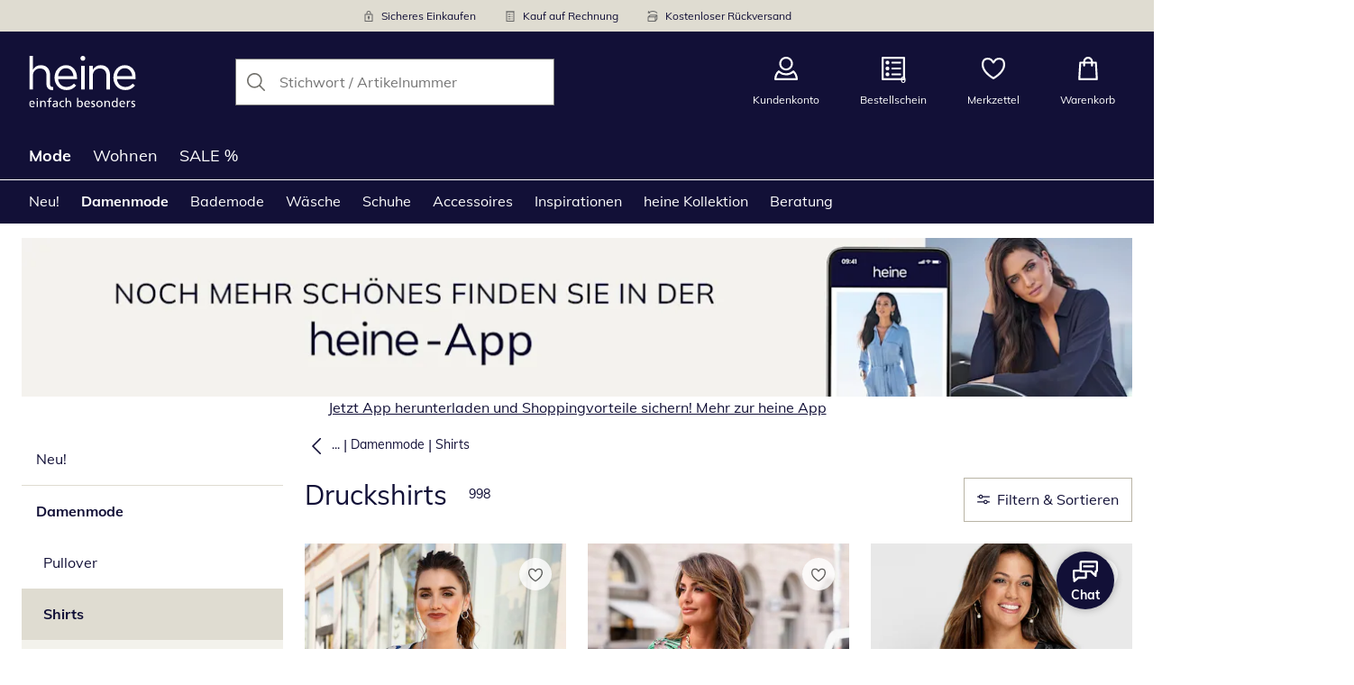

--- FILE ---
content_type: text/html; charset=utf-8
request_url: https://www.heine.de/mode/damenmode-druckshirts?page=12
body_size: 41968
content:
<!DOCTYPE html><html lang="de-DE" translate="no" class="__variable_0f3d50"><head><meta charSet="utf-8"/><meta name="viewport" content="width=device-width, initial-scale=1"/><link rel="preload" as="image" imageSrcSet="https://images.ctfassets.net/afwzuwby1i2h/5nzpOAEfeTt72cBt6ghY04/1db169f0aca1b07c4484da18c25ef2b7/Security.svg?q=85&amp;w=96&amp;f=face&amp;fit=fill&amp;fm=webp 576w, https://images.ctfassets.net/afwzuwby1i2h/5nzpOAEfeTt72cBt6ghY04/1db169f0aca1b07c4484da18c25ef2b7/Security.svg?q=85&amp;w=96&amp;f=face&amp;fit=fill&amp;fm=webp 768w, https://images.ctfassets.net/afwzuwby1i2h/5nzpOAEfeTt72cBt6ghY04/1db169f0aca1b07c4484da18c25ef2b7/Security.svg?q=85&amp;w=96&amp;f=face&amp;fit=fill&amp;fm=webp 992w, https://images.ctfassets.net/afwzuwby1i2h/5nzpOAEfeTt72cBt6ghY04/1db169f0aca1b07c4484da18c25ef2b7/Security.svg?q=85&amp;w=96&amp;f=face&amp;fit=fill&amp;fm=webp 1240w" imageSizes="100vw"/><link rel="preload" as="image" imageSrcSet="https://images.ctfassets.net/afwzuwby1i2h/7B0eTcAT4rp3Lf6xJONYPY/fba86f25a8c43fe1435272dfdb7259cc/Bill.svg?q=85&amp;w=96&amp;f=face&amp;fit=fill&amp;fm=webp 576w, https://images.ctfassets.net/afwzuwby1i2h/7B0eTcAT4rp3Lf6xJONYPY/fba86f25a8c43fe1435272dfdb7259cc/Bill.svg?q=85&amp;w=96&amp;f=face&amp;fit=fill&amp;fm=webp 768w, https://images.ctfassets.net/afwzuwby1i2h/7B0eTcAT4rp3Lf6xJONYPY/fba86f25a8c43fe1435272dfdb7259cc/Bill.svg?q=85&amp;w=96&amp;f=face&amp;fit=fill&amp;fm=webp 992w, https://images.ctfassets.net/afwzuwby1i2h/7B0eTcAT4rp3Lf6xJONYPY/fba86f25a8c43fe1435272dfdb7259cc/Bill.svg?q=85&amp;w=96&amp;f=face&amp;fit=fill&amp;fm=webp 1240w" imageSizes="100vw"/><link rel="preload" as="image" imageSrcSet="https://images.ctfassets.net/afwzuwby1i2h/6LVqkHUJMcEodnTWDJrFBO/d436b4a18f5fa5698c6b832b0744ce1f/Return_Shipment.svg?q=85&amp;w=96&amp;f=face&amp;fit=fill&amp;fm=webp 576w, https://images.ctfassets.net/afwzuwby1i2h/6LVqkHUJMcEodnTWDJrFBO/d436b4a18f5fa5698c6b832b0744ce1f/Return_Shipment.svg?q=85&amp;w=96&amp;f=face&amp;fit=fill&amp;fm=webp 768w, https://images.ctfassets.net/afwzuwby1i2h/6LVqkHUJMcEodnTWDJrFBO/d436b4a18f5fa5698c6b832b0744ce1f/Return_Shipment.svg?q=85&amp;w=96&amp;f=face&amp;fit=fill&amp;fm=webp 992w, https://images.ctfassets.net/afwzuwby1i2h/6LVqkHUJMcEodnTWDJrFBO/d436b4a18f5fa5698c6b832b0744ce1f/Return_Shipment.svg?q=85&amp;w=96&amp;f=face&amp;fit=fill&amp;fm=webp 1240w" imageSizes="100vw"/><link rel="preload" as="image" href="https://images.ctfassets.net/afwzuwby1i2h/5e4HgDZRhoNKoCUqtWO3vj/bac2bb4a71c6535476949b6a37bb21db/social_icon_facebook.svg"/><link rel="preload" as="image" href="https://images.ctfassets.net/afwzuwby1i2h/auW7L3dexv77utMiaskx5/d163a2f45f1baacc815f48b6789a4acb/social_icon_instagram.svg"/><link rel="preload" as="image" href="https://images.ctfassets.net/afwzuwby1i2h/1E2kP59iFAw0RlPMKIBEf5/8062420e9337acb7654d000dcd57bab0/social_icon_pinterest.svg"/><link rel="preload" as="image" href="https://images.ctfassets.net/afwzuwby1i2h/6SixTy1hM3tnDzZZIJiPxx/e49d963d37a386769e9a0c39154158fa/EHI.svg"/><link rel="preload" as="image" href="https://images.ctfassets.net/afwzuwby1i2h/4yY7VZU0DMavNs1oCznZZk/5ec24099deb9a053fe72152691093be8/Trust_ECommerce_Europe.svg"/><link rel="preload" as="image" imageSrcSet="https://cdn.witt.info/images/de2de6b6d8735bf148173d7512460d78.jpg?brightness=0.97&amp;width=96 96w, https://cdn.witt.info/images/de2de6b6d8735bf148173d7512460d78.jpg?brightness=0.97&amp;width=128 128w, https://cdn.witt.info/images/de2de6b6d8735bf148173d7512460d78.jpg?brightness=0.97&amp;width=256 256w, https://cdn.witt.info/images/de2de6b6d8735bf148173d7512460d78.jpg?brightness=0.97&amp;width=281 281w, https://cdn.witt.info/images/de2de6b6d8735bf148173d7512460d78.jpg?brightness=0.97&amp;width=384 384w, https://cdn.witt.info/images/de2de6b6d8735bf148173d7512460d78.jpg?brightness=0.97&amp;width=576 576w, https://cdn.witt.info/images/de2de6b6d8735bf148173d7512460d78.jpg?brightness=0.97&amp;width=620 620w, https://cdn.witt.info/images/de2de6b6d8735bf148173d7512460d78.jpg?brightness=0.97&amp;width=768 768w, https://cdn.witt.info/images/de2de6b6d8735bf148173d7512460d78.jpg?brightness=0.97&amp;width=800 800w, https://cdn.witt.info/images/de2de6b6d8735bf148173d7512460d78.jpg?brightness=0.97&amp;width=992 992w, https://cdn.witt.info/images/de2de6b6d8735bf148173d7512460d78.jpg?brightness=0.97&amp;width=1240 1240w" imageSizes="(min-width: 992px) calc(33vw - 32px - 48px), (min-width: 768px) calc(33vw - 32px - 48px), (min-width: 576px) calc(33vw - 32px - 32px), calc(50vw - 24px - 24px)"/><link rel="preload" as="image" imageSrcSet="https://cdn.witt.info/images/b789b9e21c93f7d3837e787539863dbc.jpg?brightness=0.97&amp;width=96 96w, https://cdn.witt.info/images/b789b9e21c93f7d3837e787539863dbc.jpg?brightness=0.97&amp;width=128 128w, https://cdn.witt.info/images/b789b9e21c93f7d3837e787539863dbc.jpg?brightness=0.97&amp;width=256 256w, https://cdn.witt.info/images/b789b9e21c93f7d3837e787539863dbc.jpg?brightness=0.97&amp;width=281 281w, https://cdn.witt.info/images/b789b9e21c93f7d3837e787539863dbc.jpg?brightness=0.97&amp;width=384 384w, https://cdn.witt.info/images/b789b9e21c93f7d3837e787539863dbc.jpg?brightness=0.97&amp;width=576 576w, https://cdn.witt.info/images/b789b9e21c93f7d3837e787539863dbc.jpg?brightness=0.97&amp;width=620 620w, https://cdn.witt.info/images/b789b9e21c93f7d3837e787539863dbc.jpg?brightness=0.97&amp;width=768 768w, https://cdn.witt.info/images/b789b9e21c93f7d3837e787539863dbc.jpg?brightness=0.97&amp;width=800 800w, https://cdn.witt.info/images/b789b9e21c93f7d3837e787539863dbc.jpg?brightness=0.97&amp;width=992 992w, https://cdn.witt.info/images/b789b9e21c93f7d3837e787539863dbc.jpg?brightness=0.97&amp;width=1240 1240w" imageSizes="(min-width: 992px) calc(33vw - 32px - 48px), (min-width: 768px) calc(33vw - 32px - 48px), (min-width: 576px) calc(33vw - 32px - 32px), calc(50vw - 24px - 24px)"/><link rel="stylesheet" href="https://cdn.wcc.heine.de/_next/static/css/efe1a9fd2bfb099b.css" crossorigin="anonymous" data-precedence="next"/><link rel="stylesheet" href="https://cdn.wcc.heine.de/_next/static/css/e49b45aabfbdc644.css" crossorigin="anonymous" data-precedence="next"/><link rel="stylesheet" href="https://cdn.wcc.heine.de/_next/static/css/555aca9fa0c3692c.css" crossorigin="anonymous" data-precedence="next"/><link rel="stylesheet" href="https://cdn.wcc.heine.de/_next/static/css/715be398208dca58.css" crossorigin="anonymous" data-precedence="next"/><link rel="stylesheet" href="https://cdn.wcc.heine.de/_next/static/css/bcefb1103594994c.css" crossorigin="anonymous" data-precedence="next"/><link rel="stylesheet" href="https://cdn.wcc.heine.de/_next/static/css/37171b39547bd22a.css" crossorigin="anonymous" data-precedence="next"/><link rel="stylesheet" href="https://cdn.wcc.heine.de/_next/static/css/ee321617ff7bd9c3.css" crossorigin="anonymous" data-precedence="next"/><link rel="preload" as="script" fetchPriority="low" href="https://cdn.wcc.heine.de/_next/static/chunks/webpack-8f1b6bab2c309e7a.js" crossorigin=""/><script src="https://cdn.wcc.heine.de/_next/static/chunks/54b5fcbb-0ab2171f0f62d8c8.js" async="" crossorigin=""></script><script src="https://cdn.wcc.heine.de/_next/static/chunks/9368-14c1e0123e33fc79.js" async="" crossorigin=""></script><script src="https://cdn.wcc.heine.de/_next/static/chunks/main-app-3d6d7534584904e0.js" async="" crossorigin=""></script><script src="https://cdn.wcc.heine.de/_next/static/chunks/5785-38ddbca4b217efc9.js" async="" crossorigin=""></script><script src="https://cdn.wcc.heine.de/_next/static/chunks/3466-c37d42dd96e1f171.js" async="" crossorigin=""></script><script src="https://cdn.wcc.heine.de/_next/static/chunks/3393-04d97037f8a4f26c.js" async="" crossorigin=""></script><script src="https://cdn.wcc.heine.de/_next/static/chunks/3188-cece9ab4305f72c3.js" async="" crossorigin=""></script><script src="https://cdn.wcc.heine.de/_next/static/chunks/7655-c2adb24e5bb548ea.js" async="" crossorigin=""></script><script src="https://cdn.wcc.heine.de/_next/static/chunks/app/(blank)/layout-328d5c5f04315ea2.js" async="" crossorigin=""></script><script src="https://cdn.wcc.heine.de/_next/static/chunks/f9f50225-c6fceb74028e4156.js" async="" crossorigin=""></script><script src="https://cdn.wcc.heine.de/_next/static/chunks/f58cf266-f0d099488febbc79.js" async="" crossorigin=""></script><script src="https://cdn.wcc.heine.de/_next/static/chunks/3556-0fe43b85a93d9372.js" async="" crossorigin=""></script><script src="https://cdn.wcc.heine.de/_next/static/chunks/9470-9665a12d5ba0cccd.js" async="" crossorigin=""></script><script src="https://cdn.wcc.heine.de/_next/static/chunks/1801-2927f73d2aa71076.js" async="" crossorigin=""></script><script src="https://cdn.wcc.heine.de/_next/static/chunks/7856-cb93ae440e4c0eb4.js" async="" crossorigin=""></script><script src="https://cdn.wcc.heine.de/_next/static/chunks/1628-46389391d45b2ddc.js" async="" crossorigin=""></script><script src="https://cdn.wcc.heine.de/_next/static/chunks/1806-79b579597b5b6f85.js" async="" crossorigin=""></script><script src="https://cdn.wcc.heine.de/_next/static/chunks/9582-059e163d3769be7b.js" async="" crossorigin=""></script><script src="https://cdn.wcc.heine.de/_next/static/chunks/357-c2911e23dae80624.js" async="" crossorigin=""></script><script src="https://cdn.wcc.heine.de/_next/static/chunks/7731-514e9faea8729bb1.js" async="" crossorigin=""></script><script src="https://cdn.wcc.heine.de/_next/static/chunks/6885-0475ae442e646268.js" async="" crossorigin=""></script><script src="https://cdn.wcc.heine.de/_next/static/chunks/4918-65657b22eaccdd21.js" async="" crossorigin=""></script><script src="https://cdn.wcc.heine.de/_next/static/chunks/6626-6b187f01f2ed03f6.js" async="" crossorigin=""></script><script src="https://cdn.wcc.heine.de/_next/static/chunks/6559-609ae189b1efdeb3.js" async="" crossorigin=""></script><script src="https://cdn.wcc.heine.de/_next/static/chunks/6200-2889dc21c75f8f3d.js" async="" crossorigin=""></script><script src="https://cdn.wcc.heine.de/_next/static/chunks/293-f88f7b668dc70466.js" async="" crossorigin=""></script><script src="https://cdn.wcc.heine.de/_next/static/chunks/app/(dynamic)/layout-2b738c8ce4aa3b3c.js" async="" crossorigin=""></script><script src="https://cdn.wcc.heine.de/_next/static/chunks/4131-90ecdbcf841b476e.js" async="" crossorigin=""></script><script src="https://cdn.wcc.heine.de/_next/static/chunks/9198-36beda879d0be1f6.js" async="" crossorigin=""></script><script src="https://cdn.wcc.heine.de/_next/static/chunks/2958-71d913ef97b4cc96.js" async="" crossorigin=""></script><script src="https://cdn.wcc.heine.de/_next/static/chunks/9121-a0687313cbd4d974.js" async="" crossorigin=""></script><script src="https://cdn.wcc.heine.de/_next/static/chunks/910-2ac522d8f566b086.js" async="" crossorigin=""></script><script src="https://cdn.wcc.heine.de/_next/static/chunks/app/(dynamic)/error-93ca4c4b4b0c3513.js" async="" crossorigin=""></script><script src="https://cdn.wcc.heine.de/_next/static/chunks/3506-8cc1f35bdfba43fa.js" async="" crossorigin=""></script><script src="https://cdn.wcc.heine.de/_next/static/chunks/app/layout-444ff034976cca24.js" async="" crossorigin=""></script><script src="https://cdn.wcc.heine.de/_next/static/chunks/9038-b67e6d05b732ea47.js" async="" crossorigin=""></script><script src="https://cdn.wcc.heine.de/_next/static/chunks/2666-ec1708c1ba3721ef.js" async="" crossorigin=""></script><script src="https://cdn.wcc.heine.de/_next/static/chunks/8923-18ac344c007dd504.js" async="" crossorigin=""></script><script src="https://cdn.wcc.heine.de/_next/static/chunks/2060-a2b418a438173dd6.js" async="" crossorigin=""></script><script src="https://cdn.wcc.heine.de/_next/static/chunks/8489-f8197cbaddd88346.js" async="" crossorigin=""></script><script src="https://cdn.wcc.heine.de/_next/static/chunks/6096-e7e877c77b6a9755.js" async="" crossorigin=""></script><script src="https://cdn.wcc.heine.de/_next/static/chunks/8556-7a7be3d45cf3444d.js" async="" crossorigin=""></script><script src="https://cdn.wcc.heine.de/_next/static/chunks/7025-140de261f72c5925.js" async="" crossorigin=""></script><script src="https://cdn.wcc.heine.de/_next/static/chunks/9879-46266efe1a0c94c3.js" async="" crossorigin=""></script><script src="https://cdn.wcc.heine.de/_next/static/chunks/app/(dynamic)/%5B...categoryPath%5D/page-24c77ef22fe4d40f.js" async="" crossorigin=""></script><script src="https://cdn.wcc.heine.de/_next/static/chunks/3960-36beda879d0be1f6.js" async="" crossorigin=""></script><script src="https://cdn.wcc.heine.de/_next/static/chunks/app/(dynamic)/page-9fc76496f34a4ca7.js" async="" crossorigin=""></script><link rel="preload" href="https://www.googletagmanager.com/gtm.js?id=GTM-T8MSXTG" as="script"/><link rel="preload" href="https://c.searchhub.io/zOnDFbI7E" as="script"/><link rel="preload" href="https://cdn.wcc.heine.de/_next/static/chunks/4742.6d076fd49e24432d.js" as="script" fetchPriority="low"/><link rel="preload" href="https://cdn.wcc.heine.de/_next/static/chunks/8931.9126f5afd52fea66.js" as="script" fetchPriority="low"/><link rel="preload" href="https://witt.my.onetrust.eu/cdn/cookies/scripttemplates/otSDKStub.js" as="script"/><link rel="preload" as="image" imageSrcSet="https://cdn.witt.info/images/432aadca59afdff94fd800b85247f726.jpg?brightness=0.97&amp;width=96 96w, https://cdn.witt.info/images/432aadca59afdff94fd800b85247f726.jpg?brightness=0.97&amp;width=128 128w, https://cdn.witt.info/images/432aadca59afdff94fd800b85247f726.jpg?brightness=0.97&amp;width=256 256w, https://cdn.witt.info/images/432aadca59afdff94fd800b85247f726.jpg?brightness=0.97&amp;width=281 281w, https://cdn.witt.info/images/432aadca59afdff94fd800b85247f726.jpg?brightness=0.97&amp;width=384 384w, https://cdn.witt.info/images/432aadca59afdff94fd800b85247f726.jpg?brightness=0.97&amp;width=576 576w, https://cdn.witt.info/images/432aadca59afdff94fd800b85247f726.jpg?brightness=0.97&amp;width=620 620w, https://cdn.witt.info/images/432aadca59afdff94fd800b85247f726.jpg?brightness=0.97&amp;width=768 768w, https://cdn.witt.info/images/432aadca59afdff94fd800b85247f726.jpg?brightness=0.97&amp;width=800 800w, https://cdn.witt.info/images/432aadca59afdff94fd800b85247f726.jpg?brightness=0.97&amp;width=992 992w, https://cdn.witt.info/images/432aadca59afdff94fd800b85247f726.jpg?brightness=0.97&amp;width=1240 1240w" imageSizes="(min-width: 992px) calc(33vw - 32px - 48px), (min-width: 768px) calc(33vw - 32px - 48px), (min-width: 576px) calc(33vw - 32px - 32px), calc(50vw - 24px - 24px)"/><link rel="preload" as="image" imageSrcSet="https://cdn.witt.info/images/134245c81c855501a130b52766747517.jpg?brightness=0.97&amp;width=96 96w, https://cdn.witt.info/images/134245c81c855501a130b52766747517.jpg?brightness=0.97&amp;width=128 128w, https://cdn.witt.info/images/134245c81c855501a130b52766747517.jpg?brightness=0.97&amp;width=256 256w, https://cdn.witt.info/images/134245c81c855501a130b52766747517.jpg?brightness=0.97&amp;width=281 281w, https://cdn.witt.info/images/134245c81c855501a130b52766747517.jpg?brightness=0.97&amp;width=384 384w, https://cdn.witt.info/images/134245c81c855501a130b52766747517.jpg?brightness=0.97&amp;width=576 576w, https://cdn.witt.info/images/134245c81c855501a130b52766747517.jpg?brightness=0.97&amp;width=620 620w, https://cdn.witt.info/images/134245c81c855501a130b52766747517.jpg?brightness=0.97&amp;width=768 768w, https://cdn.witt.info/images/134245c81c855501a130b52766747517.jpg?brightness=0.97&amp;width=800 800w, https://cdn.witt.info/images/134245c81c855501a130b52766747517.jpg?brightness=0.97&amp;width=992 992w, https://cdn.witt.info/images/134245c81c855501a130b52766747517.jpg?brightness=0.97&amp;width=1240 1240w" imageSizes="(min-width: 992px) calc(33vw - 32px - 48px), (min-width: 768px) calc(33vw - 32px - 48px), (min-width: 576px) calc(33vw - 32px - 32px), calc(50vw - 24px - 24px)"/><link rel="preload" as="image" imageSrcSet="https://cdn.witt.info/images/8383929e5833627f33ac74987fc7b1a7.jpg?brightness=0.97&amp;width=96 96w, https://cdn.witt.info/images/8383929e5833627f33ac74987fc7b1a7.jpg?brightness=0.97&amp;width=128 128w, https://cdn.witt.info/images/8383929e5833627f33ac74987fc7b1a7.jpg?brightness=0.97&amp;width=256 256w, https://cdn.witt.info/images/8383929e5833627f33ac74987fc7b1a7.jpg?brightness=0.97&amp;width=281 281w, https://cdn.witt.info/images/8383929e5833627f33ac74987fc7b1a7.jpg?brightness=0.97&amp;width=384 384w, https://cdn.witt.info/images/8383929e5833627f33ac74987fc7b1a7.jpg?brightness=0.97&amp;width=576 576w, https://cdn.witt.info/images/8383929e5833627f33ac74987fc7b1a7.jpg?brightness=0.97&amp;width=620 620w, https://cdn.witt.info/images/8383929e5833627f33ac74987fc7b1a7.jpg?brightness=0.97&amp;width=768 768w, https://cdn.witt.info/images/8383929e5833627f33ac74987fc7b1a7.jpg?brightness=0.97&amp;width=800 800w, https://cdn.witt.info/images/8383929e5833627f33ac74987fc7b1a7.jpg?brightness=0.97&amp;width=992 992w, https://cdn.witt.info/images/8383929e5833627f33ac74987fc7b1a7.jpg?brightness=0.97&amp;width=1240 1240w" imageSizes="(min-width: 992px) calc(33vw - 32px - 48px), (min-width: 768px) calc(33vw - 32px - 48px), (min-width: 576px) calc(33vw - 32px - 32px), calc(50vw - 24px - 24px)"/><link rel="preload" as="image" imageSrcSet="https://cdn.witt.info/images/38e128fcbc9d4e441300aad6ad7fe885.jpg?brightness=0.97&amp;width=96 96w, https://cdn.witt.info/images/38e128fcbc9d4e441300aad6ad7fe885.jpg?brightness=0.97&amp;width=128 128w, https://cdn.witt.info/images/38e128fcbc9d4e441300aad6ad7fe885.jpg?brightness=0.97&amp;width=256 256w, https://cdn.witt.info/images/38e128fcbc9d4e441300aad6ad7fe885.jpg?brightness=0.97&amp;width=281 281w, https://cdn.witt.info/images/38e128fcbc9d4e441300aad6ad7fe885.jpg?brightness=0.97&amp;width=384 384w, https://cdn.witt.info/images/38e128fcbc9d4e441300aad6ad7fe885.jpg?brightness=0.97&amp;width=576 576w, https://cdn.witt.info/images/38e128fcbc9d4e441300aad6ad7fe885.jpg?brightness=0.97&amp;width=620 620w, https://cdn.witt.info/images/38e128fcbc9d4e441300aad6ad7fe885.jpg?brightness=0.97&amp;width=768 768w, https://cdn.witt.info/images/38e128fcbc9d4e441300aad6ad7fe885.jpg?brightness=0.97&amp;width=800 800w, https://cdn.witt.info/images/38e128fcbc9d4e441300aad6ad7fe885.jpg?brightness=0.97&amp;width=992 992w, https://cdn.witt.info/images/38e128fcbc9d4e441300aad6ad7fe885.jpg?brightness=0.97&amp;width=1240 1240w" imageSizes="(min-width: 992px) calc(33vw - 32px - 48px), (min-width: 768px) calc(33vw - 32px - 48px), (min-width: 576px) calc(33vw - 32px - 32px), calc(50vw - 24px - 24px)"/><meta name="next-size-adjust" content=""/><title>Bedruckte Damen-Shirts | Zahlung auf Rechnung | heine</title><meta name="description" content="Topmodische ❤ Druckshirts ❤ in angesagten Prints &amp; Mustern jetzt günstig online shoppen ✓ Kostenlose Retouren ✓ Animal-Print ✓ Paisley-Print ✓ Graphic Look"/><link rel="manifest" href="/manifest.json"/><meta name="robots" content="noindex, follow"/><link rel="prev" href="https://www.heine.de/mode/damenmode-druckshirts?page=11"/><link rel="next" href="https://www.heine.de/mode/damenmode-druckshirts?page=13"/><meta name="msapplication-config" content="https://cdn.wcc.heine.de/hede/browserconfig.xml"/><meta name="msapplication-TileColor" content="#121037"/><meta name="theme-color" content="#ffffff"/><meta name="app-title" content="Druckshirts"/><meta name="google-site-verification" content=" "/><meta property="og:title" content="Bedruckte Damen-Shirts | Zahlung auf Rechnung"/><meta property="og:description" content="Topmodische ❤ Druckshirts ❤ in angesagten Prints &amp; Mustern jetzt günstig online shoppen ✓ Kostenlose Retouren ✓ Animal-Print ✓ Paisley-Print ✓ Graphic Look"/><meta property="og:site_name" content="heine"/><meta name="twitter:card" content="summary"/><meta name="twitter:title" content="Bedruckte Damen-Shirts | Zahlung auf Rechnung"/><meta name="twitter:description" content="Topmodische ❤ Druckshirts ❤ in angesagten Prints &amp; Mustern jetzt günstig online shoppen ✓ Kostenlose Retouren ✓ Animal-Print ✓ Paisley-Print ✓ Graphic Look"/><link rel="apple-touch-icon" href="https://cdn.wcc.heine.de/hede/apple-touch-icon-60x60.png?cb=1" sizes="60x60"/><link rel="apple-touch-icon" href="https://cdn.wcc.heine.de/hede/apple-touch-icon-76x76.png?cb=1" sizes="76x76"/><link rel="apple-touch-icon" href="https://cdn.wcc.heine.de/hede/apple-touch-icon-120x120.png?cb=1" sizes="120x120"/><link rel="apple-touch-icon" href="https://cdn.wcc.heine.de/hede/apple-touch-icon-152x152.png?cb=1" sizes="152x152"/><link rel="apple-touch-icon" href="https://cdn.wcc.heine.de/hede/apple-touch-icon-180x180.png?cb=1" sizes="180x180"/><link rel="icon" href="https://cdn.wcc.heine.de/hede/favicon-16x16.png?cb=1" type="image/png" sizes="16x16"/><link rel="icon" href="https://cdn.wcc.heine.de/hede/favicon-32x32.png?cb=1" type="image/png" sizes="32x32"/><link rel="icon" href="https://cdn.wcc.heine.de/hede/android-chrome-192x192.png?cb=1" type="image/png" sizes="192x192"/><link rel="icon" href="https://cdn.wcc.heine.de/hede/android-chrome-512x512.png?cb=1" type="image/png" sizes="512x512"/><link rel="icon" href="https://cdn.wcc.heine.de/hede/favicon-194x194.png?cb=1" type="image/png" sizes="194x194"/><link rel="icon" href="https://cdn.wcc.heine.de/hede/favicon.ico?cb=1" type="image/x-icon"/><link rel="mask-icon" href="https://cdn.wcc.heine.de/hede/safari-pinned-tab.svg?cb=1" color="#121037"/><script src="https://cdn.wcc.heine.de/_next/static/chunks/polyfills-42372ed130431b0a.js" crossorigin="anonymous" noModule=""></script><style data-styled="" data-styled-version="6.1.19">.dPVHUk{color:currentColor;fill:currentColor;width:18px;height:18px;vertical-align:middle;}/*!sc*/
@media screen and (min-width: 576px){.dPVHUk{width:18px;height:18px;}}/*!sc*/
@media screen and (min-width: 768px){.dPVHUk{width:24px;height:24px;}}/*!sc*/
@media screen and (min-width: 992px){.dPVHUk{width:28px;height:28px;}}/*!sc*/
.jNZddU{margin-right:1rem;color:#73726d;fill:#73726d;width:1.25em;height:1.25em;vertical-align:middle;}/*!sc*/
.eXzcIB{color:currentColor;fill:currentColor;width:1em;height:1em;vertical-align:middle;}/*!sc*/
.jjfNgk{color:currentColor;fill:currentColor;width:18px;height:18px;vertical-align:middle;}/*!sc*/
@media screen and (min-width: 576px){.jjfNgk{width:18px;height:18px;}}/*!sc*/
@media screen and (min-width: 768px){.jjfNgk{width:24px;height:24px;}}/*!sc*/
@media screen and (min-width: 992px){.jjfNgk{width:26px;height:26px;}}/*!sc*/
.dvtsqP{margin-left:0.25rem;color:currentColor;fill:currentColor;width:0.75rem;height:0.75rem;vertical-align:middle;}/*!sc*/
.jBvoth{color:currentColor;fill:currentColor;width:1.125rem;height:1.125rem;vertical-align:middle;}/*!sc*/
.iGhLiq{margin-right:0.5rem;color:currentColor;fill:currentColor;width:14px;height:14px;vertical-align:middle;}/*!sc*/
.etwyWd{color:currentColor;fill:currentColor;width:16px;height:16px;vertical-align:middle;}/*!sc*/
.eVnJkl{color:#ffa41c;fill:#ffa41c;width:12px;height:12px;vertical-align:middle;}/*!sc*/
.insQYt{margin-left:0.5rem;color:currentColor;fill:currentColor;width:1.25rem;height:1.25rem;vertical-align:middle;}/*!sc*/
data-styled.g1[id="sc-4a8d6a11-0"]{content:"dPVHUk,jNZddU,eXzcIB,jjfNgk,dvtsqP,jBvoth,iGhLiq,etwyWd,eVnJkl,insQYt,"}/*!sc*/
.Toastify{z-index:7;}/*!sc*/
.Toastify__toast-container{width:auto;margin-bottom:120px;margin-left:1rem;}/*!sc*/
@media (min-width: 768px){.Toastify__toast-container{width:400px;margin-right:1.5rem;margin-bottom:6rem;}}/*!sc*/
@media (min-width: 992px){.Toastify__toast-container{width:600px;}}/*!sc*/
.Toastify__toast{padding:0;font-family:inherit;border-radius:0;background-color:transparent;box-shadow:none;}/*!sc*/
.Toastify__toast-body{padding:0;}/*!sc*/
data-styled.g6[id="sc-global-bYnhvK1"]{content:"sc-global-bYnhvK1,"}/*!sc*/
.dHdDlY{display:-webkit-box;display:-webkit-flex;display:-ms-flexbox;display:flex;-webkit-align-items:center;-webkit-box-align:center;-ms-flex-align:center;align-items:center;color:#73726d;padding-top:0.5rem;padding-bottom:0.5rem;padding-left:1rem;padding-right:1rem;}/*!sc*/
.fCWRrt{margin-right:0.5rem;width:small;height:small;}/*!sc*/
.gkTDos{margin-bottom:0.5rem;padding-left:0.5rem;padding-right:0.5rem;width:100%;padding-top:0.75rem;padding-bottom:0.75rem;}/*!sc*/
@media screen and (min-width: 576px){.gkTDos{padding-left:0.5rem;padding-right:0.5rem;}}/*!sc*/
@media screen and (min-width: 768px){.gkTDos{padding-left:0.75rem;padding-right:0.75rem;padding-top:0px;padding-bottom:0px;}}/*!sc*/
@media screen and (min-width: 992px){.gkTDos{padding-left:0.75rem;padding-right:0.75rem;}}/*!sc*/
.cWsudc{display:-webkit-box;display:-webkit-flex;display:-ms-flexbox;display:flex;-webkit-box-flex-wrap:wrap;-webkit-flex-wrap:wrap;-ms-flex-wrap:wrap;flex-wrap:wrap;margin-left:-0.5rem;margin-right:-0.5rem;-webkit-align-items:center;-webkit-box-align:center;-ms-flex-align:center;align-items:center;}/*!sc*/
@media screen and (min-width: 576px){.cWsudc{margin-left:-0.5rem;margin-right:-0.5rem;}}/*!sc*/
@media screen and (min-width: 768px){.cWsudc{margin-left:-0.75rem;margin-right:-0.75rem;}}/*!sc*/
@media screen and (min-width: 992px){.cWsudc{margin-left:-0.75rem;margin-right:-0.75rem;}}/*!sc*/
.giPTbs{padding-left:1.5rem;padding-right:1.5rem;}/*!sc*/
.cBNpro{margin-left:auto;margin-right:auto;margin-top:0px;margin-bottom:0px;}/*!sc*/
.eRibCV{margin-left:auto;margin-right:auto;margin-top:0px;margin-bottom:0px;padding-top:1.5rem;padding-bottom:3rem;}/*!sc*/
.fdKlpQ{gap:0.5rem;display:-webkit-box;display:-webkit-flex;display:-ms-flexbox;display:flex;-webkit-box-flex-wrap:nowrap;-webkit-flex-wrap:nowrap;-ms-flex-wrap:nowrap;flex-wrap:nowrap;margin-left:0px;margin-right:0px;}/*!sc*/
.jimvQk{margin-bottom:1rem;padding-left:0px;padding-right:0px;width:25%;margin:0px;}/*!sc*/
.guA-dZO{width:100%;}/*!sc*/
@media screen and (min-width: 768px){.guA-dZO{width:50%;}}/*!sc*/
.bsgaFl{gap:1.5rem;display:-webkit-box;display:-webkit-flex;display:-ms-flexbox;display:flex;-webkit-flex-direction:column;-ms-flex-direction:column;flex-direction:column;width:100%;}/*!sc*/
@media screen and (min-width: 768px){.bsgaFl{width:50%;}}/*!sc*/
.cKqsCv{display:-webkit-box;display:-webkit-flex;display:-ms-flexbox;display:flex;-webkit-box-flex-wrap:wrap;-webkit-flex-wrap:wrap;-ms-flex-wrap:wrap;flex-wrap:wrap;margin-left:0px;margin-right:0px;padding-top:1.5rem;padding-bottom:1.5rem;}/*!sc*/
.fDIoly{margin-bottom:0px;padding-left:0px;padding-right:0px;width:100vw;}/*!sc*/
@media screen and (min-width: 576px){.fDIoly{width:100%;}}/*!sc*/
.cwYOs{display:-webkit-box;display:-webkit-flex;display:-ms-flexbox;display:flex;-webkit-box-flex-wrap:wrap;-webkit-flex-wrap:wrap;-ms-flex-wrap:wrap;flex-wrap:wrap;margin-left:-0.5rem;margin-right:-0.5rem;}/*!sc*/
@media screen and (min-width: 576px){.cwYOs{margin-left:-0.5rem;margin-right:-0.5rem;}}/*!sc*/
@media screen and (min-width: 768px){.cwYOs{margin-left:-0.75rem;margin-right:-0.75rem;}}/*!sc*/
@media screen and (min-width: 992px){.cwYOs{margin-left:-0.75rem;margin-right:-0.75rem;}}/*!sc*/
.kMYrra{display:-webkit-box;display:-webkit-flex;display:-ms-flexbox;display:flex;-ms-grid-gap:1.5rem;grid-gap:1.5rem;-webkit-box-flex-wrap:wrap;-webkit-flex-wrap:wrap;-ms-flex-wrap:wrap;flex-wrap:wrap;-webkit-box-pack:center;-ms-flex-pack:center;-webkit-justify-content:center;justify-content:center;margin-bottom:2rem;}/*!sc*/
@media screen and (min-width: 768px){.kMYrra{margin-bottom:3rem;}}/*!sc*/
.iiySNL{width:65px;height:24px;}/*!sc*/
.fGBgTe{display:-webkit-box;display:-webkit-flex;display:-ms-flexbox;display:flex;-ms-grid-gap:1.5rem;grid-gap:1.5rem;-webkit-box-flex-wrap:wrap;-webkit-flex-wrap:wrap;-ms-flex-wrap:wrap;flex-wrap:wrap;-webkit-box-pack:center;-ms-flex-pack:center;-webkit-justify-content:center;justify-content:center;}/*!sc*/
.dGeouX{margin-left:auto;margin-right:auto;margin-top:0px;margin-bottom:1rem;}/*!sc*/
.gpQCaN{margin-bottom:0px;padding-left:0.5rem;padding-right:1.5rem;display:none;width:25%;}/*!sc*/
@media screen and (min-width: 576px){.gpQCaN{padding-left:0.5rem;padding-right:0.5rem;display:none;}}/*!sc*/
@media screen and (min-width: 768px){.gpQCaN{padding-left:0.75rem;padding-right:0.75rem;display:none;}}/*!sc*/
@media screen and (min-width: 992px){.gpQCaN{padding-left:0.75rem;padding-right:0.75rem;display:block;}}/*!sc*/
.cbFtVe{margin-bottom:1rem;padding-left:0.5rem;padding-right:0.5rem;width:100%;}/*!sc*/
@media screen and (min-width: 576px){.cbFtVe{padding-left:0.5rem;padding-right:0.5rem;width:100%;}}/*!sc*/
@media screen and (min-width: 768px){.cbFtVe{padding-left:0.75rem;padding-right:0.75rem;width:100%;}}/*!sc*/
@media screen and (min-width: 992px){.cbFtVe{padding-left:0.75rem;padding-right:0.75rem;width:75%;}}/*!sc*/
data-styled.g7[id="sc-37736c4d-0"]{content:"FxixH,dHdDlY,fCWRrt,gkTDos,cWsudc,giPTbs,cBNpro,eRibCV,fdKlpQ,jimvQk,guA-dZO,bsgaFl,cKqsCv,fDIoly,cwYOs,kMYrra,iiySNL,fGBgTe,dGeouX,gpQCaN,cbFtVe,"}/*!sc*/
.bxBefP{max-width:77.5rem;}/*!sc*/
data-styled.g8[id="sc-37736c4d-1"]{content:"bxBefP,"}/*!sc*/
.Htmoo{-webkit-hyphens:auto;-moz-hyphens:auto;-ms-hyphens:auto;hyphens:auto;color:var(--layout-color-text,var(--colors-text-color-light));margin-top:0px;margin-bottom:1.5rem;font-weight:400;font-size:1rem;}/*!sc*/
.boSaqD{-webkit-hyphens:auto;-moz-hyphens:auto;-ms-hyphens:auto;hyphens:auto;color:var(--layout-color-text,var(--colors-text-color-light));margin-top:0px;margin-bottom:1.5rem;font-weight:700;font-size:1.125rem;}/*!sc*/
.hOrpTZ{-webkit-hyphens:auto;-moz-hyphens:auto;-ms-hyphens:auto;hyphens:auto;color:var(--layout-color-text,var(--colors-text-color-light));margin-top:0px;margin-bottom:0.5rem;font-weight:400;font-size:1rem;}/*!sc*/
.kglWRr{-webkit-hyphens:auto;-moz-hyphens:auto;-ms-hyphens:auto;hyphens:auto;color:var(--layout-color-text,var(--colors-text-color-light));margin-top:0px;margin-bottom:1.5rem;font-weight:700;font-size:1.125rem;margin:0px;text-align:center;}/*!sc*/
.zAEUJ{-webkit-hyphens:auto;-moz-hyphens:auto;-ms-hyphens:auto;hyphens:auto;color:var(--layout-color-text,var(--colors-text-color-light));margin-top:0px;margin-bottom:0px;font-weight:400;font-size:0.875rem;}/*!sc*/
.jxmwdC{-webkit-hyphens:auto;-moz-hyphens:auto;-ms-hyphens:auto;hyphens:auto;color:var(--layout-color-text,var(--colors-text-color-light));font-weight:700;}/*!sc*/
.ftcWmx{-webkit-hyphens:auto;-moz-hyphens:auto;-ms-hyphens:auto;hyphens:auto;color:var(--layout-color-text,var(--colors-text-color-light));margin-top:0px;margin-bottom:0.25rem;font-weight:400;font-size:0.875rem;margin:0px;}/*!sc*/
data-styled.g9[id="sc-9b31f512-0"]{content:"Htmoo,boSaqD,hOrpTZ,kglWRr,zAEUJ,jxmwdC,ftcWmx,"}/*!sc*/
.craHKr{border-bottom:1px solid #dfdcd1;margin:1.5rem 0;margin:0px;}/*!sc*/
data-styled.g10[id="sc-9b31f512-1"]{content:"craHKr,"}/*!sc*/
.kONGfJ{font-family:inherit;line-height:1.3;-webkit-hyphens:auto;-moz-hyphens:auto;-ms-hyphens:auto;hyphens:auto;font-size:1.375rem;font-weight:400;text-transform:none;margin-bottom:0.75rem;margin-top:0px;color:var(--layout-color-text,var(--colors-text-color));margin-bottom:1rem;text-align:center;}/*!sc*/
@media screen and (min-width: 768px){.kONGfJ{font-size:1.625rem;}}/*!sc*/
.wSjNl{font-family:inherit;line-height:1.3;-webkit-hyphens:auto;-moz-hyphens:auto;-ms-hyphens:auto;hyphens:auto;font-size:1.125rem;font-weight:400;text-transform:none;margin-bottom:0.75rem;margin-top:0px;color:var(--layout-color-text,var(--colors-text-color));margin-bottom:0.25rem;text-align:center;color:#121037;}/*!sc*/
@media screen and (min-width: 576px){.wSjNl{margin-bottom:1rem;}}/*!sc*/
.hfmhSM{font-family:inherit;line-height:1.3;-webkit-hyphens:auto;-moz-hyphens:auto;-ms-hyphens:auto;hyphens:auto;font-size:1.375rem;font-weight:400;text-transform:none;margin-bottom:0.75rem;margin-top:0px;color:var(--layout-color-text,var(--colors-text-color));line-height:1.13;}/*!sc*/
@media screen and (min-width: 768px){.hfmhSM{font-size:1.625rem;}}/*!sc*/
.HnjOO{font-family:inherit;line-height:1.3;-webkit-hyphens:auto;-moz-hyphens:auto;-ms-hyphens:auto;hyphens:auto;font-size:0.875rem;font-weight:700;text-transform:none;margin-bottom:0.75rem;margin-top:0px;color:var(--layout-color-text,var(--colors-text-color));padding-left:1.5rem;padding-top:1rem;padding-bottom:1rem;margin-bottom:0px;font-weight:700;text-transform:uppercase;}/*!sc*/
.csnyHz{font-family:inherit;line-height:1.3;-webkit-hyphens:auto;-moz-hyphens:auto;-ms-hyphens:auto;hyphens:auto;font-size:1.625rem;font-weight:400;text-transform:none;margin-bottom:1rem;margin-top:0px;color:var(--layout-color-text,var(--colors-text-color));}/*!sc*/
@media screen and (min-width: 768px){.csnyHz{font-size:1.875rem;margin-bottom:1.5rem;}}/*!sc*/
.IUyuG{font-family:inherit;line-height:1.3;-webkit-hyphens:auto;-moz-hyphens:auto;-ms-hyphens:auto;hyphens:auto;font-size:1.25rem;font-weight:400;text-transform:none;margin-bottom:0.75rem;margin-top:0px;color:var(--layout-color-text,var(--colors-text-color));}/*!sc*/
@media screen and (min-width: 768px){.IUyuG{font-size:1.375rem;}}/*!sc*/
.ksVNHI{font-family:inherit;line-height:1.3;-webkit-hyphens:auto;-moz-hyphens:auto;-ms-hyphens:auto;hyphens:auto;font-size:1.375rem;font-weight:400;text-transform:none;margin-bottom:0.75rem;margin-top:0px;color:var(--layout-color-text,var(--colors-text-color));}/*!sc*/
@media screen and (min-width: 768px){.ksVNHI{font-size:1.625rem;}}/*!sc*/
.dAXcac{font-family:inherit;line-height:1.3;-webkit-hyphens:auto;-moz-hyphens:auto;-ms-hyphens:auto;hyphens:auto;font-size:1.125rem;font-weight:400;text-transform:none;margin-bottom:0.75rem;margin-top:0px;color:var(--layout-color-text,var(--colors-text-color));}/*!sc*/
data-styled.g11[id="sc-2335ad4b-0"]{content:"kONGfJ,wSjNl,hfmhSM,HnjOO,csnyHz,IUyuG,ksVNHI,dAXcac,"}/*!sc*/
.ivbbo{display:-webkit-inline-box;display:-webkit-inline-flex;display:-ms-inline-flexbox;display:inline-flex;-webkit-align-items:center;-webkit-box-align:center;-ms-flex-align:center;align-items:center;-webkit-box-pack:center;-ms-flex-pack:center;-webkit-justify-content:center;justify-content:center;line-height:1.6;white-space:pre-wrap;text-align:center;-webkit-text-decoration:none;text-decoration:none;border-width:1px;border-style:solid;cursor:pointer;-webkit-transition:background-color 0.2s ease,border-color 0.2s ease;transition:background-color 0.2s ease,border-color 0.2s ease;background-color:#ffffff;border-color:#b9b4a5;color:#121037;width:100%;font-size:1rem;padding-top:11px;padding-bottom:11px;padding-left:14px;padding-right:14px;border-radius:0;margin-left:0.25rem;margin-right:0.25rem;}/*!sc*/
.ivbbo:disabled{cursor:default;}/*!sc*/
@media (hover: hover),screen and (-ms-high-contrast: active),screen and (-ms-high-contrast: none){.ivbbo:hover:not([disabled]){background-color:#dfdcd1;}}/*!sc*/
@media screen and (min-width: 576px){.ivbbo{width:auto;}}/*!sc*/
@media screen and (min-width: 768px){.ivbbo{width:auto;min-width:80px;}}/*!sc*/
@media screen and (min-width: 992px){.ivbbo{width:auto;}}/*!sc*/
.knDjL{display:-webkit-inline-box;display:-webkit-inline-flex;display:-ms-inline-flexbox;display:inline-flex;-webkit-align-items:center;-webkit-box-align:center;-ms-flex-align:center;align-items:center;-webkit-box-pack:center;-ms-flex-pack:center;-webkit-justify-content:center;justify-content:center;line-height:1.6;white-space:pre-wrap;text-align:center;-webkit-text-decoration:none;text-decoration:none;border-width:1px;border-style:solid;cursor:pointer;-webkit-transition:background-color 0.2s ease,border-color 0.2s ease;transition:background-color 0.2s ease,border-color 0.2s ease;background-color:#121037;border-color:transparent;color:#ffffff;width:auto;font-size:0.875rem;padding-top:10px;padding-bottom:10px;padding-left:12px;padding-right:12px;border-radius:0;margin-right:0px;}/*!sc*/
.knDjL:disabled{cursor:default;}/*!sc*/
@media (hover: hover),screen and (-ms-high-contrast: active),screen and (-ms-high-contrast: none){.knDjL:hover:not([disabled]){background-color:#2B3E6B;}}/*!sc*/
@media screen and (min-width: 576px){.knDjL{width:auto;margin-right:0px;}}/*!sc*/
@media screen and (min-width: 768px){.knDjL{width:auto;min-width:80px;margin-right:0px;}}/*!sc*/
@media screen and (min-width: 992px){.knDjL{width:auto;margin-right:2rem;}}/*!sc*/
.bDwJDa{display:-webkit-inline-box;display:-webkit-inline-flex;display:-ms-inline-flexbox;display:inline-flex;-webkit-align-items:center;-webkit-box-align:center;-ms-flex-align:center;align-items:center;-webkit-box-pack:center;-ms-flex-pack:center;-webkit-justify-content:center;justify-content:center;line-height:1.6;white-space:pre-wrap;text-align:center;-webkit-text-decoration:none;text-decoration:none;border-width:1px;border-style:solid;cursor:pointer;-webkit-transition:background-color 0.2s ease,border-color 0.2s ease;transition:background-color 0.2s ease,border-color 0.2s ease;background-color:#121037;border-color:#757575;color:#ffffff;width:100%;font-size:1rem;padding-top:0.75rem;padding-bottom:0.75rem;padding-left:1rem;padding-right:1rem;border-radius:0;margin-left:0.25rem;margin-right:0px;border-bottom-right-radius:0;border-top-right-radius:0;}/*!sc*/
.bDwJDa:disabled{cursor:default;}/*!sc*/
@media (hover: hover),screen and (-ms-high-contrast: active),screen and (-ms-high-contrast: none){.bDwJDa:hover:not([disabled]){background-color:#2B3E6B;}}/*!sc*/
@media screen and (min-width: 576px){.bDwJDa{width:auto;}}/*!sc*/
@media screen and (min-width: 768px){.bDwJDa{width:auto;min-width:80px;}}/*!sc*/
@media screen and (min-width: 992px){.bDwJDa{width:auto;}}/*!sc*/
.cZbgtT{display:-webkit-inline-box;display:-webkit-inline-flex;display:-ms-inline-flexbox;display:inline-flex;-webkit-align-items:center;-webkit-box-align:center;-ms-flex-align:center;align-items:center;-webkit-box-pack:center;-ms-flex-pack:center;-webkit-justify-content:center;justify-content:center;line-height:1.6;white-space:pre-wrap;text-align:center;-webkit-text-decoration:none;text-decoration:none;border-width:1px;border-style:solid;cursor:pointer;-webkit-transition:background-color 0.2s ease,border-color 0.2s ease;transition:background-color 0.2s ease,border-color 0.2s ease;background-color:#ffffff;border-color:#b9b4a5;color:#121037;width:100%;font-size:1rem;padding-top:11px;padding-bottom:11px;padding-left:14px;padding-right:14px;border-radius:0;}/*!sc*/
.cZbgtT:disabled{cursor:default;}/*!sc*/
@media (hover: hover),screen and (-ms-high-contrast: active),screen and (-ms-high-contrast: none){.cZbgtT:hover:not([disabled]){background-color:#dfdcd1;}}/*!sc*/
@media screen and (min-width: 576px){.cZbgtT{width:auto;}}/*!sc*/
@media screen and (min-width: 768px){.cZbgtT{width:auto;min-width:80px;}}/*!sc*/
@media screen and (min-width: 992px){.cZbgtT{width:auto;}}/*!sc*/
.dfOTXb{display:-webkit-inline-box;display:-webkit-inline-flex;display:-ms-inline-flexbox;display:inline-flex;-webkit-align-items:center;-webkit-box-align:center;-ms-flex-align:center;align-items:center;-webkit-box-pack:center;-ms-flex-pack:center;-webkit-justify-content:center;justify-content:center;line-height:1.6;white-space:pre-wrap;text-align:center;-webkit-text-decoration:none;text-decoration:none;border-width:1px;border-style:solid;cursor:pointer;-webkit-transition:background-color 0.2s ease,border-color 0.2s ease;transition:background-color 0.2s ease,border-color 0.2s ease;background-color:#ffffff;border-color:#b9b4a5;color:#121037;width:100%;font-size:1rem;padding-top:11px;padding-bottom:11px;padding-left:14px;padding-right:14px;border-radius:0;position:relative;}/*!sc*/
.dfOTXb:disabled{cursor:default;}/*!sc*/
@media (hover: hover),screen and (-ms-high-contrast: active),screen and (-ms-high-contrast: none){.dfOTXb:hover:not([disabled]){background-color:#dfdcd1;}}/*!sc*/
@media screen and (min-width: 576px){.dfOTXb{width:auto;}}/*!sc*/
@media screen and (min-width: 768px){.dfOTXb{width:auto;min-width:80px;}}/*!sc*/
@media screen and (min-width: 992px){.dfOTXb{width:auto;}}/*!sc*/
data-styled.g20[id="sc-9931bfa3-0"]{content:"ivbbo,knDjL,bDwJDa,cZbgtT,dfOTXb,"}/*!sc*/
.zMItC{position:fixed;bottom:4rem;left:50%;z-index:3;width:100%;max-width:77.5rem;text-align:center;-webkit-transform:translate(-50%,0);-moz-transform:translate(-50%,0);-ms-transform:translate(-50%,0);transform:translate(-50%,0);pointer-events:none;}/*!sc*/
@media (min-width: 992px){.zMItC{top:1.25rem;text-align:right;}}/*!sc*/
data-styled.g21[id="sc-cd36f0e3-0"]{content:"zMItC,"}/*!sc*/
.hDXXRw{pointer-events:auto;}/*!sc*/
data-styled.g22[id="sc-9e1dd0a3-0"]{content:"hDXXRw,"}/*!sc*/
.JWvLg{visibility:hidden;opacity:0;-webkit-transition:visibility 0.2s ease,opacity 0.2s ease;transition:visibility 0.2s ease,opacity 0.2s ease;z-index:2;}/*!sc*/
data-styled.g23[id="sc-9e1dd0a3-1"]{content:"JWvLg,"}/*!sc*/
.exaoql{clip:rect(0 0 0 0);-webkit-clip-path:inset(50%);clip-path:inset(50%);height:1px;overflow:hidden;position:absolute;white-space:nowrap;width:1px;}/*!sc*/
data-styled.g24[id="sc-8adda1b4-0"]{content:"exaoql,"}/*!sc*/
.dSIkwe{cursor:pointer;-webkit-text-decoration:underline;text-decoration:underline;color:var(--layout-color-text, var(--colors-text-color));}/*!sc*/
.dSIkwe:hover{outline-width:0;}/*!sc*/
@media (hover: hover),screen and (-ms-high-contrast: active),screen and (-ms-high-contrast: none){.dSIkwe:hover{-webkit-text-decoration:none;text-decoration:none;}}/*!sc*/
.eWJkzI{cursor:pointer;margin-left:0.25rem;-webkit-text-decoration:underline;text-decoration:underline;color:var(--layout-color-text, var(--colors-text-color));}/*!sc*/
.eWJkzI:hover{outline-width:0;}/*!sc*/
@media (hover: hover),screen and (-ms-high-contrast: active),screen and (-ms-high-contrast: none){.eWJkzI:hover{-webkit-text-decoration:none;text-decoration:none;}}/*!sc*/
.gLmAUK{cursor:pointer;-webkit-text-decoration:none;text-decoration:none;color:var(--layout-color-text, var(--colors-text-color));}/*!sc*/
.gLmAUK:hover{outline-width:0;}/*!sc*/
@media (hover: hover),screen and (-ms-high-contrast: active),screen and (-ms-high-contrast: none){.gLmAUK:hover{-webkit-text-decoration:underline;text-decoration:underline;}}/*!sc*/
.gcKUzu{cursor:pointer;margin-right:0.75rem;-webkit-text-decoration:underline;text-decoration:underline;color:var(--layout-color-text, var(--colors-text-color));}/*!sc*/
.gcKUzu:hover{outline-width:0;}/*!sc*/
@media (hover: hover),screen and (-ms-high-contrast: active),screen and (-ms-high-contrast: none){.gcKUzu:hover{-webkit-text-decoration:none;text-decoration:none;}}/*!sc*/
data-styled.g25[id="sc-5461739d-0"]{content:"dSIkwe,eWJkzI,gLmAUK,gcKUzu,"}/*!sc*/
.jPSLOu{position:absolute;-webkit-clip-path:polygon(0 0,0 0,0 0,0 0);-webkit-clip-path:polygon(0 0,0 0,0 0,0 0);clip-path:polygon(0 0,0 0,0 0,0 0);overflow:hidden;white-space:nowrap;width:1px;height:1px;background-color:#f3f2ec;font-weight:bold;-webkit-transition:all 0.3s ease;transition:all 0.3s ease;}/*!sc*/
.jPSLOu:focus-visible{-webkit-clip-path:none;-webkit-clip-path:none;clip-path:none;width:auto;height:auto;overflow:visible;-webkit-text-decoration:none;text-decoration:none;white-space:normal;z-index:10;margin:0.5rem;padding:0.5rem;}/*!sc*/
data-styled.g26[id="sc-814622b2-0"]{content:"jPSLOu,"}/*!sc*/
.eNTHNN{background-color:var(--layout-colors-default-background-color);--layout-color-background:var(--layout-colors-default-background-color);--layout-color-text:var(--layout-colors-default-color);color:var(--layout-color-text);display:-webkit-inline-box;display:-webkit-inline-flex;display:-ms-inline-flexbox;display:inline-flex;-webkit-align-items:center;-webkit-box-align:center;-ms-flex-align:center;align-items:center;-webkit-box-pack:center;-ms-flex-pack:center;-webkit-justify-content:center;justify-content:center;font-size:8px;line-height:1;padding:0 0.6em;height:2em;min-width:2em;border-radius:2em;text-align:center;font-weight:700;position:absolute;right:-8px;bottom:-8px;}/*!sc*/
@media screen and (min-width: 768px){.eNTHNN{bottom:-12px;font-size:10px;}}/*!sc*/
@media screen and (min-width: 992px){.eNTHNN{bottom:-10px;}}/*!sc*/
.hBzNDr{background-color:var(--layout-colors-default-background-color);--layout-color-background:var(--layout-colors-default-background-color);--layout-color-text:var(--layout-colors-default-color);color:var(--layout-color-text);display:-webkit-inline-box;display:-webkit-inline-flex;display:-ms-inline-flexbox;display:inline-flex;-webkit-align-items:center;-webkit-box-align:center;-ms-flex-align:center;align-items:center;-webkit-box-pack:center;-ms-flex-pack:center;-webkit-justify-content:center;justify-content:center;font-size:0.875rem;line-height:1;padding:0 0.6em;height:2em;min-width:2em;border-radius:2em;text-align:center;font-weight:400;margin-bottom:0.5rem;}/*!sc*/
@media screen and (min-width: 576px){.hBzNDr{margin-bottom:0.5rem;}}/*!sc*/
@media screen and (min-width: 768px){.hBzNDr{margin-bottom:0.5rem;}}/*!sc*/
@media screen and (min-width: 992px){.hBzNDr{margin-bottom:1rem;}}/*!sc*/
.gGlYuo{background-color:var(--layout-colors-sale-background-color);--layout-color-background:var(--layout-colors-sale-background-color);--layout-color-text:var(--layout-colors-sale-color);color:var(--layout-color-text);display:inline-block;font-size:0.75rem;padding-top:0.125rem;padding-bottom:0.125rem;padding-left:0.25rem;padding-right:0.25rem;font-weight:700;border-radius:0;}/*!sc*/
.dYBPgu{background-color:var(--layout-colors-new-background-color);--layout-color-background:var(--layout-colors-new-background-color);--layout-color-text:var(--layout-colors-new-color);color:var(--layout-color-text);display:inline-block;font-size:0.75rem;padding-top:0.125rem;padding-bottom:0.125rem;padding-left:0.75rem;padding-right:0.25rem;font-weight:700;border-radius:0;}/*!sc*/
data-styled.g27[id="sc-4fbac3cb-0"]{content:"eNTHNN,hBzNDr,gGlYuo,dYBPgu,"}/*!sc*/
.hFShYn{display:-webkit-box;display:-webkit-flex;display:-ms-flexbox;display:flex;-webkit-flex:1 0 auto;-ms-flex:1 0 auto;flex:1 0 auto;-webkit-flex-direction:column;-ms-flex-direction:column;flex-direction:column;-webkit-box-pack:center;-ms-flex-pack:center;-webkit-justify-content:center;justify-content:center;-webkit-align-items:center;-webkit-box-align:center;-ms-flex-align:center;align-items:center;text-align:center;cursor:pointer;-webkit-user-select:none;-moz-user-select:none;-ms-user-select:none;user-select:none;}/*!sc*/
data-styled.g28[id="sc-334a5c04-0"]{content:"hFShYn,"}/*!sc*/
.eUeisq{color:inherit;-webkit-text-decoration:none;text-decoration:none;}/*!sc*/
@media (hover:hover){.eUeisq{-webkit-transition:color 0.2s ease,-webkit-transform 0.2s ease;transition:color 0.2s ease,transform 0.2s ease;-webkit-transform:scale(1);-moz-transform:scale(1);-ms-transform:scale(1);transform:scale(1);}.eUeisq:hover{color:#ffffff;-webkit-transform:scale(1.1);-moz-transform:scale(1.1);-ms-transform:scale(1.1);transform:scale(1.1);}}/*!sc*/
data-styled.g29[id="sc-334a5c04-1"]{content:"eUeisq,"}/*!sc*/
.ehMyan{display:none;margin-top:0.75rem;font-size:0.75rem;}/*!sc*/
@media (min-width: 992px){.ehMyan{display:block;}}/*!sc*/
data-styled.g30[id="sc-334a5c04-2"]{content:"ehMyan,"}/*!sc*/
.htRJlc{position:relative;display:-webkit-box;display:-webkit-flex;display:-ms-flexbox;display:flex;}/*!sc*/
data-styled.g31[id="sc-334a5c04-3"]{content:"htRJlc,"}/*!sc*/
.iGRYpR{position:relative;display:inline;}/*!sc*/
data-styled.g32[id="sc-334a5c04-4"]{content:"iGRYpR,"}/*!sc*/
.drFtyO{position:relative;display:-webkit-box;display:-webkit-flex;display:-ms-flexbox;display:flex;}/*!sc*/
data-styled.g34[id="sc-1a1eaaa6-1"]{content:"drFtyO,"}/*!sc*/
.eILnFh{display:-webkit-box;display:-webkit-flex;display:-ms-flexbox;display:flex;-webkit-box-flex:1;-webkit-flex-grow:1;-ms-flex-positive:1;flex-grow:1;-webkit-flex-direction:column;-ms-flex-direction:column;flex-direction:column;-webkit-box-pack:center;-ms-flex-pack:center;-webkit-justify-content:center;justify-content:center;-webkit-align-items:center;-webkit-box-align:center;-ms-flex-align:center;align-items:center;box-sizing:content-box;height:100%;text-align:center;cursor:pointer;-webkit-user-select:none;-moz-user-select:none;-ms-user-select:none;user-select:none;}/*!sc*/
@media (min-width: 992px){.eILnFh{display:none;}}/*!sc*/
.eILnFh svg{pointer-events:none;}/*!sc*/
data-styled.g36[id="sc-62285929-0"]{content:"eILnFh,"}/*!sc*/
.kJGfET{display:block;font-size:0.75rem;}/*!sc*/
data-styled.g37[id="sc-62285929-1"]{content:"kJGfET,"}/*!sc*/
.ilRJix{-webkit-box-flex:6;-webkit-flex-grow:6;-ms-flex-positive:6;flex-grow:6;-webkit-flex-shrink:0;-ms-flex-negative:0;flex-shrink:0;width:2.625rem;max-width:64px;}/*!sc*/
@media (min-width:360px){.ilRJix{-webkit-box-flex:1;-webkit-flex-grow:1;-ms-flex-positive:1;flex-grow:1;}}/*!sc*/
@media (min-width: 576px){.ilRJix{width:3rem;}}/*!sc*/
@media (min-width: 768px){.ilRJix{-webkit-box-flex:0;-webkit-flex-grow:0;-ms-flex-positive:0;flex-grow:0;width:72px;max-width:72px;}}/*!sc*/
@media (min-width: 992px){.ilRJix{display:none;}}/*!sc*/
data-styled.g39[id="sc-ec18e98e-0"]{content:"ilRJix,"}/*!sc*/
.gSNgKw{display:block;width:100%;height:auto;width:72px;height:22px;}/*!sc*/
@media screen and (min-width: 576px){.gSNgKw{width:72px;height:22px;}}/*!sc*/
@media screen and (min-width: 768px){.gSNgKw{width:78px;height:38px;}}/*!sc*/
@media screen and (min-width: 992px){.gSNgKw{width:119px;height:58px;}}/*!sc*/
.bvZNQM{display:block;width:100%;height:auto;}/*!sc*/
data-styled.g40[id="sc-689221d4-0"]{content:"gSNgKw,bvZNQM,"}/*!sc*/
@media (min-width: 768px){.dYUZJR{display:none;}}/*!sc*/
.djlsdc{display:none;}/*!sc*/
@media (min-width: 768px){.djlsdc{display:block;}}/*!sc*/
.ghVPZh{display:none;}/*!sc*/
@media (min-width: 576px){.ghVPZh{display:block;}}/*!sc*/
.jsPwDX{display:none;}/*!sc*/
@media (min-width: 992px){.jsPwDX{display:block;}}/*!sc*/
@media (min-width: 992px){.gHrXmC{display:none;}}/*!sc*/
.cARTVZ{width:100%;}/*!sc*/
@media (min-width: 992px){.cARTVZ{display:none;}}/*!sc*/
data-styled.g41[id="sc-b1238c6a-0"]{content:"dYUZJR,djlsdc,ghVPZh,jsPwDX,gHrXmC,cARTVZ,"}/*!sc*/
.cYuOyh{display:-webkit-box;display:-webkit-flex;display:-ms-flexbox;display:flex;-webkit-box-flex:30;-webkit-flex-grow:30;-ms-flex-positive:30;flex-grow:30;-webkit-flex-shrink:0;-ms-flex-negative:0;flex-shrink:0;width:calc(2.625rem * 5);max-width:calc(64px * 5);height:100%;margin-left:auto;}/*!sc*/
@media (min-width:360px){.cYuOyh{-webkit-box-flex:5;-webkit-flex-grow:5;-ms-flex-positive:5;flex-grow:5;}}/*!sc*/
@media (min-width: 576px){.cYuOyh{-webkit-box-flex:4;-webkit-flex-grow:4;-ms-flex-positive:4;flex-grow:4;-webkit-flex-shrink:0;-ms-flex-negative:0;flex-shrink:0;width:calc(3rem * 4);max-width:calc(64px * 4);}}/*!sc*/
@media (min-width: 768px){.cYuOyh{-webkit-box-flex:0;-webkit-flex-grow:0;-ms-flex-positive:0;flex-grow:0;width:calc(72px * 4);max-width:calc(72px * 4);}}/*!sc*/
@media (min-width: 992px){.cYuOyh{width:calc(112px * 4);max-width:calc(112px * 4);}}/*!sc*/
data-styled.g42[id="sc-f2500f3f-0"]{content:"cYuOyh,"}/*!sc*/
@media (min-width: 576px){.lkFdta{display:none;}}/*!sc*/
data-styled.g43[id="sc-1d70c70e-0"]{content:"lkFdta,"}/*!sc*/
.gbtlHV{display:-webkit-box;display:-webkit-flex;display:-ms-flexbox;display:flex;line-height:1.6;border-width:1px;border-style:solid;cursor:pointer;-webkit-transition:background-color 0.2s ease;transition:background-color 0.2s ease;background-color:#ffffff;border-color:#b9b4a5;color:#121037;width:44px;height:44px;-webkit-flex-direction:column;-ms-flex-direction:column;flex-direction:column;-webkit-box-pack:center;-ms-flex-pack:center;-webkit-justify-content:center;justify-content:center;-webkit-align-items:center;-webkit-box-align:center;-ms-flex-align:center;align-items:center;border-radius:0;}/*!sc*/
.gbtlHV:disabled{cursor:default;}/*!sc*/
@media (hover: hover),screen and (-ms-high-contrast: active),screen and (-ms-high-contrast: none){.gbtlHV:hover:not([disabled]){background-color:#dfdcd1;}}/*!sc*/
data-styled.g46[id="sc-312ad1b0-0"]{content:"gbtlHV,"}/*!sc*/
.lfJMTf.lfJMTf{-webkit-box-flex:0;-webkit-flex-grow:0;-ms-flex-positive:0;flex-grow:0;-webkit-flex-shrink:0;-ms-flex-negative:0;flex-shrink:0;width:auto;min-width:0;margin:0;padding:0;border:none;border-radius:0;position:relative;margin-left:0.25rem;margin-right:0.25rem;}/*!sc*/
.lfJMTf.lfJMTf svg{font-size:1rem;}/*!sc*/
.hBTumf.hBTumf{-webkit-box-flex:0;-webkit-flex-grow:0;-ms-flex-positive:0;flex-grow:0;-webkit-flex-shrink:0;-ms-flex-negative:0;flex-shrink:0;width:auto;min-width:0;margin:0;padding:0;border:none;border-radius:0;position:relative;margin-left:0.25rem;margin-right:0px;padding-left:1rem;padding-right:1rem;padding-top:0.75rem;padding-bottom:0.75rem;border-bottom-right-radius:0;border-top-right-radius:0;border-color:#757575;}/*!sc*/
.hBTumf.hBTumf svg{font-size:1rem;}/*!sc*/
data-styled.g50[id="sc-3ea2d100-1"]{content:"lfJMTf,hBTumf,"}/*!sc*/
.gPiPnq{visibility:visible;opacity:1;}/*!sc*/
data-styled.g52[id="sc-3ea2d100-3"]{content:"gPiPnq,"}/*!sc*/
.jIsjAT{width:100%;display:-webkit-inline-box;display:-webkit-inline-flex;display:-ms-inline-flexbox;display:inline-flex;-webkit-align-items:center;-webkit-box-align:center;-ms-flex-align:center;align-items:center;-webkit-box-pack:justify;-webkit-justify-content:space-between;justify-content:space-between;line-height:160%;visibility:hidden;position:absolute;color:#73726d;font-family:var(--font-mulish);font-style:normal;}/*!sc*/
.jIsjAT .text-label{font-size:0.875rem;font-weight:700;}/*!sc*/
.jIsjAT .text-optional-label{font-size:0.75rem;font-weight:400;}/*!sc*/
.kdSJMf{width:100%;display:-webkit-inline-box;display:-webkit-inline-flex;display:-ms-inline-flexbox;display:inline-flex;-webkit-align-items:center;-webkit-box-align:center;-ms-flex-align:center;align-items:center;-webkit-box-pack:justify;-webkit-justify-content:space-between;justify-content:space-between;line-height:160%;color:#73726d;font-family:var(--font-mulish);font-style:normal;}/*!sc*/
.kdSJMf .text-label{font-size:0.875rem;font-weight:700;}/*!sc*/
.kdSJMf .text-optional-label{font-size:0.75rem;font-weight:400;}/*!sc*/
data-styled.g53[id="sc-40057963-0"]{content:"jIsjAT,kdSJMf,"}/*!sc*/
.gVMZcc{display:inline-block;width:1px;height:calc(calc(1.6em + 0.6875rem + 0.6875rem + 1px + 1px) - 10px);margin:auto 0.5rem;background-color:#73726d;}/*!sc*/
data-styled.g54[id="sc-40057963-1"]{content:"gVMZcc,"}/*!sc*/
.bAhFjE{display:-webkit-inline-box;display:-webkit-inline-flex;display:-ms-inline-flexbox;display:inline-flex;-webkit-align-items:center;-webkit-box-align:center;-ms-flex-align:center;align-items:center;display:none;}/*!sc*/
.dHTHRh{display:-webkit-inline-box;display:-webkit-inline-flex;display:-ms-inline-flexbox;display:inline-flex;-webkit-align-items:center;-webkit-box-align:center;-ms-flex-align:center;align-items:center;}/*!sc*/
data-styled.g55[id="sc-40057963-2"]{content:"bAhFjE,dHTHRh,"}/*!sc*/
.epOTER{display:-webkit-box;display:-webkit-flex;display:-ms-flexbox;display:flex;-webkit-flex:1;-ms-flex:1;flex:1;width:100%;min-width:0;height:calc(1.6em + 0.6875rem + 0.6875rem + 1px + 1px);overflow:hidden;color:#121037;line-height:1.6;text-overflow:ellipsis;background-color:#ffffff;border:1px solid #757575;-webkit-appearance:none;-moz-appearance:none;-ms-appearance:none;appearance:none;border-radius:0;box-sizing:border-box;padding:0.6875rem 0.875rem;font-size:1rem;-webkit-transition:background-color 0.2s ease;transition:background-color 0.2s ease;border:none;outline:none;box-shadow:none;-webkit-flex:1 0 0;-ms-flex:1 0 0;flex:1 0 0;display:-webkit-box;display:-webkit-flex;display:-ms-flexbox;display:flex;gap:10px;-webkit-align-items:center;-webkit-box-align:center;-ms-flex-align:center;align-items:center;-webkit-align-self:stretch;-ms-flex-item-align:stretch;-ms-grid-row-align:stretch;align-self:stretch;background-color:transparent;padding:0.75rem 0px;}/*!sc*/
.epOTER::-webkit-inner-spin-button,.epOTER::-webkit-outer-spin-button{margin:0;-webkit-appearance:none;}/*!sc*/
.epOTER[type='number']{-moz-appearance:textfield;}/*!sc*/
.epOTER:-webkit-autofill,.epOTER:-webkit-autofill:hover,.epOTER:-webkit-autofill:focus,.epOTER:-webkit-autofill:active{-webkit-box-shadow:0 0 0px 1000px var(--webkit-box-shadow-color) inset!important;-webkit-text-fill-color:inherit!important;-webkit-transition:background-color 5000s ease-in-out 0s;transition:background-color 5000s ease-in-out 0s;}/*!sc*/
.epOTER:disabled{color:#121037;}/*!sc*/
.epOTER::-webkit-input-placeholder{color:#757575;}/*!sc*/
.epOTER::-moz-placeholder{color:#757575;}/*!sc*/
.epOTER:-ms-input-placeholder{color:#757575;}/*!sc*/
.epOTER::placeholder{color:#757575;}/*!sc*/
data-styled.g56[id="sc-40057963-3"]{content:"epOTER,"}/*!sc*/
.dPaA-Ds{position:relative;display:-webkit-box;display:-webkit-flex;display:-ms-flexbox;display:flex;-webkit-box-flex-wrap:nowrap;-webkit-flex-wrap:nowrap;-ms-flex-wrap:nowrap;flex-wrap:nowrap;-webkit-align-items:center;-webkit-box-align:center;-ms-flex-align:center;align-items:center;-webkit-align-self:stretch;-ms-flex-item-align:stretch;-ms-grid-row-align:stretch;align-self:stretch;padding:0px 1rem;border-radius:0;background-color:#ffffff;-webkit-transition:all 0.2s ease;transition:all 0.2s ease;box-shadow:0 0 0 1px #757575;--webkit-box-shadow-color:#ffffff;width:80%;border-bottom-left-radius:0;border-bottom-right-radius:0;padding-left:0.75rem;padding-right:0.75rem;}/*!sc*/
.dPaA-Ds[data-wrapping-textarea='true']{-webkit-align-items:flex-start;-webkit-box-align:flex-start;-ms-flex-align:flex-start;align-items:flex-start;}/*!sc*/
.dPaA-Ds[data-hovered='true']:not([data-valid='true']):not([data-invalid='true']){background-color:#f3f2ec;box-shadow:0 0 0 2px #757575;}/*!sc*/
.dPaA-Ds[data-hovered='true']:not([data-valid='true']):not([data-invalid='true']) input{background:transparent;--webkit-box-shadow-color:#f3f2ec;}/*!sc*/
.dPaA-Ds[data-hovered='true']:not([data-valid='true']):not([data-invalid='true']) textarea{background:transparent;}/*!sc*/
.dPaA-Ds[data-focus-within='true']:not([data-valid='true']):not( [data-invalid='true'] ){box-shadow:0 0 0 2px #757575;}/*!sc*/
.dPaA-Ds[data-focus-within='true']:not([data-valid='true']):not( [data-invalid='true'] ).dPaA-Ds[data-focus-within='true']:not([data-valid='true']):not( [data-invalid='true'] ).dPaA-Ds[data-focus-within='true']:not([data-valid='true']):not( [data-invalid='true'] )>input{background:transparent;box-shadow:none;}/*!sc*/
.dPaA-Ds[data-focus-within='true']:not([data-valid='true']):not( [data-invalid='true'] ).dPaA-Ds[data-focus-within='true']:not([data-valid='true']):not( [data-invalid='true'] ).dPaA-Ds[data-focus-within='true']:not([data-valid='true']):not( [data-invalid='true'] )>textarea{background:transparent;box-shadow:none;}/*!sc*/
.dPaA-Ds:has(input[value]:not([value=''])):not([data-valid='true']):not( [data-invalid='true'] ){box-shadow:0 0 0 2px #757575;}/*!sc*/
.dPaA-Ds.dPaA-Ds[data-focus-visible='true'][data-focus-within='true']:not( :has(button[data-focus-visible='true']) ){outline:none;box-shadow:0 0 0 3px white,0 0 0 5px var(--colors-outline);-webkit-transition:box-shadow 0.2s ease;transition:box-shadow 0.2s ease;-webkit-translate:0 0 0;-moz-translate:0 0 0;-ms-translate:0 0 0;translate:0 0 0;}/*!sc*/
.dPaA-Ds.dPaA-Ds[data-focus-visible='true'][data-focus-within='true']:not( :has(button[data-focus-visible='true']) ).dPaA-Ds.dPaA-Ds[data-focus-visible='true'][data-focus-within='true']:not( :has(button[data-focus-visible='true']) ).dPaA-Ds.dPaA-Ds[data-focus-visible='true'][data-focus-within='true']:not( :has(button[data-focus-visible='true']) )>textarea{outline:none;box-shadow:none;}/*!sc*/
.dPaA-Ds.dPaA-Ds[data-focus-visible='true'][data-focus-within='true']:not( :has(button[data-focus-visible='true']) ).dPaA-Ds.dPaA-Ds[data-focus-visible='true'][data-focus-within='true']:not( :has(button[data-focus-visible='true']) ).dPaA-Ds.dPaA-Ds[data-focus-visible='true'][data-focus-within='true']:not( :has(button[data-focus-visible='true']) )>input{outline:none;box-shadow:none;}/*!sc*/
.dPaA-Ds[data-valid='true']{box-shadow:0 0 0 2px #008800;}/*!sc*/
.dPaA-Ds[data-invalid='true']{box-shadow:0 0 0 2px #d50d22;}/*!sc*/
.dPaA-Ds[data-invalid='true'].dPaA-Ds[data-invalid='true'].dPaA-Ds[data-invalid='true']>input{outline:none;box-shadow:none;}/*!sc*/
.dPaA-Ds[data-disabled='true']{box-shadow:0 0 0 1px #b9b4a5;}/*!sc*/
.dPaA-Ds[data-disabled='true'] input{color:#757575;pointer-events:none;}/*!sc*/
.dPaA-Ds[data-disabled='true'][data-disabled='true']:has(input[value]:not([value=''])){box-shadow:0 0 0 2px #b9b4a5;}/*!sc*/
.bmeyKP{position:relative;display:-webkit-box;display:-webkit-flex;display:-ms-flexbox;display:flex;-webkit-box-flex-wrap:nowrap;-webkit-flex-wrap:nowrap;-ms-flex-wrap:nowrap;flex-wrap:nowrap;-webkit-align-items:center;-webkit-box-align:center;-ms-flex-align:center;align-items:center;-webkit-align-self:stretch;-ms-flex-item-align:stretch;-ms-grid-row-align:stretch;align-self:stretch;padding:0px 1rem;border-radius:0;background-color:#ffffff;-webkit-transition:all 0.2s ease;transition:all 0.2s ease;box-shadow:0 0 0 1px #757575;--webkit-box-shadow-color:#ffffff;padding-right:0px;}/*!sc*/
.bmeyKP[data-wrapping-textarea='true']{-webkit-align-items:flex-start;-webkit-box-align:flex-start;-ms-flex-align:flex-start;align-items:flex-start;}/*!sc*/
.bmeyKP[data-hovered='true']:not([data-valid='true']):not([data-invalid='true']){background-color:#f3f2ec;box-shadow:0 0 0 2px #757575;}/*!sc*/
.bmeyKP[data-hovered='true']:not([data-valid='true']):not([data-invalid='true']) input{background:transparent;--webkit-box-shadow-color:#f3f2ec;}/*!sc*/
.bmeyKP[data-hovered='true']:not([data-valid='true']):not([data-invalid='true']) textarea{background:transparent;}/*!sc*/
.bmeyKP[data-focus-within='true']:not([data-valid='true']):not( [data-invalid='true'] ){box-shadow:0 0 0 2px #757575;}/*!sc*/
.bmeyKP[data-focus-within='true']:not([data-valid='true']):not( [data-invalid='true'] ).bmeyKP[data-focus-within='true']:not([data-valid='true']):not( [data-invalid='true'] ).bmeyKP[data-focus-within='true']:not([data-valid='true']):not( [data-invalid='true'] )>input{background:transparent;box-shadow:none;}/*!sc*/
.bmeyKP[data-focus-within='true']:not([data-valid='true']):not( [data-invalid='true'] ).bmeyKP[data-focus-within='true']:not([data-valid='true']):not( [data-invalid='true'] ).bmeyKP[data-focus-within='true']:not([data-valid='true']):not( [data-invalid='true'] )>textarea{background:transparent;box-shadow:none;}/*!sc*/
.bmeyKP:has(input[value]:not([value=''])):not([data-valid='true']):not( [data-invalid='true'] ){box-shadow:0 0 0 2px #757575;}/*!sc*/
.bmeyKP.bmeyKP[data-focus-visible='true'][data-focus-within='true']:not( :has(button[data-focus-visible='true']) ){outline:none;box-shadow:0 0 0 3px white,0 0 0 5px var(--colors-outline);-webkit-transition:box-shadow 0.2s ease;transition:box-shadow 0.2s ease;-webkit-translate:0 0 0;-moz-translate:0 0 0;-ms-translate:0 0 0;translate:0 0 0;}/*!sc*/
.bmeyKP.bmeyKP[data-focus-visible='true'][data-focus-within='true']:not( :has(button[data-focus-visible='true']) ).bmeyKP.bmeyKP[data-focus-visible='true'][data-focus-within='true']:not( :has(button[data-focus-visible='true']) ).bmeyKP.bmeyKP[data-focus-visible='true'][data-focus-within='true']:not( :has(button[data-focus-visible='true']) )>textarea{outline:none;box-shadow:none;}/*!sc*/
.bmeyKP.bmeyKP[data-focus-visible='true'][data-focus-within='true']:not( :has(button[data-focus-visible='true']) ).bmeyKP.bmeyKP[data-focus-visible='true'][data-focus-within='true']:not( :has(button[data-focus-visible='true']) ).bmeyKP.bmeyKP[data-focus-visible='true'][data-focus-within='true']:not( :has(button[data-focus-visible='true']) )>input{outline:none;box-shadow:none;}/*!sc*/
.bmeyKP[data-valid='true']{box-shadow:0 0 0 2px #008800;}/*!sc*/
.bmeyKP[data-invalid='true']{box-shadow:0 0 0 2px #d50d22;}/*!sc*/
.bmeyKP[data-invalid='true'].bmeyKP[data-invalid='true'].bmeyKP[data-invalid='true']>input{outline:none;box-shadow:none;}/*!sc*/
.bmeyKP[data-disabled='true']{box-shadow:0 0 0 1px #b9b4a5;}/*!sc*/
.bmeyKP[data-disabled='true'] input{color:#757575;pointer-events:none;}/*!sc*/
.bmeyKP[data-disabled='true'][data-disabled='true']:has(input[value]:not([value=''])){box-shadow:0 0 0 2px #b9b4a5;}/*!sc*/
data-styled.g60[id="sc-40057963-7"]{content:"dPaA-Ds,bmeyKP,"}/*!sc*/
.dsllA{display:-webkit-inline-box;display:-webkit-inline-flex;display:-ms-inline-flexbox;display:inline-flex;-webkit-align-items:center;-webkit-box-align:center;-ms-flex-align:center;align-items:center;color:#73726d;line-height:1.6;background:inherit;border:0;cursor:pointer;padding:0;margin-left:0.5rem;}/*!sc*/
.dsllA >svg{-webkit-transition:opacity 0.2s ease;transition:opacity 0.2s ease;opacity:0;font-size:1rem;vertical-align:middle;}/*!sc*/
data-styled.g61[id="sc-40057963-8"]{content:"dsllA,"}/*!sc*/
.iSaCMz{display:-webkit-box;display:-webkit-flex;display:-ms-flexbox;display:flex;-webkit-flex-direction:column;-ms-flex-direction:column;flex-direction:column;-webkit-align-items:flex-start;-webkit-box-align:flex-start;-ms-flex-align:flex-start;align-items:flex-start;gap:0.25rem;}/*!sc*/
.iSaCMz>div>input[type='search']::-webkit-search-cancel-button,.iSaCMz>div>input[type='search']::-webkit-search-decoration,.iSaCMz>div>input[type='search']::-webkit-search-results-button,.iSaCMz>div>input[type='search']::-webkit-search-results-decoration{display:none;}/*!sc*/
.iSaCMz>div>input[type='search']::-ms-clear,.iSaCMz>div>input[type='search']::-ms-reveal{display:none;width:0;height:0;}/*!sc*/
.iSaCMz>div>input[type='search']{-webkit-appearance:none;-webkit-appearance:none;-moz-appearance:none;-ms-appearance:none;appearance:none;}/*!sc*/
data-styled.g63[id="sc-63c78ae7-0"]{content:"iSaCMz,"}/*!sc*/
.dcsgAn{position:relative;}/*!sc*/
data-styled.g64[id="sc-fe1901ae-0"]{content:"dcsgAn,"}/*!sc*/
.jVhMNp{position:relative;visibility:hidden;opacity:0;-webkit-transition:visibility 0.2s ease,opacity 0.2s ease;transition:visibility 0.2s ease,opacity 0.2s ease;}/*!sc*/
data-styled.g65[id="sc-fe1901ae-1"]{content:"jVhMNp,"}/*!sc*/
.ioxjmx{display:-webkit-inline-box;display:-webkit-inline-flex;display:-ms-inline-flexbox;display:inline-flex;gap:0.5rem;-webkit-box-pack:center;-ms-flex-pack:center;-webkit-justify-content:center;justify-content:center;-webkit-align-items:center;-webkit-box-align:center;-ms-flex-align:center;align-items:center;font-size:0.875rem;color:#121037;font-family:var(--font-mulish);font-size:0.875rem;font-style:normal;font-weight:700;line-height:160%;}/*!sc*/
data-styled.g66[id="sc-fe1901ae-2"]{content:"ioxjmx,"}/*!sc*/
#search-input-button{background-color:inherit;}/*!sc*/
#search-input-button:hover{background-color:inherit;}/*!sc*/
data-styled.g67[id="sc-global-hnxLHW1"]{content:"sc-global-hnxLHW1,"}/*!sc*/
.ifNCXU{display:none;width:100%;height:auto;padding:1px 0.5rem 0.5rem;background-color:#121037;}/*!sc*/
@media (min-width: 576px){.ifNCXU{position:static;display:-webkit-box;display:-webkit-flex;display:-ms-flexbox;display:flex;-webkit-box-flex:0;-webkit-flex-grow:0;-ms-flex-positive:0;flex-grow:0;-webkit-flex-shrink:1;-ms-flex-negative:1;flex-shrink:1;-webkit-align-items:center;-webkit-box-align:center;-ms-flex-align:center;align-items:center;-webkit-align-self:center;-ms-flex-item-align:center;-ms-grid-row-align:center;align-self:center;width:auto;max-width:18.75rem;margin:0 1rem;padding:0;}}/*!sc*/
@media (min-width: 768px){.ifNCXU{width:100%;}}/*!sc*/
@media (min-width: 992px){.ifNCXU{min-width:20.625rem;max-width:27.5rem;}}/*!sc*/
.ifNCXU >form{width:100%;}/*!sc*/
data-styled.g68[id="sc-25ede0ec-0"]{content:"ifNCXU,"}/*!sc*/
.idczNe{width:100%;background-color:#121037;box-shadow:0 2px 10px 0 rgba(0, 0, 0, 0.1);}/*!sc*/
@media (min-width: 992px){.idczNe{box-shadow:none;}}/*!sc*/
data-styled.g69[id="sc-938087a6-0"]{content:"idczNe,"}/*!sc*/
.zGlZq{position:relative;z-index:4;display:-webkit-box;display:-webkit-flex;display:-ms-flexbox;display:flex;-webkit-box-pack:justify;-webkit-justify-content:space-between;justify-content:space-between;-webkit-align-items:stretch;-webkit-box-align:stretch;-ms-flex-align:stretch;align-items:stretch;max-width:77.5rem;height:64px;margin:0 auto;color:#ffffff;}/*!sc*/
@media (min-width: 576px){.zGlZq{height:64px;}}/*!sc*/
@media (min-width: 768px){.zGlZq{height:72px;}}/*!sc*/
@media (min-width: 992px){.zGlZq{height:112px;}}/*!sc*/
data-styled.g70[id="sc-938087a6-1"]{content:"zGlZq,"}/*!sc*/
.gZUlrq{display:-webkit-box;display:-webkit-flex;display:-ms-flexbox;display:flex;height:100%;padding:0.5rem 0;-webkit-align-items:center;-webkit-box-align:center;-ms-flex-align:center;align-items:center;-webkit-box-flex:4;-webkit-flex-grow:4;-ms-flex-positive:4;flex-grow:4;-webkit-flex-shrink:0;-ms-flex-negative:0;flex-shrink:0;margin-right:auto;}/*!sc*/
@media (min-width: 360px){.gZUlrq{-webkit-box-flex:0;-webkit-flex-grow:0;-ms-flex-positive:0;flex-grow:0;}}/*!sc*/
@media (min-width: 992px){.gZUlrq{width:auto;padding:1rem 0;margin-left:0.75rem;}}/*!sc*/
data-styled.g71[id="sc-406ea780-0"]{content:"gZUlrq,"}/*!sc*/
.kxcvqf{width:100%;}/*!sc*/
.kxcvqf >span{position:unset!important;}/*!sc*/
.kxcvqf img{position:relative!important;}/*!sc*/
data-styled.g72[id="sc-4978aec5-0"]{content:"kxcvqf,"}/*!sc*/
.fZFFqf{font-size:0.75rem;color:#121037;}/*!sc*/
data-styled.g74[id="sc-e9897566-1"]{content:"fZFFqf,"}/*!sc*/
.brJqHH{width:0.75rem;height:0.75rem;}/*!sc*/
data-styled.g75[id="sc-e9897566-2"]{content:"brJqHH,"}/*!sc*/
.ilTSig{display:none;}/*!sc*/
@media (min-width: 992px){.ilTSig{display:-webkit-box;display:-webkit-flex;display:-ms-flexbox;display:flex;-webkit-box-pack:center;-ms-flex-pack:center;-webkit-justify-content:center;justify-content:center;background-color:#dfdcd1;}}/*!sc*/
data-styled.g77[id="sc-b92dcf50-1"]{content:"ilTSig,"}/*!sc*/
.cZRSjw{position:relative;display:block;margin:0;margin-left:0;}/*!sc*/
.cZRSjw a,.cZRSjw span{display:block;padding:0.75rem;color:#ffffff;font-weight:400;font-size:1rem;-webkit-text-decoration:none;text-decoration:none;cursor:pointer;-webkit-user-select:none;-moz-user-select:none;-ms-user-select:none;user-select:none;}/*!sc*/
.cZRSjw a:hover,.cZRSjw span:hover{color:#ffffff;}/*!sc*/
.cZRSjw:last-child{margin-bottom:0;}/*!sc*/
.heQJpT{position:relative;display:block;margin:0;margin-left:0;}/*!sc*/
.heQJpT a,.heQJpT span{display:block;padding:0.75rem;color:#ffffff;font-weight:700;font-size:1rem;-webkit-text-decoration:none;text-decoration:none;cursor:pointer;-webkit-user-select:none;-moz-user-select:none;-ms-user-select:none;user-select:none;}/*!sc*/
.heQJpT a:hover,.heQJpT span:hover{color:#ffffff;}/*!sc*/
.heQJpT:last-child{margin-bottom:0;}/*!sc*/
data-styled.g78[id="sc-7d442e0d-0"]{content:"cZRSjw,heQJpT,"}/*!sc*/
.cwIdhu{position:relative;display:block;margin:0;margin-left:0;}/*!sc*/
.cwIdhu a,.cwIdhu span{display:block;padding:0.75rem;color:#ffffff;font-weight:700;font-size:1.125rem;-webkit-text-decoration:none;text-decoration:none;cursor:pointer;-webkit-user-select:none;-moz-user-select:none;-ms-user-select:none;user-select:none;}/*!sc*/
.cwIdhu a:hover,.cwIdhu span:hover{color:#ffffff;}/*!sc*/
.cwIdhu:last-child{margin-bottom:0;}/*!sc*/
.jgFpXp{position:relative;display:block;margin:0;margin-left:0;}/*!sc*/
.jgFpXp a,.jgFpXp span{display:block;padding:0.75rem;color:#ffffff;font-weight:400;font-size:1.125rem;-webkit-text-decoration:none;text-decoration:none;cursor:pointer;-webkit-user-select:none;-moz-user-select:none;-ms-user-select:none;user-select:none;}/*!sc*/
.jgFpXp a:hover,.jgFpXp span:hover{color:#ffffff;}/*!sc*/
.jgFpXp:last-child{margin-bottom:0;}/*!sc*/
data-styled.g79[id="sc-7d442e0d-1"]{content:"cwIdhu,jgFpXp,"}/*!sc*/
.YXovA{background-color:#121037;}/*!sc*/
data-styled.g83[id="sc-6be8c3a8-0"]{content:"YXovA,"}/*!sc*/
.ggnRBp{position:relative;display:-webkit-box;display:-webkit-flex;display:-ms-flexbox;display:flex;max-width:77.5rem;margin:0 auto;}/*!sc*/
data-styled.g84[id="sc-6be8c3a8-1"]{content:"ggnRBp,"}/*!sc*/
.kgVjgW{position:relative;max-width:77.5rem;margin:0 auto;}/*!sc*/
data-styled.g85[id="sc-6be8c3a8-2"]{content:"kgVjgW,"}/*!sc*/
.bzwJn{background-color:#121037;box-shadow:inset 0 1px #ffffff,inset 0 -1px #121037;margin:0;list-style-type:none;padding:0;}/*!sc*/
data-styled.g88[id="sc-3316415-0"]{content:"bzwJn,"}/*!sc*/
.ezqJVq{display:-webkit-box;display:-webkit-flex;display:-ms-flexbox;display:flex;position:relative;max-width:77.5rem;margin:0 auto;padding:0;}/*!sc*/
data-styled.g89[id="sc-3316415-1"]{content:"ezqJVq,"}/*!sc*/
.eBINXa{display:none;}/*!sc*/
@media (min-width: 992px){.eBINXa{display:block;}}/*!sc*/
data-styled.g90[id="sc-273368d-0"]{content:"eBINXa,"}/*!sc*/
*{box-sizing:border-box;-webkit-tap-highlight-color:transparent;}/*!sc*/
:focus:not(:focus-visible){outline:none;}/*!sc*/
input,textarea,select{outline:none;}/*!sc*/
button:focus-visible,[role="button"]:focus-visible,a:focus-visible,[tabindex]:focus-visible{outline:none;box-shadow:0 0 0 3px white,0 0 0 5px var(--colors-outline);transition:box-shadow 0.2s ease;translate:0 0 0;}/*!sc*/
[tabindex="-1"]:focus{outline:none;box-shadow:none;}/*!sc*/
html{font-size:16px;}/*!sc*/
@supports (-webkit-hyphens:none) and (not (overflow-x:clip)){html{overflow-x:hidden;}}/*!sc*/
@supports (overflow-x:clip){html{overflow-x:clip;}}/*!sc*/
body{color:#121037;font-weight:400;font-family:var(--font-mulish);line-height:1.6;background-color:#ffffff;margin:0;}/*!sc*/
@supports (-webkit-hyphens:none) and (not (overflow-x:clip)){body{overflow-x:hidden;}}/*!sc*/
@supports (overflow-x:clip){body{overflow-x:clip;}}/*!sc*/
data-styled.g125[id="sc-global-ibpGte1"]{content:"sc-global-ibpGte1,"}/*!sc*/
.bfRGZs img{vertical-align:middle;}/*!sc*/
data-styled.g127[id="sc-c4d90e06-0"]{content:"bfRGZs,"}/*!sc*/
.ePLNle{width:100%;height:auto;}/*!sc*/
data-styled.g128[id="sc-c4d90e06-1"]{content:"ePLNle,"}/*!sc*/
.fYgqvY{text-align:inherit;}/*!sc*/
.fYgqvY>:last-child{margin-bottom:0;}/*!sc*/
.cVITJS{text-align:center;}/*!sc*/
.cVITJS>:last-child{margin-bottom:0;}/*!sc*/
data-styled.g145[id="sc-7111cb79-1"]{content:"fYgqvY,cVITJS,"}/*!sc*/
.dKguEb{margin-inline:5px;margin-block:0 10px;display:-webkit-inline-box;display:-webkit-inline-flex;display:-ms-inline-flexbox;display:inline-flex;}/*!sc*/
.dKguEb p{display:inline;vertical-align:text-bottom;}/*!sc*/
data-styled.g148[id="sc-c9c17f91-0"]{content:"dKguEb,"}/*!sc*/
.cpayhn{display:-webkit-box;display:-webkit-flex;display:-ms-flexbox;display:flex;-webkit-box-pack:center;-ms-flex-pack:center;-webkit-justify-content:center;justify-content:center;-webkit-align-items:center;-webkit-box-align:center;-ms-flex-align:center;align-items:center;-webkit-flex-direction:column;-ms-flex-direction:column;flex-direction:column;margin:auto;}/*!sc*/
@media (min-width: 992px){.cpayhn{border-radius:0;overflow:hidden;}}/*!sc*/
data-styled.g149[id="sc-c9c17f91-1"]{content:"cpayhn,"}/*!sc*/
.gruBbS{width:100%;aspect-ratio:3/1;overflow:hidden;}/*!sc*/
@media (min-width: 768px){.gruBbS{aspect-ratio:7/1;}}/*!sc*/
data-styled.g150[id="sc-c9c17f91-2"]{content:"gruBbS,"}/*!sc*/
.jbtaoU{position:absolute;left:0;display:-webkit-box;display:-webkit-flex;display:-ms-flexbox;display:flex;-webkit-flex-direction:column;-ms-flex-direction:column;flex-direction:column;-webkit-align-items:flex-start;-webkit-box-align:flex-start;-ms-flex-align:flex-start;align-items:flex-start;gap:0.25rem;bottom:0.5rem;z-index:0;}/*!sc*/
.jbtaoU>span{border-radius:0 0 0 0;}/*!sc*/
data-styled.g156[id="sc-8627fba9-0"]{content:"jbtaoU,"}/*!sc*/
.KIDBo{color:#d50d22;font-weight:700;font-size:1rem;line-height:1.3;}/*!sc*/
.fJkFmr{color:#121037;font-weight:400;-webkit-text-decoration:line-through;text-decoration:line-through;}/*!sc*/
.hewxBn{color:#121037;font-weight:700;font-size:1rem;line-height:1.3;}/*!sc*/
data-styled.g157[id="sc-d035325f-0"]{content:"KIDBo,fJkFmr,hewxBn,"}/*!sc*/
.iGvnCd{color:#d50d22;font-size:0.75rem;}/*!sc*/
.cpettu{color:#121037;font-size:0.75rem;}/*!sc*/
data-styled.g158[id="sc-eabf84cd-0"]{content:"iGvnCd,cpettu,"}/*!sc*/
.EYkKH{display:-webkit-box;display:-webkit-flex;display:-ms-flexbox;display:flex;-webkit-align-items:center;-webkit-box-align:center;-ms-flex-align:center;align-items:center;gap:0px 0.5rem;-webkit-box-flex-wrap:wrap;-webkit-flex-wrap:wrap;-ms-flex-wrap:wrap;flex-wrap:wrap;margin-top:0.25rem;}/*!sc*/
data-styled.g159[id="sc-eabf84cd-1"]{content:"EYkKH,"}/*!sc*/
.jTua-Dv{white-space:nowrap;}/*!sc*/
data-styled.g160[id="sc-eabf84cd-2"]{content:"jTua-Dv,"}/*!sc*/
.bRcVRe{display:-webkit-box;display:-webkit-flex;display:-ms-flexbox;display:flex;gap:0.25rem;vertical-align:middle;-webkit-box-flex-wrap:wrap;-webkit-flex-wrap:wrap;-ms-flex-wrap:wrap;flex-wrap:wrap;}/*!sc*/
data-styled.g161[id="sc-eabf84cd-3"]{content:"bRcVRe,"}/*!sc*/
.hMmHAn{position:relative;display:block;overflow:hidden;width:-webkit-fit-content;width:-moz-fit-content;width:fit-content;margin-top:0.5rem;}/*!sc*/
data-styled.g164[id="sc-7c5fe602-0"]{content:"hMmHAn,"}/*!sc*/
.dPWriZ{overflow:hidden;width:calc(12px * 4 + 0.25rem * 3);position:absolute;top:0px;left:0px;}/*!sc*/
.jFzuaL{overflow:hidden;width:calc(12px * 1 + 0.25rem * 0);position:absolute;top:0px;left:0px;}/*!sc*/
.dvKSoa{overflow:hidden;width:calc(12px * 4.2 + 0.25rem * 4);position:absolute;top:0px;left:0px;}/*!sc*/
.gpXCeC{overflow:hidden;width:calc(12px * 3.35 + 0.25rem * 3);position:absolute;top:0px;left:0px;}/*!sc*/
.kLvNIN{overflow:hidden;width:calc(12px * 4.5 + 0.25rem * 4);position:absolute;top:0px;left:0px;}/*!sc*/
.bdUVcp{overflow:hidden;width:calc(12px * 4.85 + 0.25rem * 4);position:absolute;top:0px;left:0px;}/*!sc*/
.fIQsyL{overflow:hidden;width:calc(12px * 5 + 0.25rem * 4);position:absolute;top:0px;left:0px;}/*!sc*/
.cRRdUH{overflow:hidden;width:calc(12px * 2.65 + 0.25rem * 2);position:absolute;top:0px;left:0px;}/*!sc*/
.cfxtsN{overflow:hidden;width:calc(12px * 3.5 + 0.25rem * 3);position:absolute;top:0px;left:0px;}/*!sc*/
.loa-dCh{overflow:hidden;width:calc(12px * 2 + 0.25rem * 1);position:absolute;top:0px;left:0px;}/*!sc*/
.hBBnxr{overflow:hidden;width:calc(12px * 3.25 + 0.25rem * 3);position:absolute;top:0px;left:0px;}/*!sc*/
.kIkvpm{overflow:hidden;width:calc(12px * 3.75 + 0.25rem * 3);position:absolute;top:0px;left:0px;}/*!sc*/
.gOvKk{overflow:hidden;width:calc(12px * 3.55 + 0.25rem * 3);position:absolute;top:0px;left:0px;}/*!sc*/
data-styled.g165[id="sc-7c5fe602-1"]{content:"dPWriZ,jFzuaL,dvKSoa,gpXCeC,kLvNIN,bdUVcp,fIQsyL,cRRdUH,cfxtsN,loa-dCh,hBBnxr,kIkvpm,gOvKk,"}/*!sc*/
.dJHwym{display:-webkit-box;display:-webkit-flex;display:-ms-flexbox;display:flex;gap:0.25rem;width:-webkit-fit-content;width:-moz-fit-content;width:fit-content;}/*!sc*/
data-styled.g166[id="sc-7c5fe602-2"]{content:"dJHwym,"}/*!sc*/
.krcoxx{grid-area:1/1;-ms-grid-column-align:end;justify-self:end;padding:0;background-color:#ffffff;cursor:pointer;-webkit-transition:opacity 0.2s ease,background-color 0.2s ease;transition:opacity 0.2s ease,background-color 0.2s ease;margin-top:0.5rem;margin-right:0.5rem;z-index:2;border:none;border-radius:50%;box-shadow:2px 3px 8px 0 rgba(0, 0, 0, 0.05);opacity:0.8;width:32px;height:32px;}/*!sc*/
.krcoxx:focus{opacity:1;}/*!sc*/
.krcoxx svg{color:#40403f;-webkit-animation:none;animation:none;}/*!sc*/
@-webkit-keyframes heart{0%{-webkit-transform:scale(1);-moz-transform:scale(1);-ms-transform:scale(1);transform:scale(1);}50%{-webkit-transform:scale(1.25);-moz-transform:scale(1.25);-ms-transform:scale(1.25);transform:scale(1.25);}100%{-webkit-transform:scale(1);-moz-transform:scale(1);-ms-transform:scale(1);transform:scale(1);}}/*!sc*/
@keyframes heart{0%{-webkit-transform:scale(1);-moz-transform:scale(1);-ms-transform:scale(1);transform:scale(1);}50%{-webkit-transform:scale(1.25);-moz-transform:scale(1.25);-ms-transform:scale(1.25);transform:scale(1.25);}100%{-webkit-transform:scale(1);-moz-transform:scale(1);-ms-transform:scale(1);transform:scale(1);}}/*!sc*/
@media screen and (min-width: 576px){.krcoxx{margin-top:1rem;margin-right:1rem;}}/*!sc*/
.krcoxx:hover{opacity:1;}/*!sc*/
.krcoxx:focus{opacity:1;}/*!sc*/
@media(min-width: 768px){.krcoxx{width:36px;height:36px;}}/*!sc*/
data-styled.g169[id="sc-6977f442-1"]{content:"krcoxx,"}/*!sc*/
.bzuuJs.bzuuJs[data-is-basket-image='true'].bzuuJs.bzuuJs[data-is-basket-image='true']:focus-visible{box-shadow:none;}/*!sc*/
.bzuuJs.bzuuJs[data-is-basket-image='true'].bzuuJs.bzuuJs[data-is-basket-image='true']:focus-visible.bzuuJs.bzuuJs[data-is-basket-image='true'].bzuuJs.bzuuJs[data-is-basket-image='true']:focus-visible>div{box-shadow:outline:none;box-shadow:0 0 0 3px white,0 0 0 5px var(--colors-outline);-webkit-transition:box-shadow 0.2s ease;transition:box-shadow 0.2s ease;-webkit-translate:0 0 0;-moz-translate:0 0 0;-ms-translate:0 0 0;translate:0 0 0;}/*!sc*/
data-styled.g172[id="sc-f0f13725-0"]{content:"bzuuJs,"}/*!sc*/
.jBBMQb{background-color:#f3f2ec;}/*!sc*/
.jBBMQb img:-moz-loading{color:#f3f2ec;}/*!sc*/
data-styled.g173[id="sc-d52a6e27-0"]{content:"jBBMQb,"}/*!sc*/
.gtElxR{position:relative;display:-webkit-inline-box;display:-webkit-inline-flex;display:-ms-inline-flexbox;display:inline-flex;-webkit-align-items:center;-webkit-box-align:center;-ms-flex-align:center;align-items:center;-webkit-box-pack:center;-ms-flex-pack:center;-webkit-justify-content:center;justify-content:center;cursor:pointer;-webkit-transition:-webkit-transform 0.2s ease;transition:transform 0.2s ease;width:14px;height:14px;}/*!sc*/
data-styled.g175[id="sc-efc90a6e-0"]{content:"gtElxR,"}/*!sc*/
.ksMkRl{width:100%;height:100%;border-radius:50%;border:1px solid #b9b4a5;box-shadow:inset 0 0 0 1px #ffffff;width:14px;height:14px;}/*!sc*/
data-styled.g176[id="sc-efc90a6e-1"]{content:"ksMkRl,"}/*!sc*/
.dVlqYc{display:-webkit-box;display:-webkit-flex;display:-ms-flexbox;display:flex;gap:0.5rem;margin-top:0.75rem;padding-bottom:8px;line-height:14px;}/*!sc*/
.dVlqYc div:nth-of-type(n + 6){display:none;}/*!sc*/
.dVlqYc .more-colors{display:none;font-size:14px;}/*!sc*/
@media (min-width: 768px){.dVlqYc div:nth-of-type(n + 6){display:block;}.dVlqYc div:nth-of-type(n + 10){display:none;}.dVlqYc .more-colors{display:none;}}/*!sc*/
.ldeePv{display:-webkit-box;display:-webkit-flex;display:-ms-flexbox;display:flex;gap:0.5rem;margin-top:0.75rem;padding-bottom:8px;line-height:14px;}/*!sc*/
.ldeePv div:nth-of-type(n + 6){display:none;}/*!sc*/
.ldeePv .more-colors{display:block;font-size:14px;}/*!sc*/
@media (min-width: 768px){.ldeePv div:nth-of-type(n + 6){display:block;}.ldeePv div:nth-of-type(n + 10){display:none;}.ldeePv .more-colors{display:none;}}/*!sc*/
data-styled.g178[id="sc-2acef0fe-0"]{content:"dVlqYc,ldeePv,"}/*!sc*/
.cAGgQf{display:-ms-grid;display:grid;}/*!sc*/
data-styled.g180[id="sc-b36a07fc-0"]{content:"cAGgQf,"}/*!sc*/
.hPcLHP.hPcLHP{position:relative;display:-ms-grid;display:grid;-ms-grid-rows:subgrid;grid-template-rows:subgrid;-ms-grid-column:1;grid-column:1;-ms-grid-row:1;-ms-grid-row-span:2;grid-row:1/span 2;-webkit-align-items:center;-webkit-box-align:center;-ms-flex-align:center;align-items:center;color:inherit;-webkit-text-decoration:none;text-decoration:none;-webkit-tap-highlight-color:rgba(0,0,0,0);}/*!sc*/
.hPcLHP.hPcLHP:hover{color:inherit;-webkit-text-decoration:none;text-decoration:none;}/*!sc*/
.biKsBY.biKsBY{position:relative;display:-ms-grid;display:grid;-ms-grid-rows:subgrid;grid-template-rows:subgrid;-ms-grid-column:1;grid-column:1;-ms-grid-row:1;-ms-grid-row-span:2;grid-row:1/span 2;-webkit-align-items:center;-webkit-box-align:center;-ms-flex-align:center;align-items:center;color:inherit;-webkit-text-decoration:none;text-decoration:none;-webkit-tap-highlight-color:rgba(0,0,0,0);padding-bottom:0.25rem;display:block;}/*!sc*/
.biKsBY.biKsBY:hover{color:inherit;-webkit-text-decoration:none;text-decoration:none;}/*!sc*/
.cvelqp.cvelqp{position:relative;display:-ms-grid;display:grid;-ms-grid-rows:subgrid;grid-template-rows:subgrid;-ms-grid-column:1;grid-column:1;-ms-grid-row:1;-ms-grid-row-span:2;grid-row:1/span 2;-webkit-align-items:center;-webkit-box-align:center;-ms-flex-align:center;align-items:center;color:inherit;-webkit-text-decoration:none;text-decoration:none;-webkit-tap-highlight-color:rgba(0,0,0,0);display:block;}/*!sc*/
.cvelqp.cvelqp:hover{color:inherit;-webkit-text-decoration:none;text-decoration:none;}/*!sc*/
data-styled.g181[id="sc-b36a07fc-1"]{content:"hPcLHP,biKsBY,cvelqp,"}/*!sc*/
.kAcYib{grid-area:1/1;position:relative;width:100%;overflow:hidden;background-color:#f3f2ec;}/*!sc*/
.kAcYib img{-webkit-transform:scale(1) translateZ(0);-moz-transform:scale(1) translateZ(0);-ms-transform:scale(1) translateZ(0);transform:scale(1) translateZ(0);-webkit-transition:-webkit-transform 0.4s ease;transition:transform 0.4s ease;}/*!sc*/
@media (hover:hover),screen and (-ms-high-contrast:active),screen and (-ms-high-contrast:none){.kAcYib img:hover{-webkit-transform:scale(1.05);-moz-transform:scale(1.05);-ms-transform:scale(1.05);transform:scale(1.05);}}/*!sc*/
data-styled.g182[id="sc-b36a07fc-2"]{content:"kAcYib,"}/*!sc*/
.cKWAMb{width:100%;padding:0.5rem 0.75rem 0;color:#40403f;overflow:hidden;}/*!sc*/
@media (min-width: 768px){.cKWAMb{padding:0.75rem 0.75rem 0;}}/*!sc*/
data-styled.g183[id="sc-b36a07fc-3"]{content:"cKWAMb,"}/*!sc*/
.lntMhv{display:-webkit-box;-webkit-box-orient:vertical;-webkit-line-clamp:2;text-overflow:ellipsis;overflow:hidden;-webkit-align-self:normal;-ms-flex-item-align:normal;-ms-grid-row-align:normal;align-self:normal;-webkit-hyphens:manual;-moz-hyphens:manual;-ms-hyphens:manual;hyphens:manual;color:#40403f;font-size:0.875rem;}/*!sc*/
data-styled.g185[id="sc-b36a07fc-5"]{content:"lntMhv,"}/*!sc*/
.jttdih{display:-webkit-box;display:-webkit-flex;display:-ms-flexbox;display:flex;-webkit-flex-direction:column;-ms-flex-direction:column;flex-direction:column;-webkit-box-pack:center;-ms-flex-pack:center;-webkit-justify-content:center;justify-content:center;gap:0.125rem;padding-top:0.125rem;padding-bottom:0.125rem;background-color:#dfdcd1;}/*!sc*/
data-styled.g207[id="sc-1dea1f47-0"]{content:"jttdih,"}/*!sc*/
.XiWKp{-webkit-flex-shrink:0;-ms-flex-negative:0;flex-shrink:0;text-align:left;-webkit-overflow-scrolling:touch;}/*!sc*/
.XiWKp:focus-within{z-index:1;}/*!sc*/
data-styled.g208[id="sc-1dea1f47-1"]{content:"XiWKp,"}/*!sc*/
.cuQfgA{margin:0;}/*!sc*/
data-styled.g209[id="sc-1dea1f47-2"]{content:"cuQfgA,"}/*!sc*/
.jnmqhh{width:100%;display:-webkit-box;display:-webkit-flex;display:-ms-flexbox;display:flex;-webkit-flex-direction:row;-ms-flex-direction:row;flex-direction:row;-webkit-box-pack:justify;-webkit-justify-content:space-between;justify-content:space-between;-webkit-align-items:center;-webkit-box-align:center;-ms-flex-align:center;align-items:center;text-align:left;padding:1rem;color:#40403f;font-weight:400;font-size:1rem;background-color:#f3f2ec;border-radius:0;cursor:pointer;-webkit-user-select:none;-moz-user-select:none;-ms-user-select:none;user-select:none;-webkit-transition:all 0.2s ease;transition:all 0.2s ease;line-height:1.6;border:none;padding:1rem;color:#40403f;font-size:1.125rem;font-weight:700;background-color:#ffffff;border-radius:0;}/*!sc*/
.jnmqhh:hover{background-color:#dfdcd1;}/*!sc*/
.jnmqhh >svg{-webkit-transition:-webkit-transform 0.4s ease;transition:transform 0.4s ease;}/*!sc*/
.footer-accordion-item-0[data-expanded='true'] .jnmqhh{background-color:#dfdcd1;font-weight:700;}/*!sc*/
.footer-accordion-item-0[data-expanded='true'] .jnmqhh >svg{-webkit-transform:rotate(-180deg);-moz-transform:rotate(-180deg);-ms-transform:rotate(-180deg);transform:rotate(-180deg);}/*!sc*/
.jnmqhh:hover{background-color:#ffffff;}/*!sc*/
.footer-accordion-item-0[data-expanded='true'] .jnmqhh{background-color:#ffffff;}/*!sc*/
@media (min-width: 768px){.jnmqhh{padding:1rem 1.5rem;}}/*!sc*/
.xUGnV{width:100%;display:-webkit-box;display:-webkit-flex;display:-ms-flexbox;display:flex;-webkit-flex-direction:row;-ms-flex-direction:row;flex-direction:row;-webkit-box-pack:justify;-webkit-justify-content:space-between;justify-content:space-between;-webkit-align-items:center;-webkit-box-align:center;-ms-flex-align:center;align-items:center;text-align:left;padding:1rem;color:#40403f;font-weight:400;font-size:1rem;background-color:#f3f2ec;border-radius:0;cursor:pointer;-webkit-user-select:none;-moz-user-select:none;-ms-user-select:none;user-select:none;-webkit-transition:all 0.2s ease;transition:all 0.2s ease;line-height:1.6;border:none;padding:1rem;color:#40403f;font-size:1.125rem;font-weight:700;background-color:#ffffff;border-radius:0;}/*!sc*/
.xUGnV:hover{background-color:#dfdcd1;}/*!sc*/
.xUGnV >svg{-webkit-transition:-webkit-transform 0.4s ease;transition:transform 0.4s ease;}/*!sc*/
.footer-accordion-item-1[data-expanded='true'] .xUGnV{background-color:#dfdcd1;font-weight:700;}/*!sc*/
.footer-accordion-item-1[data-expanded='true'] .xUGnV >svg{-webkit-transform:rotate(-180deg);-moz-transform:rotate(-180deg);-ms-transform:rotate(-180deg);transform:rotate(-180deg);}/*!sc*/
.xUGnV:hover{background-color:#ffffff;}/*!sc*/
.footer-accordion-item-1[data-expanded='true'] .xUGnV{background-color:#ffffff;}/*!sc*/
@media (min-width: 768px){.xUGnV{padding:1rem 1.5rem;}}/*!sc*/
.cDNoQl{width:100%;display:-webkit-box;display:-webkit-flex;display:-ms-flexbox;display:flex;-webkit-flex-direction:row;-ms-flex-direction:row;flex-direction:row;-webkit-box-pack:justify;-webkit-justify-content:space-between;justify-content:space-between;-webkit-align-items:center;-webkit-box-align:center;-ms-flex-align:center;align-items:center;text-align:left;padding:1rem;color:#40403f;font-weight:400;font-size:1rem;background-color:#f3f2ec;border-radius:0;cursor:pointer;-webkit-user-select:none;-moz-user-select:none;-ms-user-select:none;user-select:none;-webkit-transition:all 0.2s ease;transition:all 0.2s ease;line-height:1.6;border:none;padding:1rem;color:#40403f;font-size:1.125rem;font-weight:700;background-color:#ffffff;border-radius:0;}/*!sc*/
.cDNoQl:hover{background-color:#dfdcd1;}/*!sc*/
.cDNoQl >svg{-webkit-transition:-webkit-transform 0.4s ease;transition:transform 0.4s ease;}/*!sc*/
.footer-accordion-item-2[data-expanded='true'] .cDNoQl{background-color:#dfdcd1;font-weight:700;}/*!sc*/
.footer-accordion-item-2[data-expanded='true'] .cDNoQl >svg{-webkit-transform:rotate(-180deg);-moz-transform:rotate(-180deg);-ms-transform:rotate(-180deg);transform:rotate(-180deg);}/*!sc*/
.cDNoQl:hover{background-color:#ffffff;}/*!sc*/
.footer-accordion-item-2[data-expanded='true'] .cDNoQl{background-color:#ffffff;}/*!sc*/
@media (min-width: 768px){.cDNoQl{padding:1rem 1.5rem;}}/*!sc*/
data-styled.g210[id="sc-1dea1f47-3"]{content:"jnmqhh,xUGnV,cDNoQl,"}/*!sc*/
.hHYePB{padding:0.75rem;padding:0;}/*!sc*/
[data-panel-wrapper-animating] .hHYePB{display:block!important;content-visibility:visible!important;}/*!sc*/
data-styled.g211[id="sc-1dea1f47-4"]{content:"hHYePB,"}/*!sc*/
.gABCHU{display:-webkit-box;display:-webkit-flex;display:-ms-flexbox;display:flex;-webkit-align-items:center;-webkit-box-align:center;-ms-flex-align:center;align-items:center;-webkit-box-pack:start;-ms-flex-pack:start;-webkit-justify-content:start;justify-content:start;gap:0.5rem;padding:0.75rem 1rem;width:100%;max-width:300px;-webkit-text-decoration:none;text-decoration:none;}/*!sc*/
@media (min-width: 576px){.gABCHU{padding:0.75rem 1.5rem;}}/*!sc*/
data-styled.g251[id="sc-ae054f51-0"]{content:"gABCHU,"}/*!sc*/
.bZwsZq{width:1em;display:inline-block;vertical-align:middle;}/*!sc*/
data-styled.g252[id="sc-971d45dc-0"]{content:"bZwsZq,"}/*!sc*/
.kEUFeG{font-size:1rem;margin-bottom:0.5rem;}/*!sc*/
data-styled.g264[id="sc-4ec3bf91-2"]{content:"kEUFeG,"}/*!sc*/
.YxBxB,.YxBxB:hover,.YxBxB:active,.YxBxB:focus{font-weight:bold;font-size:1.25rem;-webkit-text-decoration:none;text-decoration:none;}/*!sc*/
data-styled.g265[id="sc-4ec3bf91-3"]{content:"YxBxB,"}/*!sc*/
.bCPOsW.bCPOsW{margin-top:0.5rem;margin-bottom:0;font-size:0.875rem;}/*!sc*/
.bCPOsW::before{content:'*';margin-right:0.25rem;}/*!sc*/
data-styled.g266[id="sc-4ec3bf91-4"]{content:"bCPOsW,"}/*!sc*/
.gRjqEj{max-width:17.5rem;}/*!sc*/
data-styled.g267[id="sc-98e8970-0"]{content:"gRjqEj,"}/*!sc*/
.ghMnwR{position:relative;z-index:4;height:64px;background-color:#ffffff;}/*!sc*/
.ghMnwR html{scroll-snap-padding-top:64px;scroll-padding-top:64px;}/*!sc*/
@media (min-width: 576px){.ghMnwR{height:64px;}.ghMnwR html{scroll-snap-padding-top:64px;scroll-padding-top:64px;}}/*!sc*/
@media (min-width: 768px){.ghMnwR{height:72px;}.ghMnwR html{scroll-snap-padding-top:72px;scroll-padding-top:72px;}}/*!sc*/
@media (min-width: 992px){.ghMnwR{height:100%;}}/*!sc*/
data-styled.g318[id="sc-70039be8-0"]{content:"ghMnwR,"}/*!sc*/
.drEORa{position:fixed;top:0;left:0;z-index:4;width:100%;background-color:#ffffff;}/*!sc*/
@media (min-width: 992px){.drEORa{position:relative;z-index:unset;}}/*!sc*/
@media print{.drEORa{position:absolute;}}/*!sc*/
data-styled.g319[id="sc-70039be8-1"]{content:"drEORa,"}/*!sc*/
.cJxkfx{line-height:1.5;font-size:0.75rem;}/*!sc*/
.cJxkfx *{display:inline;font-size:0.75rem;}/*!sc*/
data-styled.g321[id="sc-d895eff3-0"]{content:"cJxkfx,"}/*!sc*/
.LUtlQ{width:100%;}/*!sc*/
@media (max-width: calc(576px - 1px)){.LUtlQ.LUtlQ button{width:100%;margin-top:0.75rem;border-radius:0;}}/*!sc*/
data-styled.g323[id="sc-396404fc-1"]{content:"LUtlQ,"}/*!sc*/
.bymdrD{width:100%;padding:0 0;background-color:transparent;}/*!sc*/
@media (min-width: 768px){.bymdrD{min-width:336px;}}/*!sc*/
data-styled.g324[id="sc-15dfd5cb-0"]{content:"bymdrD,"}/*!sc*/
.eoYWjz{padding:0 1rem;background-color:#f3f2ec;overflow-anchor:none;}/*!sc*/
data-styled.g326[id="sc-f25071e8-0"]{content:"eoYWjz,"}/*!sc*/
.fSoDVV{display:-webkit-box;display:-webkit-flex;display:-ms-flexbox;display:flex;-webkit-box-pack:center;-ms-flex-pack:center;-webkit-justify-content:center;justify-content:center;max-width:45rem;margin:0 auto;}/*!sc*/
data-styled.g327[id="sc-f25071e8-1"]{content:"fSoDVV,"}/*!sc*/
.fQlEiH{width:100%;height:100%;object-fit:cover;max-height:280px;}/*!sc*/
data-styled.g328[id="sc-f25071e8-2"]{content:"fQlEiH,"}/*!sc*/
.ePZVrY{max-width:22.5rem;padding:2rem 0;}/*!sc*/
@media (min-width: 576px){.ePZVrY{width:50%;padding:2rem 1.5rem 2rem 0;}}/*!sc*/
data-styled.g329[id="sc-f25071e8-3"]{content:"ePZVrY,"}/*!sc*/
.bXAUrc{color:#008800;font-weight:700;}/*!sc*/
data-styled.g330[id="sc-f25071e8-4"]{content:"bXAUrc,"}/*!sc*/
.kpbCkb{background-color:var(--layout-colors-default-background-color);--layout-color-background:var(--layout-colors-default-background-color);--layout-color-text:var(--layout-colors-default-color);}/*!sc*/
.jmrMNu{background-color:var(--layout-colors-contrast-background-color);--layout-color-background:var(--layout-colors-contrast-background-color);--layout-color-text:var(--layout-colors-contrast-color);}/*!sc*/
data-styled.g333[id="sc-ec6db7d1-0"]{content:"kpbCkb,jmrMNu,"}/*!sc*/
.hsZDkh{width:100%;}/*!sc*/
@media (min-width: 992px){.hsZDkh{width:-webkit-fit-content;width:-moz-fit-content;width:fit-content;}}/*!sc*/
data-styled.g334[id="sc-409c1b7f-0"]{content:"hsZDkh,"}/*!sc*/
.frNjVC{display:inline-block;font-size:0.875rem;}/*!sc*/
data-styled.g335[id="sc-409c1b7f-1"]{content:"frNjVC,"}/*!sc*/
.ecomtX{padding:1.5rem 1rem;}/*!sc*/
@media (min-width: 992px){.ecomtX{padding:1rem 1.5rem;}}/*!sc*/
data-styled.g336[id="sc-6305e5f5-0"]{content:"ecomtX,"}/*!sc*/
.igIMqV{display:-webkit-box;display:-webkit-flex;display:-ms-flexbox;display:flex;-webkit-flex-direction:row;-ms-flex-direction:row;flex-direction:row;-webkit-box-pack:justify;-webkit-justify-content:space-between;justify-content:space-between;-webkit-align-items:center;-webkit-box-align:center;-ms-flex-align:center;align-items:center;-webkit-box-flex-wrap:wrap;-webkit-flex-wrap:wrap;-ms-flex-wrap:wrap;flex-wrap:wrap;}/*!sc*/
data-styled.g337[id="sc-6305e5f5-1"]{content:"igIMqV,"}/*!sc*/
.ckxVFT{display:-webkit-box;display:-webkit-flex;display:-ms-flexbox;display:flex;-webkit-align-items:center;-webkit-box-align:center;-ms-flex-align:center;align-items:center;-webkit-box-pack:center;-ms-flex-pack:center;-webkit-justify-content:center;justify-content:center;}/*!sc*/
data-styled.g339[id="sc-17f4dd2e-0"]{content:"ckxVFT,"}/*!sc*/
.sJVUD{line-height:0;}/*!sc*/
data-styled.g340[id="sc-17f4dd2e-1"]{content:"sJVUD,"}/*!sc*/
.gtOPwJ{width:auto;max-width:100%;}/*!sc*/
data-styled.g341[id="sc-17f4dd2e-2"]{content:"gtOPwJ,"}/*!sc*/
.cymlLj{background-color:#ffffff;width:100%;max-width:600px;min-height:120px;padding:1rem 2rem;display:-webkit-box;display:-webkit-flex;display:-ms-flexbox;display:flex;-webkit-align-items:center;-webkit-box-align:center;-ms-flex-align:center;align-items:center;-webkit-box-pack:center;-ms-flex-pack:center;-webkit-justify-content:center;justify-content:center;-webkit-flex-direction:column;-ms-flex-direction:column;flex-direction:column;gap:0.75rem;border-radius:0;}/*!sc*/
data-styled.g342[id="sc-25dcb01b-0"]{content:"cymlLj,"}/*!sc*/
.gEdeTm{margin-inline:0;-webkit-align-items:center;-webkit-box-align:center;-ms-flex-align:center;align-items:center;-webkit-box-pack:center;-ms-flex-pack:center;-webkit-justify-content:center;justify-content:center;gap:1rem;}/*!sc*/
data-styled.g343[id="sc-25dcb01b-1"]{content:"gEdeTm,"}/*!sc*/
.kqdeku{padding:1rem;}/*!sc*/
@media (min-width: 768px){.kqdeku{padding:1.5rem;}}/*!sc*/
@media (min-width: 992px){.kqdeku{padding:2rem 1.5rem;}}/*!sc*/
data-styled.g344[id="sc-870dffa2-0"]{content:"kqdeku,"}/*!sc*/
.MFrYe{display:-webkit-box;display:-webkit-flex;display:-ms-flexbox;display:flex;-webkit-flex-direction:column;-ms-flex-direction:column;flex-direction:column;-webkit-box-pack:center;-ms-flex-pack:center;-webkit-justify-content:center;justify-content:center;-webkit-align-items:center;-webkit-box-align:center;-ms-flex-align:center;align-items:center;gap:1rem;}/*!sc*/
@media (min-width: 992px){.MFrYe{-webkit-flex-direction:row;-ms-flex-direction:row;flex-direction:row;gap:1.5rem;-webkit-align-items:stretch;-webkit-box-align:stretch;-ms-flex-align:stretch;align-items:stretch;}}/*!sc*/
data-styled.g345[id="sc-870dffa2-1"]{content:"MFrYe,"}/*!sc*/
.iRhrfr{max-width:100%;}/*!sc*/
.iRhrfr.iRhrfr div{font-size:1.125rem;font-weight:700;margin-bottom:1.5rem;}/*!sc*/
.iRhrfr.iRhrfr p{color:#73726d;}/*!sc*/
.iRhrfr.iRhrfr p:first-of-type{margin-bottom:0.25rem;}/*!sc*/
.iRhrfr.iRhrfr p:last-of-type{margin-top:0.75rem;}/*!sc*/
.iRhrfr.iRhrfr a{font-size:1.375rem;}/*!sc*/
data-styled.g350[id="sc-a0fd5398-0"]{content:"iRhrfr,"}/*!sc*/
.kAMFjq{margin-bottom:0.75rem;line-height:1;}/*!sc*/
data-styled.g353[id="sc-a59a4199-0"]{content:"kAMFjq,"}/*!sc*/
.foGsxx{margin-top:1.5rem;margin-bottom:0;}/*!sc*/
data-styled.g354[id="sc-a59a4199-1"]{content:"foGsxx,"}/*!sc*/
.cwGrDH{margin-bottom:0;margin-top:0.75rem;}/*!sc*/
.cwGrDH:first-of-type{margin-top:1.5rem;}/*!sc*/
data-styled.g355[id="sc-a59a4199-2"]{content:"cwGrDH,"}/*!sc*/
.fsNcYz{padding:1.5rem 0;width:100%;display:-webkit-box;display:-webkit-flex;display:-ms-flexbox;display:flex;}/*!sc*/
data-styled.g356[id="sc-a59a4199-3"]{content:"fsNcYz,"}/*!sc*/
.gndqDS{width:100%;margin:0;}/*!sc*/
.gndqDS.gndqDS{display:-webkit-box;display:-webkit-flex;display:-ms-flexbox;display:flex;-webkit-align-items:center;-webkit-box-align:center;-ms-flex-align:center;align-items:center;-webkit-box-pack:stretch;-ms-flex-pack:stretch;-webkit-justify-content:stretch;justify-content:stretch;-webkit-box-flex-wrap:nowrap;-webkit-flex-wrap:nowrap;-ms-flex-wrap:nowrap;flex-wrap:nowrap;gap:0.75rem;}/*!sc*/
data-styled.g357[id="sc-a59a4199-4"]{content:"gndqDS,"}/*!sc*/
.iksSTi{display:-webkit-box;display:-webkit-flex;display:-ms-flexbox;display:flex;-webkit-flex-direction:column;-ms-flex-direction:column;flex-direction:column;-webkit-box-pack:stretch;-ms-flex-pack:stretch;-webkit-justify-content:stretch;justify-content:stretch;-webkit-align-items:start;-webkit-box-align:start;-ms-flex-align:start;align-items:start;-webkit-box-flex-wrap:nowrap;-webkit-flex-wrap:nowrap;-ms-flex-wrap:nowrap;flex-wrap:nowrap;gap:1.5rem;width:100%;}/*!sc*/
@media (min-width: 576px){.iksSTi{-webkit-flex-direction:row;-ms-flex-direction:row;flex-direction:row;-webkit-box-pack:justify;-webkit-justify-content:space-between;justify-content:space-between;}}/*!sc*/
data-styled.g358[id="sc-62c7c5bc-0"]{content:"iksSTi,"}/*!sc*/
.gjEJfh{width:100%;display:-webkit-box;display:-webkit-flex;display:-ms-flexbox;display:flex;-webkit-flex-direction:column;-ms-flex-direction:column;flex-direction:column;-webkit-box-pack:stretch;-ms-flex-pack:stretch;-webkit-justify-content:stretch;justify-content:stretch;gap:0.75rem;-webkit-align-items:stretch;-webkit-box-align:stretch;-ms-flex-align:stretch;align-items:stretch;-webkit-box-flex-wrap:nowrap;-webkit-flex-wrap:nowrap;-ms-flex-wrap:nowrap;flex-wrap:nowrap;}/*!sc*/
data-styled.g359[id="sc-62c7c5bc-1"]{content:"gjEJfh,"}/*!sc*/
.hzZfxt{width:100%;}/*!sc*/
data-styled.g360[id="sc-62c7c5bc-2"]{content:"hzZfxt,"}/*!sc*/
.ezpuQx{display:block;border-bottom:1px solid #ffffff;font-size:1.125rem;padding:1rem;}/*!sc*/
@media (min-width: 768px){.ezpuQx{padding:1rem 1.5rem;}}/*!sc*/
data-styled.g361[id="sc-79c0bddd-0"]{content:"ezpuQx,"}/*!sc*/
.kWatls{display:-webkit-box;display:-webkit-flex;display:-ms-flexbox;display:flex;-webkit-flex-direction:column;-ms-flex-direction:column;flex-direction:column;-webkit-box-pack:stretch;-ms-flex-pack:stretch;-webkit-justify-content:stretch;justify-content:stretch;-webkit-align-items:start;-webkit-box-align:start;-ms-flex-align:start;align-items:start;gap:1.5rem;width:100%;padding:1.5rem 1rem;}/*!sc*/
@media (min-width: 768px){.kWatls{padding:1.5rem;}}/*!sc*/
data-styled.g362[id="sc-79c0bddd-1"]{content:"kWatls,"}/*!sc*/
.bBSxiF{background:#ffffff;overflow-anchor:none;}/*!sc*/
data-styled.g363[id="sc-644baf73-0"]{content:"bBSxiF,"}/*!sc*/
.QqCrq{display:-webkit-box;display:-webkit-flex;display:-ms-flexbox;display:flex;-webkit-flex-direction:column;-ms-flex-direction:column;flex-direction:column;min-height:100vh;}/*!sc*/
data-styled.g365[id="sc-5144318b-0"]{content:"QqCrq,"}/*!sc*/
.userlike,.userlike-tracking-img{position:absolute;bottom:0;}/*!sc*/
data-styled.g366[id="sc-global-czlNSu1"]{content:"sc-global-czlNSu1,"}/*!sc*/
.eHlARM{position:relative;z-index:1;margin-bottom:auto;padding:1rem;padding-bottom:2rem;}/*!sc*/
@media (min-width: 768px){.eHlARM{position:static;z-index:unset;padding:1.5rem;padding-bottom:3rem;}}/*!sc*/
@media (min-width: 992px){.eHlARM{padding-top:1rem;}}/*!sc*/
data-styled.g367[id="sc-16cabe66-0"]{content:"eHlARM,"}/*!sc*/
.dNdpwP{position:fixed;right:1.25rem;bottom:2.375rem;z-index:3;width:4rem;height:4rem;color:#ffffff;background-color:#121037;border:none;border-radius:50%;box-shadow:0 0 10px rgba(0,0,0,0.3);cursor:pointer;}/*!sc*/
@media (min-width: 576px){.dNdpwP{right:2.75rem;bottom:2.75rem;}}/*!sc*/
@media (hover:hover){.dNdpwP{-webkit-transition:background-color 0.2s ease;transition:background-color 0.2s ease;}.dNdpwP:hover{background-color:#2B3E6B;}}/*!sc*/
.dNdpwP >*{pointer-events:none;}/*!sc*/
@media print{.dNdpwP{display:none;}}/*!sc*/
data-styled.g370[id="sc-b9286cb6-0"]{content:"dNdpwP,"}/*!sc*/
.zrxJd{position:absolute;top:0.5rem;right:0;width:100%;font-size:1.75rem;}/*!sc*/
data-styled.g371[id="sc-b9286cb6-1"]{content:"zrxJd,"}/*!sc*/
.hHgyNl{position:absolute;top:2.5rem;right:0;width:100%;font-weight:700;font-size:0.875rem;text-align:center;}/*!sc*/
data-styled.g372[id="sc-b9286cb6-2"]{content:"hHgyNl,"}/*!sc*/
.eAFyOg{margin-left:-1rem;margin-right:-1rem;margin-top:-1rem;padding-bottom:1rem;}/*!sc*/
@media (min-width: 768px){.eAFyOg{margin-left:-1.5rem;margin-right:-1.5rem;margin-top:-1.5rem;padding-bottom:1.5rem;}}/*!sc*/
@media (min-width: 992px){.eAFyOg{margin-top:0;padding:0 1.5rem;padding-bottom:1rem;}}/*!sc*/
data-styled.g374[id="sc-6796a8a2-1"]{content:"eAFyOg,"}/*!sc*/
.eocbKO{position:relative;overflow:hidden;}/*!sc*/
data-styled.g395[id="sc-6cc1af9-0"]{content:"eocbKO,"}/*!sc*/
.kmIkAs{position:relative;display:none;min-height:150px;margin-top:-150px;margin-bottom:25px;}/*!sc*/
data-styled.g396[id="sc-6cc1af9-1"]{content:"kmIkAs,"}/*!sc*/
.WEper{-ms-grid-column:1;grid-column:1;}/*!sc*/
.WEper h1{margin-right:1rem;margin-bottom:0;display:inline;}/*!sc*/
.WEper span{min-width:auto;}/*!sc*/
data-styled.g415[id="sc-d039e9c-0"]{content:"WEper,"}/*!sc*/
.iQAJUA{font-weight:400;font-size:1.375rem;}/*!sc*/
@media (min-width: 576px){.iQAJUA{font-size:1.625rem;}}/*!sc*/
@media (min-width: 768px){.iQAJUA{font-weight:400;font-size:1.875rem;}}/*!sc*/
data-styled.g416[id="sc-d039e9c-1"]{content:"iQAJUA,"}/*!sc*/
.fVyNrN{vertical-align:middle;margin-bottom:0.5rem;}/*!sc*/
@media screen and (min-width: 576px){.fVyNrN{margin-bottom:0.5rem;}}/*!sc*/
@media screen and (min-width: 768px){.fVyNrN{margin-bottom:0.5rem;}}/*!sc*/
@media screen and (min-width: 992px){.fVyNrN{margin-bottom:1rem;}}/*!sc*/
data-styled.g418[id="sc-d039e9c-3"]{content:"fVyNrN,"}/*!sc*/
.iXxLOd{color:#121037;margin-right:0.75rem;}/*!sc*/
data-styled.g419[id="sc-c0339a98-0"]{content:"iXxLOd,"}/*!sc*/
.kTlcRz{display:-webkit-box;display:-webkit-flex;display:-ms-flexbox;display:flex;-webkit-align-items:center;-webkit-box-align:center;-ms-flex-align:center;align-items:center;list-style:none;padding:0;margin:0;color:#121037;margin-bottom:1.5rem;}/*!sc*/
data-styled.g420[id="sc-875367e8-0"]{content:"kTlcRz,"}/*!sc*/
.cSuEaC{display:-webkit-box;display:-webkit-flex;display:-ms-flexbox;display:flex;-webkit-align-items:center;-webkit-box-align:center;-ms-flex-align:center;align-items:center;-webkit-box-flex-wrap:nowrap;-webkit-flex-wrap:nowrap;-ms-flex-wrap:nowrap;flex-wrap:nowrap;}/*!sc*/
.egGvnG{display:-webkit-box;display:-webkit-flex;display:-ms-flexbox;display:flex;-webkit-align-items:center;-webkit-box-align:center;-ms-flex-align:center;align-items:center;-webkit-box-flex-wrap:nowrap;-webkit-flex-wrap:nowrap;-ms-flex-wrap:nowrap;flex-wrap:nowrap;visibility:hidden;position:absolute;}/*!sc*/
.buVBpi{display:-webkit-box;display:-webkit-flex;display:-ms-flexbox;display:flex;-webkit-align-items:center;-webkit-box-align:center;-ms-flex-align:center;align-items:center;-webkit-box-flex-wrap:nowrap;-webkit-flex-wrap:nowrap;-ms-flex-wrap:nowrap;flex-wrap:nowrap;overflow:hidden;}/*!sc*/
.buVBpi a{overflow:hidden;text-overflow:ellipsis;}/*!sc*/
.buVBpi span{overflow:hidden;text-overflow:ellipsis;}/*!sc*/
.buVBpi:focus-within{overflow:visible;}/*!sc*/
data-styled.g421[id="sc-875367e8-1"]{content:"cSuEaC,egGvnG,buVBpi,"}/*!sc*/
.enTWWp{display:inline-block;padding:0 0.25rem;}/*!sc*/
data-styled.g422[id="sc-eabc3bab-0"]{content:"enTWWp,"}/*!sc*/
.fqREpE{font-size:0.875rem;color:currentColor;white-space:nowrap;}/*!sc*/
data-styled.g423[id="sc-3ed41769-0"]{content:"fqREpE,"}/*!sc*/
.gmdsyI{font-size:0.875rem;}/*!sc*/
data-styled.g424[id="sc-c4b0c99a-0"]{content:"gmdsyI,"}/*!sc*/
.ecLcGp{padding:1rem;padding-left:calc( 1rem + 0.5rem * 0 );-webkit-text-decoration:none;text-decoration:none;-webkit-transition:padding-left 0.2s ease;transition:padding-left 0.2s ease;color:#121037;}/*!sc*/
@media (hover:hover){.ecLcGp:hover{padding-left:calc( 1rem + 0.5rem * 0 + 4px );}}/*!sc*/
.ecLcGp.active{font-weight:700;}/*!sc*/
.ecLcGp:hover{color:#121037;}/*!sc*/
.TZqQz{padding:1rem;padding-left:calc( 1rem + 0.5rem * 1 );-webkit-text-decoration:none;text-decoration:none;-webkit-transition:padding-left 0.2s ease;transition:padding-left 0.2s ease;color:#121037;}/*!sc*/
@media (hover:hover){.TZqQz:hover{padding-left:calc( 1rem + 0.5rem * 1 + 4px );}}/*!sc*/
.TZqQz.active{font-weight:700;}/*!sc*/
.TZqQz.active{background-color:#dfdcd1;}/*!sc*/
.TZqQz:hover{color:#121037;}/*!sc*/
.fDoSLq{padding:1rem;padding-left:calc( 1rem + 0.5rem * 2 );-webkit-text-decoration:none;text-decoration:none;-webkit-transition:padding-left 0.2s ease;transition:padding-left 0.2s ease;color:#121037;background-color:#f3f2ec;}/*!sc*/
@media (hover:hover){.fDoSLq:hover{padding-left:calc( 1rem + 0.5rem * 2 + 4px );}}/*!sc*/
.fDoSLq.active{font-weight:700;}/*!sc*/
.fDoSLq:hover{color:#121037;}/*!sc*/
data-styled.g426[id="sc-7fceef1c-0"]{content:"ecLcGp,TZqQz,fDoSLq,"}/*!sc*/
.cYsyxP{display:-webkit-box;display:-webkit-flex;display:-ms-flexbox;display:flex;-webkit-flex-direction:column;-ms-flex-direction:column;flex-direction:column;}/*!sc*/
.cYsyxP:not(:first-of-type){border-top:1px solid #dfdcd1;}/*!sc*/
.bRodZk{display:-webkit-box;display:-webkit-flex;display:-ms-flexbox;display:flex;-webkit-flex-direction:column;-ms-flex-direction:column;flex-direction:column;}/*!sc*/
.eCVcla{display:-webkit-box;display:-webkit-flex;display:-ms-flexbox;display:flex;-webkit-flex-direction:column;-ms-flex-direction:column;flex-direction:column;}/*!sc*/
@media (min-width: 992px){.eCVcla{border-radius:0;}}/*!sc*/
data-styled.g427[id="sc-b2cc9557-0"]{content:"cYsyxP,bRodZk,eCVcla,"}/*!sc*/
.kOKBAC{display:-webkit-box;display:-webkit-flex;display:-ms-flexbox;display:flex;-webkit-flex-direction:column;-ms-flex-direction:column;flex-direction:column;-webkit-box-pack:start;-ms-flex-pack:start;-webkit-justify-content:flex-start;justify-content:flex-start;-webkit-align-items:stretch;-webkit-box-align:stretch;-ms-flex-align:stretch;align-items:stretch;margin:0;padding:0;}/*!sc*/
data-styled.g428[id="sc-b2cc9557-1"]{content:"kOKBAC,"}/*!sc*/
.ckIWZy{width:100vw;}/*!sc*/
@media screen and (min-width: 992px){.ckIWZy{width:100%;}}/*!sc*/
data-styled.g429[id="sc-d662fc0a-0"]{content:"ckIWZy,"}/*!sc*/
.cULVjj{list-style-type:none;padding-left:0;overflow:scroll;white-space:nowrap;margin:0 -1rem;}/*!sc*/
.cULVjj ::-webkit-scrollbar{display:none;}/*!sc*/
@media (min-width: 768px){.cULVjj{margin:0;overflow:auto;white-space:normal;}}/*!sc*/
data-styled.g430[id="sc-4e2651de-0"]{content:"cULVjj,"}/*!sc*/
.jqVca{display:inline;margin-right:0.75rem;}/*!sc*/
.jqVca:first-of-type{margin-left:1rem;}/*!sc*/
.jqVca:last-of-type{margin-right:1rem;}/*!sc*/
@media (min-width: 768px){.jqVca{margin-right:1rem;}.jqVca:first-of-type{margin-left:0;}.jqVca:last-of-type{margin-right:0;}}/*!sc*/
data-styled.g431[id="sc-4e2651de-1"]{content:"jqVca,"}/*!sc*/
.lgKXVZ{display:inline-block;background-color:#f3f2ec;border-radius:0;font-size:0.875rem;-webkit-text-decoration:none;text-decoration:none;padding:0.375rem 0.75rem;margin:0.5rem 0;}/*!sc*/
.lgKXVZ:hover{background-color:#dfdcd1;}/*!sc*/
data-styled.g432[id="sc-4e2651de-2"]{content:"lgKXVZ,"}/*!sc*/
.jjGIOU{position:relative;margin-bottom:3rem;}/*!sc*/
data-styled.g433[id="sc-7c49f4f1-0"]{content:"jjGIOU,"}/*!sc*/
.dSYDtJ{display:-webkit-box;display:-webkit-flex;display:-ms-flexbox;display:flex;gap:3rem;-webkit-flex-direction:column;-ms-flex-direction:column;flex-direction:column;}/*!sc*/
data-styled.g434[id="sc-7c49f4f1-1"]{content:"dSYDtJ,"}/*!sc*/
.dNWBsT{position:relative;display:inline-block;height:1em;overflow:hidden;background-color:#f3f2ec;}/*!sc*/
data-styled.g516[id="sc-ad8ac710-0"]{content:"dNWBsT,"}/*!sc*/
.hkFBdX{display:-webkit-box;display:-webkit-flex;display:-ms-flexbox;display:flex;-webkit-flex-direction:column;-ms-flex-direction:column;flex-direction:column;margin-bottom:4rem;}/*!sc*/
.hkFBdX >div{-webkit-align-self:center;-ms-flex-item-align:center;-ms-grid-row-align:center;align-self:center;}/*!sc*/
data-styled.g517[id="sc-ad8ac710-1"]{content:"hkFBdX,"}/*!sc*/
.bQWdek{position:relative;display:block;width:100%;height:0;padding-bottom:134%;}/*!sc*/
data-styled.g521[id="sc-d3c47d6e-0"]{content:"bQWdek,"}/*!sc*/
.boQaZS{width:80%;height:21px;margin-bottom:0.2rem;}/*!sc*/
@media (max-width: calc(576px - 1px)){.boQaZS{width:100%;}}/*!sc*/
data-styled.g523[id="sc-d3c47d6e-2"]{content:"boQaZS,"}/*!sc*/
.iyVSff{width:50%;height:21px;}/*!sc*/
@media (max-width: calc(576px - 1px)){.iyVSff{width:75%;}}/*!sc*/
data-styled.g524[id="sc-d3c47d6e-3"]{content:"iyVSff,"}/*!sc*/
.iKoGcv{display:-webkit-box;display:-webkit-flex;display:-ms-flexbox;display:flex;-webkit-flex-direction:column;-ms-flex-direction:column;flex-direction:column;-webkit-align-items:flex-start;-webkit-box-align:flex-start;-ms-flex-align:flex-start;align-items:flex-start;width:100%;padding:0.5rem 0.75rem 0;}/*!sc*/
@media (min-width: 768px){.iKoGcv{padding:0.75rem 0.75rem 0;}}/*!sc*/
data-styled.g525[id="sc-d3c47d6e-4"]{content:"iKoGcv,"}/*!sc*/
.kSRsVd{width:50%;height:20px;margin-bottom:0.5rem;}/*!sc*/
data-styled.g526[id="sc-d3c47d6e-5"]{content:"kSRsVd,"}/*!sc*/
.favUnQ{display:-ms-grid;display:grid;-ms-grid-columns:repeat(2,minmax(0,1fr));grid-template-columns:repeat(2,minmax(0,1fr));gap:3rem 0.5rem;margin:0 -1rem 4rem;}/*!sc*/
@media (min-width: 576px){.favUnQ{-ms-grid-columns:repeat( 3,minmax(0,1fr) );grid-template-columns:repeat( 3,minmax(0,1fr) );}}/*!sc*/
@media (min-width: 768px){.favUnQ{-ms-grid-columns:repeat( 3,minmax(0,1fr) );grid-template-columns:repeat( 3,minmax(0,1fr) );gap:4rem 1rem;margin:0 -1.5rem 4rem;}}/*!sc*/
@media (min-width: 992px){.favUnQ{-ms-grid-columns:repeat( 3,minmax(0,1fr) );grid-template-columns:repeat( 3,minmax(0,1fr) );gap:4rem 1.5rem;margin:0 0 4rem;}}/*!sc*/
data-styled.g527[id="sc-de9a2129-0"]{content:"favUnQ,"}/*!sc*/
@media (min-width: 992px){.eMstpa{margin-left:0;margin-right:0;}}/*!sc*/
data-styled.g528[id="sc-de9a2129-1"]{content:"eMstpa,"}/*!sc*/
.gwwrpB svg{margin-left:-10px;}/*!sc*/
data-styled.g530[id="sc-98f1aeee-0"]{content:"gwwrpB,"}/*!sc*/
.kDaCuW{display:-webkit-box;display:-webkit-flex;display:-ms-flexbox;display:flex;-webkit-align-items:center;-webkit-box-align:center;-ms-flex-align:center;align-items:center;-webkit-box-pack:center;-ms-flex-pack:center;-webkit-justify-content:center;justify-content:center;gap:2rem;margin-bottom:4rem;}/*!sc*/
data-styled.g531[id="sc-98f1aeee-1"]{content:"kDaCuW,"}/*!sc*/
.gUoTHJ{width:100%;-ms-grid-column:1;grid-column:1;margin-bottom:1rem;}/*!sc*/
@media screen and (min-width: 576px){.gUoTHJ{width:auto;-ms-grid-column:2;grid-column:2;margin-left:0.5rem;}}/*!sc*/
@media screen and (min-width: 992px){.gUoTHJ{margin-bottom:1.5rem;}}/*!sc*/
data-styled.g532[id="sc-c6c970ec-0"]{content:"gUoTHJ,"}/*!sc*/
.jBMkHR{white-space:nowrap;}/*!sc*/
data-styled.g533[id="sc-c6c970ec-1"]{content:"jBMkHR,"}/*!sc*/
.dTYUmn{position:relative;margin-left:-1rem;margin-right:-1rem;}/*!sc*/
@media (min-width: 992px){.dTYUmn{margin-left:0;margin-right:0;}}/*!sc*/
.dTYUmn .next,.dTYUmn .previous{position:absolute;bottom:0;border:none;height:100%;width:44px;display:-webkit-box;display:-webkit-flex;display:-ms-flexbox;display:flex;-webkit-align-items:center;-webkit-box-align:center;-ms-flex-align:center;align-items:center;-webkit-box-pack:center;-ms-flex-pack:center;-webkit-justify-content:center;justify-content:center;padding:0;color:#40403f;cursor:pointer;}/*!sc*/
@media (min-width: 992px){.dTYUmn .next,.dTYUmn .previous{display:none;}}/*!sc*/
.dTYUmn .previous{left:0;background:linear-gradient(to left, rgba(255, 255, 255, 0), rgba(255, 255, 255, 0.75) 25%, #ffffff);}/*!sc*/
.dTYUmn .next{right:0;background:linear-gradient(to right, rgba(255, 255, 255, 0), rgba(255, 255, 255, 0.75) 25%, #ffffff);}/*!sc*/
data-styled.g541[id="sc-67c34ecf-0"]{content:"dTYUmn,"}/*!sc*/
.ktrNLp{display:-webkit-box;display:-webkit-flex;display:-ms-flexbox;display:flex;overflow-x:scroll;overflow-y:visible;scrollbar-width:none;-webkit-scroll-snap-type:x mandatory;-ms-scroll-snap-type:x mandatory;scroll-snap-type:x mandatory;-webkit-overflow-scrolling:touch;padding:0.5rem 0.5rem;margin:-0.5rem 0;}/*!sc*/
.ktrNLp::-webkit-scrollbar{display:none;}/*!sc*/
@media (min-width: 992px){.ktrNLp{-webkit-box-flex-wrap:wrap;-webkit-flex-wrap:wrap;-ms-flex-wrap:wrap;flex-wrap:wrap;gap:0.75rem;}}/*!sc*/
data-styled.g542[id="sc-67c34ecf-1"]{content:"ktrNLp,"}/*!sc*/
.eAzzVa{-webkit-box-flex:0;-webkit-flex-grow:0;-ms-flex-positive:0;flex-grow:0;-webkit-flex-shrink:0;-ms-flex-negative:0;flex-shrink:0;overflow-y:visible;scroll-snap-snap-align:center;scroll-snap-align:center;padding-left:calc(0.75rem / 2);padding-right:calc(0.75rem / 2);}/*!sc*/
@media (min-width: 992px){.eAzzVa{padding-left:0;padding-right:0;}}/*!sc*/
.eAzzVa:first-of-type{padding-left:1rem;scroll-snap-snap-align:start;scroll-snap-align:start;}/*!sc*/
@media (min-width: 992px){.eAzzVa:first-of-type{padding-left:0;}}/*!sc*/
.eAzzVa:last-of-type{padding-right:1rem;scroll-snap-snap-align:end;scroll-snap-align:end;}/*!sc*/
@media (min-width: 992px){.eAzzVa:last-of-type{padding-right:0;}}/*!sc*/
data-styled.g543[id="sc-67c34ecf-2"]{content:"eAzzVa,"}/*!sc*/
.bCUjXX{background-color:#f3f2ec;border:1px solid #f3f2ec;padding:0.25rem 0.75rem;border-radius:0;}/*!sc*/
.lmLWvX{background-color:#ffffff;border:1px solid #000000;padding:0.25rem 0.75rem;border-radius:0;}/*!sc*/
data-styled.g544[id="sc-a5d7352-0"]{content:"bCUjXX,lmLWvX,"}/*!sc*/
.dOwAMI{display:block;width:100%;margin-bottom:1rem;-ms-grid-column:1;grid-column:1;}/*!sc*/
@media screen and (min-width: 576px){.dOwAMI{display:block;-ms-grid-column:1;-ms-grid-column-span:2;grid-column:1/span 2;}}/*!sc*/
@media screen and (min-width: 768px){.dOwAMI{display:block;}}/*!sc*/
@media screen and (min-width: 992px){.dOwAMI{display:none;margin-bottom:1.5rem;}}/*!sc*/
data-styled.g545[id="sc-a5d7352-1"]{content:"dOwAMI,"}/*!sc*/
.eEnFTW{display:-webkit-box;display:-webkit-flex;display:-ms-flexbox;display:flex;-webkit-align-items:center;-webkit-box-align:center;-ms-flex-align:center;align-items:center;gap:1rem;margin-bottom:1rem;display:-webkit-box;display:-webkit-flex;display:-ms-flexbox;display:flex;}/*!sc*/
@media screen and (min-width: 992px){.eEnFTW{margin-bottom:1.5rem;}}/*!sc*/
data-styled.g547[id="sc-6f08eb3a-0"]{content:"eEnFTW,"}/*!sc*/
.fQDIYV{display:-ms-grid;display:grid;-ms-grid-columns:minmax(0,1fr);grid-template-columns:minmax(0,1fr);}/*!sc*/
@media (min-width: 576px){.fQDIYV{-ms-grid-columns:1fr auto;grid-template-columns:1fr auto;}}/*!sc*/
data-styled.g548[id="sc-49588b84-0"]{content:"fQDIYV,"}/*!sc*/
.bnWWMv{overflow-anchor:none;}/*!sc*/
data-styled.g551[id="sc-6a3b4d6d-0"]{content:"bnWWMv,"}/*!sc*/
</style></head><body data-panda-theme="heine"><div hidden=""><!--$--><!--/$--></div><script>(self.__next_s=self.__next_s||[]).push([0,{"children":"window.__REACT_INTL_BYPASS_GLOBAL_CONTEXT__ = true;","id":"bypass-intl-global-context"}])</script><div id="main-container"><span id="route-change-target"></span><div class="sc-5144318b-0 QqCrq"><div data-scroll-header="true" class="sc-70039be8-0 ghMnwR"><div data-testid="header" class="sc-70039be8-1 drEORa"><a data-testid="bypass-link" class="sc-5461739d-0 dSIkwe sc-814622b2-0 jPSLOu" href="#skip-to-main">Zum Hauptinhalt springen</a><div aria-label="Ihre Shoppingvorteile" class="sc-37736c4d-0 sc-b92dcf50-1 FxixH ilTSig"><div class="sc-37736c4d-0 sc-e9897566-1 dHdDlY fZFFqf"><div class="sc-37736c4d-0 sc-e9897566-2 fCWRrt brJqHH"><div class="sc-4978aec5-0 kxcvqf"><img alt="" title="" decoding="async" data-nimg="fill" style="position:absolute;height:100%;width:100%;left:0;top:0;right:0;bottom:0;object-fit:cover;color:transparent;display:block" sizes="100vw" srcSet="https://images.ctfassets.net/afwzuwby1i2h/5nzpOAEfeTt72cBt6ghY04/1db169f0aca1b07c4484da18c25ef2b7/Security.svg?q=85&amp;w=96&amp;f=face&amp;fit=fill&amp;fm=webp 576w, https://images.ctfassets.net/afwzuwby1i2h/5nzpOAEfeTt72cBt6ghY04/1db169f0aca1b07c4484da18c25ef2b7/Security.svg?q=85&amp;w=96&amp;f=face&amp;fit=fill&amp;fm=webp 768w, https://images.ctfassets.net/afwzuwby1i2h/5nzpOAEfeTt72cBt6ghY04/1db169f0aca1b07c4484da18c25ef2b7/Security.svg?q=85&amp;w=96&amp;f=face&amp;fit=fill&amp;fm=webp 992w, https://images.ctfassets.net/afwzuwby1i2h/5nzpOAEfeTt72cBt6ghY04/1db169f0aca1b07c4484da18c25ef2b7/Security.svg?q=85&amp;w=96&amp;f=face&amp;fit=fill&amp;fm=webp 1240w" src="https://images.ctfassets.net/afwzuwby1i2h/5nzpOAEfeTt72cBt6ghY04/1db169f0aca1b07c4484da18c25ef2b7/Security.svg?q=85&amp;w=96&amp;f=face&amp;fit=fill&amp;fm=webp"/></div></div>Sicheres Einkaufen</div><div class="sc-37736c4d-0 sc-e9897566-1 dHdDlY fZFFqf"><div class="sc-37736c4d-0 sc-e9897566-2 fCWRrt brJqHH"><div class="sc-4978aec5-0 kxcvqf"><img alt="" title="" decoding="async" data-nimg="fill" style="position:absolute;height:100%;width:100%;left:0;top:0;right:0;bottom:0;object-fit:cover;color:transparent;display:block" sizes="100vw" srcSet="https://images.ctfassets.net/afwzuwby1i2h/7B0eTcAT4rp3Lf6xJONYPY/fba86f25a8c43fe1435272dfdb7259cc/Bill.svg?q=85&amp;w=96&amp;f=face&amp;fit=fill&amp;fm=webp 576w, https://images.ctfassets.net/afwzuwby1i2h/7B0eTcAT4rp3Lf6xJONYPY/fba86f25a8c43fe1435272dfdb7259cc/Bill.svg?q=85&amp;w=96&amp;f=face&amp;fit=fill&amp;fm=webp 768w, https://images.ctfassets.net/afwzuwby1i2h/7B0eTcAT4rp3Lf6xJONYPY/fba86f25a8c43fe1435272dfdb7259cc/Bill.svg?q=85&amp;w=96&amp;f=face&amp;fit=fill&amp;fm=webp 992w, https://images.ctfassets.net/afwzuwby1i2h/7B0eTcAT4rp3Lf6xJONYPY/fba86f25a8c43fe1435272dfdb7259cc/Bill.svg?q=85&amp;w=96&amp;f=face&amp;fit=fill&amp;fm=webp 1240w" src="https://images.ctfassets.net/afwzuwby1i2h/7B0eTcAT4rp3Lf6xJONYPY/fba86f25a8c43fe1435272dfdb7259cc/Bill.svg?q=85&amp;w=96&amp;f=face&amp;fit=fill&amp;fm=webp"/></div></div>Kauf auf Rechnung</div><div class="sc-37736c4d-0 sc-e9897566-1 dHdDlY fZFFqf"><div class="sc-37736c4d-0 sc-e9897566-2 fCWRrt brJqHH"><div class="sc-4978aec5-0 kxcvqf"><img alt="" title="" decoding="async" data-nimg="fill" style="position:absolute;height:100%;width:100%;left:0;top:0;right:0;bottom:0;object-fit:cover;color:transparent;display:block" sizes="100vw" srcSet="https://images.ctfassets.net/afwzuwby1i2h/6LVqkHUJMcEodnTWDJrFBO/d436b4a18f5fa5698c6b832b0744ce1f/Return_Shipment.svg?q=85&amp;w=96&amp;f=face&amp;fit=fill&amp;fm=webp 576w, https://images.ctfassets.net/afwzuwby1i2h/6LVqkHUJMcEodnTWDJrFBO/d436b4a18f5fa5698c6b832b0744ce1f/Return_Shipment.svg?q=85&amp;w=96&amp;f=face&amp;fit=fill&amp;fm=webp 768w, https://images.ctfassets.net/afwzuwby1i2h/6LVqkHUJMcEodnTWDJrFBO/d436b4a18f5fa5698c6b832b0744ce1f/Return_Shipment.svg?q=85&amp;w=96&amp;f=face&amp;fit=fill&amp;fm=webp 992w, https://images.ctfassets.net/afwzuwby1i2h/6LVqkHUJMcEodnTWDJrFBO/d436b4a18f5fa5698c6b832b0744ce1f/Return_Shipment.svg?q=85&amp;w=96&amp;f=face&amp;fit=fill&amp;fm=webp 1240w" src="https://images.ctfassets.net/afwzuwby1i2h/6LVqkHUJMcEodnTWDJrFBO/d436b4a18f5fa5698c6b832b0744ce1f/Return_Shipment.svg?q=85&amp;w=96&amp;f=face&amp;fit=fill&amp;fm=webp"/></div></div>Kostenloser Rückversand</div></div><div class="sc-938087a6-0 idczNe"><header class="sc-938087a6-1 zGlZq"><div class="sc-ec18e98e-0 ilRJix"><div data-testid="offcanvas-burger-menu" tabindex="0" role="button" class="sc-62285929-0 eILnFh"><svg aria-hidden="true" viewBox="0 0 24 24" class="sc-4a8d6a11-0 dPVHUk"><use xlink:href="/icons/menu.svg#menu"></use></svg><span class="sc-62285929-1 kJGfET">Menü</span></div></div><a data-testid="header-brand" class="sc-406ea780-0 gZUlrq" aria-label="Gehe zur Startseite" href="/"><div class="sc-b1238c6a-0 dYUZJR"><img class="sc-689221d4-0 gSNgKw" alt="" src="https://cdn.wcc.heine.de/hede/brand.svg?cb=1" title=""/></div><div class="sc-b1238c6a-0 djlsdc"><img class="sc-689221d4-0 gSNgKw" alt="" src="https://cdn.wcc.heine.de/hede/brand-tablet.svg?cb=1" title=""/></div></a><div class="sc-25ede0ec-0 ifNCXU"><form data-testid="header-search-form" class="react-aria-Form"><div role="combobox" aria-expanded="false" aria-haspopup="listbox" id="searchfield-header-menu" aria-label="Sucheingabe"><div class="sc-63c78ae7-0 iSaCMz" data-rac=""><label class="sc-40057963-0 jIsjAT" id="react-aria-_R_2bs4tr5u9bH1_" for="react-aria-_R_2bs4tr5u9b_"><span class="text-label">Sucheingabe</span><span aria-hidden="true" class="text-optional-label">Optional</span></label><div role="presentation" config="[object Object]" data-testid="form-controls-input-wrapper" class="sc-40057963-7 dPaA-Ds" data-rac=""><svg data-testid="text-input-icon" aria-hidden="true" viewBox="0 0 24 24" class="sc-4a8d6a11-0 jNZddU"><use xlink:href="/icons/search.svg#search"></use></svg><input type="search" aria-autocomplete="list" autoComplete="off" placeholder="Stichwort / Artikelnummer" tabindex="0" id="searchfield-header-input" aria-labelledby="searchfield-header-label" aria-describedby="react-aria-_R_2bs4tr5u9bH3_ react-aria-_R_2bs4tr5u9bH4_" data-testid="form-controls-input" data-trackid="searchField" class="sc-40057963-3 epOTER" data-rac="" value=""/><button data-testid="search-clear" data-trackid="search-clear" class="sc-40057963-8 dsllA" data-rac="" type="reset" tabindex="-1" data-react-aria-pressable="true" aria-label="Löschen-Taste" id="react-aria-_R_3mbs4tr5u9b_"><svg aria-hidden="true" viewBox="0 0 24 24" class="sc-4a8d6a11-0 eXzcIB"><use xlink:href="/icons/closeCircle.svg#closeCircle"></use></svg></button><div class="sc-40057963-2 bAhFjE"><div aria-hidden="true" class="sc-40057963-1 gVMZcc"></div><button id="search-input-button" data-testid="form-controls-button" class="sc-9931bfa3-0 ivbbo sc-3ea2d100-1 lfJMTf" data-rac="" type="submit" tabindex="0" data-react-aria-pressable="true" aria-label="Suchen-Taste"><div aria-hidden="false" class="sc-3ea2d100-3 gPiPnq"><span class="sc-fe1901ae-2 ioxjmx">Suchen</span></div></button></div></div></div></div><div role="listbox" id="searchfield-header-menu" aria-label="Vorschläge" class="sc-fe1901ae-1 jVhMNp"><!--$!--><template data-dgst="BAILOUT_TO_CLIENT_SIDE_RENDERING"></template><!--/$--></div></form></div><div class="sc-f2500f3f-0 cYuOyh"><div data-testid="header-search-navtool" aria-labelledby="search" role="button" tabindex="0" id="mobileSearchHeaderIcon" class="sc-334a5c04-0 sc-1d70c70e-0 hFShYn lkFdta"><svg aria-hidden="true" viewBox="0 0 24 24" class="sc-4a8d6a11-0 jjfNgk"><use xlink:href="/icons/search.svg#search"></use></svg><div id="search" class="sc-334a5c04-2 ehMyan">Stichwort / Artikelnummer</div></div><a aria-label="Kundenkonto" data-testid="customer-account-icon" class="sc-334a5c04-0 sc-334a5c04-1 hFShYn eUeisq" href="#headerAuthModal"><div class="sc-1a1eaaa6-1 drFtyO"><svg aria-hidden="true" viewBox="0 0 24 24" class="sc-4a8d6a11-0 jjfNgk"><use xlink:href="/icons/user.svg#user"></use></svg></div><div class="sc-334a5c04-2 ehMyan">Kundenkonto</div></a><a aria-label="Bestellschein" data-testid="order-form-navtool" class="sc-334a5c04-0 sc-334a5c04-1 hFShYn eUeisq" href="/directorderform"><div class="sc-334a5c04-3 htRJlc"><svg aria-hidden="true" viewBox="0 0 24 24" class="sc-4a8d6a11-0 jjfNgk"><use xlink:href="/icons/orderForm.svg#orderForm"></use></svg><div class="sc-334a5c04-4 iGRYpR"><span data-testid="order-form-navtool-badge" class="sc-4fbac3cb-0 eNTHNN">0</span></div></div><div class="sc-334a5c04-2 ehMyan">Bestellschein</div></a><a aria-label="Merkzettel" data-testid="wishlist-navtool" class="sc-334a5c04-0 sc-334a5c04-1 hFShYn eUeisq" href="/wishlist"><div class="sc-334a5c04-3 htRJlc"><svg aria-hidden="true" viewBox="0 0 24 24" class="sc-4a8d6a11-0 jjfNgk"><use xlink:href="/icons/heart.svg#heart"></use></svg><div class="sc-334a5c04-4 iGRYpR"></div></div><div class="sc-334a5c04-2 ehMyan">Merkzettel</div></a><a aria-label="Warenkorb" data-testid="navtool" class="sc-334a5c04-0 sc-334a5c04-1 hFShYn eUeisq" href="/basket"><div class="sc-334a5c04-3 htRJlc"><svg aria-hidden="true" viewBox="0 0 24 24" class="sc-4a8d6a11-0 jjfNgk"><use xlink:href="/icons/basket.svg#basket"></use></svg><div class="sc-334a5c04-4 iGRYpR"></div></div><div class="sc-334a5c04-2 ehMyan">Warenkorb</div></a></div></header></div></div><nav class="sc-273368d-0 eBINXa"><a data-testid="bypass-link" class="sc-5461739d-0 dSIkwe sc-814622b2-0 jPSLOu" href="#tab-panel">Produktkategorien überspringen</a><template data-react-aria-hidden="true"><div class="sc-6be8c3a8-0 YXovA"><div class="sc-6be8c3a8-2 kgVjgW"></div></div></template><div class="react-aria-Tabs" data-rac="" data-orientation="horizontal"><div class="sc-6be8c3a8-0 YXovA"><div class="sc-6be8c3a8-2 kgVjgW"><div data-testid="navbar-level-1" class="sc-6be8c3a8-1 ggnRBp" data-rac="" data-collection="react-aria-_R_2q8tr5u9b_" id="react-aria-_R_2q8tr5u9bH1_" aria-label="Main navigation" role="tablist" aria-orientation="horizontal" data-orientation="horizontal"><div class="react-aria-Tab" data-rac="" tabindex="-1" data-collection="react-aria-_R_2q8tr5u9b_" data-key="4330" data-react-aria-pressable="true" id="react-aria-_R_2q8tr5u9bH1_-tab-4330" aria-selected="true" aria-controls="react-aria-_R_2q8tr5u9bH1_-tabpanel-4330" role="tab" data-selected="true"><div data-testid="navbar-item-active" data-cs-override-id="true" id="4330" class="sc-7d442e0d-1 cwIdhu"><a tabindex="-1" href="/mode">Mode</a></div></div><div class="react-aria-Tab" data-rac="" tabindex="-1" data-collection="react-aria-_R_2q8tr5u9b_" data-key="4465" data-react-aria-pressable="true" id="react-aria-_R_2q8tr5u9bH1_-tab-4465" aria-selected="false" role="tab"><div data-testid="navbar-item" data-cs-override-id="true" id="4465" class="sc-7d442e0d-1 jgFpXp"><a tabindex="-1" href="/wohnen">Wohnen</a></div></div><div class="react-aria-Tab" data-rac="" tabindex="-1" data-collection="react-aria-_R_2q8tr5u9b_" data-key="4466" data-react-aria-pressable="true" id="react-aria-_R_2q8tr5u9bH1_-tab-4466" aria-selected="false" role="tab"><div data-testid="navbar-item" data-cs-override-id="true" id="4466" class="sc-7d442e0d-1 jgFpXp"><a tabindex="-1" href="/sale">SALE %</a></div></div></div></div></div><div id="react-aria-_R_2q8tr5u9bH1_-tabpanel-4330" aria-labelledby="react-aria-_R_2q8tr5u9bH1_-tab-4330" tabindex="0" role="tabpanel" class="react-aria-TabPanel" data-rac=""><div aria-label="Sub navigation" data-testid="navbar-level-2" class="sc-3316415-0 bzwJn"><ul class="sc-3316415-1 ezqJVq"><li data-testid="navbar-item" data-cs-override-id="true" id="4484" data-focus="false" class="sc-7d442e0d-0 cZRSjw" style="opacity:1"><a aria-expanded="false" aria-haspopup="dialog" aria-controls="popover-4484" href="/mode/damen-neu-eingetroffen">Neu!</a></li><li data-testid="navbar-item-active" data-cs-override-id="true" id="4420" data-focus="false" class="sc-7d442e0d-0 heQJpT" style="opacity:1"><a aria-current="true" aria-expanded="false" aria-haspopup="dialog" aria-controls="popover-4420" href="/mode/damenmode">Damenmode</a></li><li data-testid="navbar-item" data-cs-override-id="true" id="4467" data-focus="false" class="sc-7d442e0d-0 cZRSjw" style="opacity:1"><a aria-expanded="false" aria-haspopup="dialog" aria-controls="popover-4467" href="/mode/damen-bademode">Bademode</a></li><li data-testid="navbar-item" data-cs-override-id="true" id="4468" data-focus="false" class="sc-7d442e0d-0 cZRSjw" style="opacity:1"><a aria-expanded="false" aria-haspopup="dialog" aria-controls="popover-4468" href="/mode/damen-waesche">Wäsche</a></li><li data-testid="navbar-item" data-cs-override-id="true" id="4469" data-focus="false" class="sc-7d442e0d-0 cZRSjw" style="opacity:1"><a aria-expanded="false" aria-haspopup="dialog" aria-controls="popover-4469" href="/mode/schuhe">Schuhe</a></li><li data-testid="navbar-item" data-cs-override-id="true" id="4470" data-focus="false" class="sc-7d442e0d-0 cZRSjw" style="opacity:1"><a aria-expanded="false" aria-haspopup="dialog" aria-controls="popover-4470" href="/mode/accessoires">Accessoires</a></li><li data-testid="navbar-item" data-cs-override-id="true" id="4471" data-focus="false" class="sc-7d442e0d-0 cZRSjw" style="opacity:1"><a aria-expanded="false" aria-haspopup="dialog" aria-controls="popover-4471" href="/inspirationen">Inspirationen</a></li><li data-testid="navbar-item" data-cs-override-id="true" id="4472" data-focus="false" class="sc-7d442e0d-0 cZRSjw" style="opacity:1"><a aria-expanded="false" aria-haspopup="dialog" aria-controls="popover-4472" href="/mode/heine-kollektion">heine Kollektion</a></li><li data-testid="navbar-item" data-cs-override-id="true" id="10254" data-focus="false" class="sc-7d442e0d-0 cZRSjw" style="opacity:1"><a href="/content/kundenservice/mode-groessenberatung">Beratung</a></li></ul></div></div></div><span id="tab-panel" tabindex="-1" data-testid="bypass-target"></span></nav><span id="skip-to-main" tabindex="-1" data-testid="bypass-target"></span></div><section class="Toastify" aria-live="polite" aria-atomic="false" aria-relevant="additions text" aria-label="Notifications Alt+T"></section><main class="sc-16cabe66-0 eHlARM"><div class="sc-6796a8a2-1 eAFyOg"><div class="sc-37736c4d-0 sc-37736c4d-1 cBNpro bxBefP"><div data-trackid="layoutBanner" class="sc-6796a8a2-0 gOIxHi"><div data-testid="banner" aria-label="Banner" data-trackid="banner/osApppromoDesktop" class="sc-c9c17f91-1 cpayhn"><a href="https://app.adjust.com/1dr87svb_1dex0ai6?fallback=https://www.heine.de/content/kundenservice/heine-app" class="sc-c9c17f91-2 gruBbS"><picture class="sc-c4d90e06-0 bfRGZs"><source srcSet="https://images.ctfassets.net/afwzuwby1i2h/6lGsEFYyOPGoIHaityuqT0/f10461360abc6d48b2c02e9501797acb/App_Banner_7_1_D.jpg?q=85&amp;w=1240&amp;h=177&amp;f=face&amp;fit=fill&amp;fm=webp 1x" media="(min-width: 992px)"/><source srcSet="https://images.ctfassets.net/afwzuwby1i2h/6lGsEFYyOPGoIHaityuqT0/f10461360abc6d48b2c02e9501797acb/App_Banner_7_1_D.jpg?q=85&amp;w=992&amp;h=141&amp;f=face&amp;fit=fill&amp;fm=webp 1x, https://images.ctfassets.net/afwzuwby1i2h/6lGsEFYyOPGoIHaityuqT0/f10461360abc6d48b2c02e9501797acb/App_Banner_7_1_D.jpg?q=85&amp;w=1240&amp;h=177&amp;f=face&amp;fit=fill&amp;fm=webp 2x" media="(min-width: 768px)"/><source srcSet="https://images.ctfassets.net/afwzuwby1i2h/ApubYUoq9NkJTIKqCl1hw/8c59e94d4b0ca640ce27ed9d2922683a/App_Banner_3_1_D.jpg?q=85&amp;w=768&amp;h=256&amp;f=face&amp;fit=fill&amp;fm=webp 1x, https://images.ctfassets.net/afwzuwby1i2h/ApubYUoq9NkJTIKqCl1hw/8c59e94d4b0ca640ce27ed9d2922683a/App_Banner_3_1_D.jpg?q=85&amp;w=1240&amp;h=413&amp;f=face&amp;fit=fill&amp;fm=webp 2x" media="(min-width: 576px)"/><source srcSet="https://images.ctfassets.net/afwzuwby1i2h/ApubYUoq9NkJTIKqCl1hw/8c59e94d4b0ca640ce27ed9d2922683a/App_Banner_3_1_D.jpg?q=85&amp;w=576&amp;h=192&amp;f=face&amp;fit=fill&amp;fm=webp 1x, https://images.ctfassets.net/afwzuwby1i2h/ApubYUoq9NkJTIKqCl1hw/8c59e94d4b0ca640ce27ed9d2922683a/App_Banner_3_1_D.jpg?q=85&amp;w=1240&amp;h=413&amp;f=face&amp;fit=fill&amp;fm=webp 2x"/><img alt="app_promotion_banner" title="" fetchPriority="high" decoding="async" style="color:transparent" src="https://images.ctfassets.net/afwzuwby1i2h/6lGsEFYyOPGoIHaityuqT0/f10461360abc6d48b2c02e9501797acb/App_Banner_7_1_D.jpg?q=85&amp;w=1240&amp;h=177&amp;f=face&amp;fit=fill&amp;fm=webp" class="sc-c4d90e06-1 ePLNle"/></picture></a><div aria-label="Banner Content" class="d_flex ai_center w_100% min-h_2.9375rem pt_xsmall px_medium pb_0 c_var(--layout-color-text) layoutcolor_primary"><div class="d_inline-block flex-g_1 rg_xsmall cg_small ta_center [&amp;_&gt;_section]:d_inline-block [&amp;_&gt;_section]:max-w_43.75rem [&amp;_p,_&amp;_strong,_&amp;_i,_&amp;_u]:m_0 [&amp;_p,_&amp;_strong,_&amp;_i,_&amp;_u]:fs_medium"><div class="sc-7111cb79-1 sc-c9c17f91-0 cVITJS dKguEb"><p class="sc-9b31f512-0 Htmoo"><a rel="noopener noreferrer" class="sc-5461739d-0 dSIkwe" href="https://app.adjust.com/1dr87svb_1dex0ai6?fallback=https://www.heine.de/content/kundenservice/heine-app">Jetzt App herunterladen und Shoppingvorteile sichern! Mehr zur heine App</a></p></div></div></div></div></div></div></div><div class="sc-37736c4d-0 sc-37736c4d-1 dGeouX bxBefP"><div class="sc-37736c4d-0 cwYOs sc-6a3b4d6d-0 bnWWMv"><div class="sc-37736c4d-0 gpQCaN"><nav data-testid="sidenavigation" aria-label="Seitennavigation" class="sc-d662fc0a-0 ckIWZy"><ul class="sc-b2cc9557-1 kOKBAC"><li class="sc-b2cc9557-0 cYsyxP"><a data-testid="sidenavigation-4484" class="sc-7fceef1c-0 ecLcGp" href="/mode/damen-neu-eingetroffen">Neu!</a></li><li class="sc-b2cc9557-0 cYsyxP"><a class="sc-7fceef1c-0 ecLcGp active" data-testid="sidenavigation-4420" href="/mode/damenmode">Damenmode</a><ul class="sc-b2cc9557-1 kOKBAC"><li class="sc-b2cc9557-0 bRodZk"><a data-testid="sidenavigation-4490" class="sc-7fceef1c-0 TZqQz" href="/mode/damen-pullover">Pullover</a></li><li class="sc-b2cc9557-0 eCVcla"><a class="sc-7fceef1c-0 TZqQz active" data-testid="sidenavigation-4487" href="/mode/damen-shirts">Shirts</a><ul class="sc-b2cc9557-1 kOKBAC"><li class="sc-b2cc9557-0 bRodZk"><a data-testid="sidenavigation-4569" class="sc-7fceef1c-0 fDoSLq" href="/mode/damen-tops">Tops</a></li><li class="sc-b2cc9557-0 bRodZk"><a data-testid="sidenavigation-4570" class="sc-7fceef1c-0 fDoSLq" href="/mode/damenmode-t-shirt">T-Shirts</a></li><li class="sc-b2cc9557-0 bRodZk"><a data-testid="sidenavigation-4571" class="sc-7fceef1c-0 fDoSLq" href="/mode/damen-3-4-arm-shirts">3/4 Arm Shirts</a></li><li class="sc-b2cc9557-0 bRodZk"><a data-testid="sidenavigation-4572" class="sc-7fceef1c-0 fDoSLq" href="/mode/damen-langarm-shirts">Langarm-Shirts</a></li><li class="sc-b2cc9557-0 bRodZk"><a data-testid="sidenavigation-4573" class="sc-7fceef1c-0 fDoSLq" href="/mode/damenmode-shirtblusen">Shirtblusen</a></li><li class="sc-b2cc9557-0 bRodZk"><a class="sc-7fceef1c-0 fDoSLq active" data-testid="sidenavigation-4574" href="/mode/damenmode-druckshirts">Druckshirts</a></li><li class="sc-b2cc9557-0 bRodZk"><a data-testid="sidenavigation-6218" class="sc-7fceef1c-0 fDoSLq" href="/mode/damen-shirts/sweatshirt">Sweatshirts</a></li></ul></li><li class="sc-b2cc9557-0 bRodZk"><a data-testid="sidenavigation-4488" class="sc-7fceef1c-0 TZqQz" href="/mode/damen-blusen-tuniken">Blusen</a></li><li class="sc-b2cc9557-0 bRodZk"><a data-testid="sidenavigation-4486" class="sc-7fceef1c-0 TZqQz" href="/mode/damen-kleider">Kleider</a></li><li class="sc-b2cc9557-0 bRodZk"><a data-testid="sidenavigation-4485" class="sc-7fceef1c-0 TZqQz" href="/mode/damen-abendkleider">Abendkleider</a></li><li class="sc-b2cc9557-0 bRodZk"><a data-testid="sidenavigation-4489" class="sc-7fceef1c-0 TZqQz" href="/mode/damen-hosen">Hosen</a></li><li class="sc-b2cc9557-0 bRodZk"><a data-testid="sidenavigation-4495" class="sc-7fceef1c-0 TZqQz" href="/mode/damen-jeans">Jeans</a></li><li class="sc-b2cc9557-0 bRodZk"><a data-testid="sidenavigation-4493" class="sc-7fceef1c-0 TZqQz" href="/mode/damen-jacken">Jacken</a></li><li class="sc-b2cc9557-0 bRodZk"><a data-testid="sidenavigation-4494" class="sc-7fceef1c-0 TZqQz" href="/mode/damenmode-maentel">Mäntel</a></li><li class="sc-b2cc9557-0 bRodZk"><a data-testid="sidenavigation-4491" class="sc-7fceef1c-0 TZqQz" href="/mode/damen-strickjacken">Strickjacken</a></li><li class="sc-b2cc9557-0 bRodZk"><a data-testid="sidenavigation-4496" class="sc-7fceef1c-0 TZqQz" href="/mode/damen-roecke">Röcke</a></li><li class="sc-b2cc9557-0 bRodZk"><a data-testid="sidenavigation-4492" class="sc-7fceef1c-0 TZqQz" href="/mode/damenmode-blazer">Blazer</a></li><li class="sc-b2cc9557-0 bRodZk"><a data-testid="sidenavigation-7963" class="sc-7fceef1c-0 TZqQz" href="/mode/damenmode-hosenanzuege">Hosenanzüge</a></li><li class="sc-b2cc9557-0 bRodZk"><a data-testid="sidenavigation-4593" class="sc-7fceef1c-0 TZqQz" href="/mode/damen-overalls">Overalls</a></li><li class="sc-b2cc9557-0 bRodZk"><a data-testid="sidenavigation-4498" class="sc-7fceef1c-0 TZqQz" href="/mode/damen-homewear">Homewear</a></li><li class="sc-b2cc9557-0 bRodZk"><a data-testid="sidenavigation-4499" class="sc-7fceef1c-0 TZqQz" href="/mode/damenmode-ledershop">Ledershop</a></li><li class="sc-b2cc9557-0 bRodZk"><a data-testid="sidenavigation-6219" class="sc-7fceef1c-0 TZqQz" href="/mode/damenmode/lederimitat">Lederimitat</a></li><li class="sc-b2cc9557-0 bRodZk"><a data-testid="sidenavigation-4497" class="sc-7fceef1c-0 TZqQz" href="/mode/damen-basics">Basics</a></li><div role="heading" aria-level="6" class="sc-2335ad4b-0 HnjOO">Beratung</div><ul class="sc-b2cc9557-1 kOKBAC"><li class="sc-b2cc9557-0 bRodZk"><a data-testid="sidenavigation-10242" class="sc-7fceef1c-0 TZqQz" href="/content/kundenservice/kundenservice-groessenberatung-damenbekleidung">Richtig Maß nehmen</a></li><li class="sc-b2cc9557-0 bRodZk"><a data-testid="sidenavigation-10243" class="sc-7fceef1c-0 TZqQz" href="/content/kleiderberatung">Kleider-Beratung</a></li><li class="sc-b2cc9557-0 bRodZk"><a data-testid="sidenavigation-10244" class="sc-7fceef1c-0 TZqQz" href="/content/kundenservice/groessenberatung-passform-hosen-schnitte">Hosen-Beratung</a></li><li class="sc-b2cc9557-0 bRodZk"><a data-testid="sidenavigation-10245" class="sc-7fceef1c-0 TZqQz" href="/content/kundenservice/groessenberatung-passform-bodyforming">Bodyforming Hosen</a></li><li class="sc-b2cc9557-0 bRodZk"><a data-testid="sidenavigation-10246" class="sc-7fceef1c-0 TZqQz" href="/content/kundenservice/groessenberatung-oberteile">Oberteile-Beratung</a></li></ul></ul></li><li class="sc-b2cc9557-0 cYsyxP"><a data-testid="sidenavigation-4467" class="sc-7fceef1c-0 ecLcGp" href="/mode/damen-bademode">Bademode</a></li><li class="sc-b2cc9557-0 cYsyxP"><a data-testid="sidenavigation-4468" class="sc-7fceef1c-0 ecLcGp" href="/mode/damen-waesche">Wäsche</a></li><li class="sc-b2cc9557-0 cYsyxP"><a data-testid="sidenavigation-4469" class="sc-7fceef1c-0 ecLcGp" href="/mode/schuhe">Schuhe</a></li><li class="sc-b2cc9557-0 cYsyxP"><a data-testid="sidenavigation-4470" class="sc-7fceef1c-0 ecLcGp" href="/mode/accessoires">Accessoires</a></li><li class="sc-b2cc9557-0 cYsyxP"><a data-testid="sidenavigation-4471" class="sc-7fceef1c-0 ecLcGp" href="/inspirationen">Inspirationen</a></li><li class="sc-b2cc9557-0 cYsyxP"><a data-testid="sidenavigation-4472" class="sc-7fceef1c-0 ecLcGp" href="/mode/heine-kollektion">heine Kollektion</a></li><li class="sc-b2cc9557-0 cYsyxP"><a data-testid="sidenavigation-10254" class="sc-7fceef1c-0 ecLcGp" href="/content/kundenservice/mode-groessenberatung">Beratung</a></li></ul></nav></div><div class="sc-37736c4d-0 cbFtVe"><template data-react-aria-hidden="true"></template><ol data-testid="mobile-breadcrumb" aria-label="Breadcrumbs" class="sc-875367e8-0 kTlcRz"><li data-testid="breadcrumb-back-button" class="sc-875367e8-1 cSuEaC" data-rac=""><span tabindex="0" role="button" aria-label="Zurück zur vorherigen Seite" class="sc-5461739d-0 gcKUzu sc-c0339a98-0 iXxLOd"><svg aria-hidden="true" viewBox="0 0 24 24" class="sc-4a8d6a11-0 jBvoth"><use xlink:href="/icons/arrowLeft.svg#arrowLeft"></use></svg></span></li><li data-testid="breadcrumb-summary-item" class="sc-875367e8-1 cSuEaC" data-rac=""><span aria-hidden="true" class="sc-c4b0c99a-0 gmdsyI">...</span></li><li data-testid="breadcrumb-item-home" class="sc-875367e8-1 egGvnG" data-rac=""><div data-testid="breadcrumb-divider-home" aria-hidden="true" class="sc-eabc3bab-0 enTWWp">|</div><a data-testid="breadcrumb-link-home" data-trackid="breadcrumb-item" class="sc-5461739d-0 gLmAUK sc-3ed41769-0 fqREpE" href="/">Startseite</a></li><li data-testid="breadcrumb-item-4330" class="sc-875367e8-1 egGvnG" data-rac=""><div data-testid="breadcrumb-divider-4330" aria-hidden="true" class="sc-eabc3bab-0 enTWWp">|</div><a data-testid="breadcrumb-link-4330" data-trackid="breadcrumb-item" class="sc-5461739d-0 gLmAUK sc-3ed41769-0 fqREpE" href="/mode">Mode</a></li><li data-testid="breadcrumb-item-4420" class="sc-875367e8-1 cSuEaC" data-rac=""><div data-testid="breadcrumb-divider-4420" aria-hidden="true" class="sc-eabc3bab-0 enTWWp">|</div><a data-testid="breadcrumb-link-4420" data-trackid="breadcrumb-item" class="sc-5461739d-0 gLmAUK sc-3ed41769-0 fqREpE" href="/mode/damenmode">Damenmode</a></li><li data-testid="breadcrumb-item-4487" class="sc-875367e8-1 buVBpi" data-rac=""><div data-testid="breadcrumb-divider-4487" aria-hidden="true" class="sc-eabc3bab-0 enTWWp">|</div><a data-testid="breadcrumb-link-4487" data-trackid="breadcrumb-item" class="sc-5461739d-0 gLmAUK sc-3ed41769-0 fqREpE" href="/mode/damen-shirts">Shirts</a></li><li data-testid="breadcrumb-item-4574" class="sc-875367e8-1 egGvnG" data-rac="" data-disabled="true" data-current="true"><div data-testid="breadcrumb-divider-4574" aria-hidden="true" class="sc-eabc3bab-0 enTWWp">|</div><span data-testid="breadcrumb-link-4574" data-trackid="breadcrumb-item" class="sc-5461739d-0 gLmAUK sc-3ed41769-0 fqREpE">Druckshirts</span></li></ol><div class="sc-49588b84-0 fQDIYV"><div class="sc-6f08eb3a-0 eEnFTW"><div class="sc-d039e9c-0 WEper"><h1 data-testid="headline" class="sc-2335ad4b-0 csnyHz"><span class="sc-d039e9c-1 iQAJUA">Druckshirts</span></h1><span data-trackid="category-product-count" data-testid="category-product-count" class="sc-4fbac3cb-0 hBzNDr sc-d039e9c-3 fVyNrN"><div role="alert" aria-live="polite"><span class="sc-8adda1b4-0 exaoql">Produkte</span>998</div></span></div></div><div class="sc-a5d7352-1 dOwAMI"><div class="sc-67c34ecf-0 dTYUmn"><div class="sc-67c34ecf-1 ktrNLp"><div data-active="true" class="sc-67c34ecf-2 eAzzVa"><a class="sc-5461739d-0 gLmAUK sc-a5d7352-0 bCUjXX" href="/mode/damen-tops">Tops</a></div><div class="sc-67c34ecf-2 eAzzVa"><a class="sc-5461739d-0 gLmAUK sc-a5d7352-0 bCUjXX" href="/mode/damenmode-t-shirt">T-Shirts</a></div><div class="sc-67c34ecf-2 eAzzVa"><a class="sc-5461739d-0 gLmAUK sc-a5d7352-0 bCUjXX" href="/mode/damen-3-4-arm-shirts">3/4 Arm Shirts</a></div><div class="sc-67c34ecf-2 eAzzVa"><a class="sc-5461739d-0 gLmAUK sc-a5d7352-0 bCUjXX" href="/mode/damen-langarm-shirts">Langarm-Shirts</a></div><div class="sc-67c34ecf-2 eAzzVa"><a class="sc-5461739d-0 gLmAUK sc-a5d7352-0 bCUjXX" href="/mode/damenmode-shirtblusen">Shirtblusen</a></div><div class="sc-67c34ecf-2 eAzzVa"><a class="sc-5461739d-0 gLmAUK sc-a5d7352-0 lmLWvX" href="/mode/damenmode-druckshirts">Druckshirts</a></div><div class="sc-67c34ecf-2 eAzzVa"><a class="sc-5461739d-0 gLmAUK sc-a5d7352-0 bCUjXX" href="/mode/damen-shirts/sweatshirt">Sweatshirts</a></div></div></div></div><div class="sc-c6c970ec-0 gUoTHJ"><button data-testid="plp-configuration" class="sc-9931bfa3-0 dfOTXb" data-rac="" type="button" tabindex="0" data-react-aria-pressable="true" aria-label="Filtern &amp; Sortieren" id="react-aria-_R_1caj9bsnllr5u9b_"><svg aria-hidden="true" viewBox="0 0 24 24" class="sc-4a8d6a11-0 iGhLiq"><use xlink:href="/icons/filter.svg#filter"></use></svg><span class="sc-c6c970ec-1 jBMkHR">Filtern &amp; Sortieren</span></button></div></div><div class="sc-de9a2129-1 eMstpa"><div class="sc-de9a2129-0 favUnQ"><article><div></div><div></div><div class="sc-b36a07fc-0 cAGgQf"><a data-testid="product" data-cbp="true" data-productid="198672" class="sc-5461739d-0 dSIkwe sc-f0f13725-0 bzuuJs sc-b36a07fc-1 hPcLHP" href="/p/198672"><div class="sc-b36a07fc-2 kAcYib"><div class="sc-d52a6e27-0 jBBMQb"><img alt="Print-Shirt mit Glitzersteinchen-Applikation - ecru-mittelblau-bedruckt" width="136" height="182" decoding="async" data-nimg="1" style="color:transparent;width:100%;height:auto;object-fit:contain;display:block;aspect-ratio:0.7473118279569892" sizes="(min-width: 992px) calc(33vw - 32px - 48px), (min-width: 768px) calc(33vw - 32px - 48px), (min-width: 576px) calc(33vw - 32px - 32px), calc(50vw - 24px - 24px)" srcSet="https://cdn.witt.info/images/de2de6b6d8735bf148173d7512460d78.jpg?brightness=0.97&amp;width=96 96w, https://cdn.witt.info/images/de2de6b6d8735bf148173d7512460d78.jpg?brightness=0.97&amp;width=128 128w, https://cdn.witt.info/images/de2de6b6d8735bf148173d7512460d78.jpg?brightness=0.97&amp;width=256 256w, https://cdn.witt.info/images/de2de6b6d8735bf148173d7512460d78.jpg?brightness=0.97&amp;width=281 281w, https://cdn.witt.info/images/de2de6b6d8735bf148173d7512460d78.jpg?brightness=0.97&amp;width=384 384w, https://cdn.witt.info/images/de2de6b6d8735bf148173d7512460d78.jpg?brightness=0.97&amp;width=576 576w, https://cdn.witt.info/images/de2de6b6d8735bf148173d7512460d78.jpg?brightness=0.97&amp;width=620 620w, https://cdn.witt.info/images/de2de6b6d8735bf148173d7512460d78.jpg?brightness=0.97&amp;width=768 768w, https://cdn.witt.info/images/de2de6b6d8735bf148173d7512460d78.jpg?brightness=0.97&amp;width=800 800w, https://cdn.witt.info/images/de2de6b6d8735bf148173d7512460d78.jpg?brightness=0.97&amp;width=992 992w, https://cdn.witt.info/images/de2de6b6d8735bf148173d7512460d78.jpg?brightness=0.97&amp;width=1240 1240w" src="https://cdn.witt.info/images/de2de6b6d8735bf148173d7512460d78.jpg?brightness=0.97&amp;width=384"/></div><span class="sc-8adda1b4-0 exaoql">reduzierter Preis 17,99 €, vorheriger Preis: 29,99 €</span><span class="sc-8adda1b4-0 exaoql"><span class="sc-4fbac3cb-0 gGlYuo">- 40 %</span></span></div></a><div class="sc-b36a07fc-3 cKWAMb"><a tabindex="-1" data-testid="product" data-cbp="true" data-productid="198672" class="sc-5461739d-0 dSIkwe sc-f0f13725-0 bzuuJs sc-b36a07fc-1 biKsBY" href="/p/198672"><strong class="sc-9b31f512-0 jxmwdC sc-b36a07fc-5 lntMhv">Print-Shirt mit Glitzersteinchen-Applikation</strong></a><div data-testid="sale-range-price" class="sc-eabf84cd-1 EYkKH"><a tabindex="-1" data-testid="product" data-cbp="true" data-productid="198672" class="sc-5461739d-0 dSIkwe sc-f0f13725-0 bzuuJs sc-b36a07fc-1 cvelqp" href="/p/198672"><div tabindex="-1" class="sc-37736c4d-0 FxixH"><span class="sc-8adda1b4-0 exaoql">reduzierter Preis 17,99 €, vorheriger Preis: 29,99 €</span><span aria-hidden="true" class="sc-eabf84cd-2 jTua-Dv"><span class="sc-eabf84cd-0 iGvnCd">ab<!-- --> </span><span class="sc-d035325f-0 KIDBo current-price">17,99 €</span></span> <span aria-hidden="true" class="sc-d035325f-0 fJkFmr old-price">29,99 €</span></div></a><div class="sc-eabf84cd-3 bRcVRe"><a tabindex="-1" data-testid="product" data-cbp="true" data-productid="198672" class="sc-5461739d-0 dSIkwe sc-f0f13725-0 bzuuJs sc-b36a07fc-1 cvelqp" href="/p/198672"><span class="sc-4fbac3cb-0 gGlYuo">- 40 %</span></a></div></div><a tabindex="-1" data-testid="product" data-cbp="true" data-productid="198672" class="sc-5461739d-0 dSIkwe sc-f0f13725-0 bzuuJs sc-b36a07fc-1 cvelqp" href="/p/198672"><div role="group" aria-label="Verfügbare Farben: 1" class="sc-2acef0fe-0 dVlqYc"><div id="colortile" title="Hellnatur" data-trackid="color-tile" data-testid="colortile" tabindex="0" data-colorid="198672" class="sc-efc90a6e-0 gtElxR"><div role="img" aria-roledescription="Farbfeld" aria-label="Hellnatur" id="react-aria-_R_r65aej9bsnllr5u9b_" style="background-color:rgba(245, 247, 246, 1);forced-color-adjust:none;background:#f5f7f6" class="sc-efc90a6e-1 ksMkRl" data-rac=""></div></div><span class="more-colors" aria-hidden="true">...</span></div></a></div><button data-active="false" data-testid="wishlist-button" class="sc-6977f442-1 krcoxx" data-rac="" type="button" tabindex="0" data-react-aria-pressable="true" aria-label="Artikel zur Wunschliste hinzufügen" aria-pressed="false"><svg aria-hidden="true" viewBox="0 0 24 24" class="sc-4a8d6a11-0 etwyWd"><use xlink:href="/icons/heart.svg#heart"></use></svg></button></div></article><article><div class="sc-b36a07fc-0 cAGgQf"><a data-testid="product" data-productid="208720" class="sc-5461739d-0 dSIkwe sc-f0f13725-0 bzuuJs sc-b36a07fc-1 hPcLHP" href="/p/208720"><div class="sc-b36a07fc-2 kAcYib"><div class="sc-d52a6e27-0 jBBMQb"><img alt="Tunikashirt mit Pailletten - schwarz-flamingo-bedruckt" width="136" height="182" decoding="async" data-nimg="1" style="color:transparent;width:100%;height:auto;object-fit:contain;display:block;aspect-ratio:0.7473118279569892" sizes="(min-width: 992px) calc(33vw - 32px - 48px), (min-width: 768px) calc(33vw - 32px - 48px), (min-width: 576px) calc(33vw - 32px - 32px), calc(50vw - 24px - 24px)" srcSet="https://cdn.witt.info/images/b789b9e21c93f7d3837e787539863dbc.jpg?brightness=0.97&amp;width=96 96w, https://cdn.witt.info/images/b789b9e21c93f7d3837e787539863dbc.jpg?brightness=0.97&amp;width=128 128w, https://cdn.witt.info/images/b789b9e21c93f7d3837e787539863dbc.jpg?brightness=0.97&amp;width=256 256w, https://cdn.witt.info/images/b789b9e21c93f7d3837e787539863dbc.jpg?brightness=0.97&amp;width=281 281w, https://cdn.witt.info/images/b789b9e21c93f7d3837e787539863dbc.jpg?brightness=0.97&amp;width=384 384w, https://cdn.witt.info/images/b789b9e21c93f7d3837e787539863dbc.jpg?brightness=0.97&amp;width=576 576w, https://cdn.witt.info/images/b789b9e21c93f7d3837e787539863dbc.jpg?brightness=0.97&amp;width=620 620w, https://cdn.witt.info/images/b789b9e21c93f7d3837e787539863dbc.jpg?brightness=0.97&amp;width=768 768w, https://cdn.witt.info/images/b789b9e21c93f7d3837e787539863dbc.jpg?brightness=0.97&amp;width=800 800w, https://cdn.witt.info/images/b789b9e21c93f7d3837e787539863dbc.jpg?brightness=0.97&amp;width=992 992w, https://cdn.witt.info/images/b789b9e21c93f7d3837e787539863dbc.jpg?brightness=0.97&amp;width=1240 1240w" src="https://cdn.witt.info/images/b789b9e21c93f7d3837e787539863dbc.jpg?brightness=0.97&amp;width=384"/></div><span class="sc-8adda1b4-0 exaoql">44,99 €</span></div></a><div class="sc-b36a07fc-3 cKWAMb"><a tabindex="-1" data-testid="product" data-productid="208720" class="sc-5461739d-0 dSIkwe sc-f0f13725-0 bzuuJs sc-b36a07fc-1 biKsBY" href="/p/208720"><strong class="sc-9b31f512-0 jxmwdC sc-b36a07fc-5 lntMhv">Tunikashirt mit Pailletten</strong></a><div data-testid="range-price" class="sc-eabf84cd-1 EYkKH"><a tabindex="-1" data-testid="product" data-productid="208720" class="sc-5461739d-0 dSIkwe sc-f0f13725-0 bzuuJs sc-b36a07fc-1 cvelqp" href="/p/208720"><div tabindex="-1" class="sc-37736c4d-0 FxixH"><span class="sc-8adda1b4-0 exaoql">44,99 €</span><span aria-hidden="true" class="sc-eabf84cd-2 jTua-Dv"><span class="sc-eabf84cd-0 cpettu">ab<!-- --> </span><span class="sc-d035325f-0 hewxBn current-price">44,99 €</span></span></div></a></div><a tabindex="-1" data-testid="product" data-productid="208720" class="sc-5461739d-0 dSIkwe sc-f0f13725-0 bzuuJs sc-b36a07fc-1 cvelqp" href="/p/208720"><div role="group" aria-label="Verfügbare Farben: 1" class="sc-2acef0fe-0 dVlqYc"><div id="colortile" title="Schwarz" data-trackid="color-tile" data-testid="colortile" tabindex="0" data-colorid="208720" class="sc-efc90a6e-0 gtElxR"><div role="img" aria-roledescription="Farbfeld" aria-label="Schwarz" id="react-aria-_R_r65iej9bsnllr5u9b_" style="background-color:rgba(0, 0, 0, 1);forced-color-adjust:none;background:#000000" class="sc-efc90a6e-1 ksMkRl" data-rac=""></div></div><span class="more-colors" aria-hidden="true">...</span></div></a></div><button data-active="false" data-testid="wishlist-button" class="sc-6977f442-1 krcoxx" data-rac="" type="button" tabindex="0" data-react-aria-pressable="true" aria-label="Artikel zur Wunschliste hinzufügen" aria-pressed="false"><svg aria-hidden="true" viewBox="0 0 24 24" class="sc-4a8d6a11-0 etwyWd"><use xlink:href="/icons/heart.svg#heart"></use></svg></button></div></article><article><div class="sc-b36a07fc-0 cAGgQf"><a data-testid="product" data-productid="168349" class="sc-5461739d-0 dSIkwe sc-f0f13725-0 bzuuJs sc-b36a07fc-1 hPcLHP" href="/p/168349"><div class="sc-b36a07fc-2 kAcYib"><div class="sc-d52a6e27-0 jBBMQb"><img alt="Kurzarmshirt mit Zierkette am Ausschnitt - schwarz-silberfarben-bedruckt" width="136" height="182" decoding="async" data-nimg="1" style="color:transparent;width:100%;height:auto;object-fit:contain;display:block;aspect-ratio:0.7473118279569892" sizes="(min-width: 992px) calc(33vw - 32px - 48px), (min-width: 768px) calc(33vw - 32px - 48px), (min-width: 576px) calc(33vw - 32px - 32px), calc(50vw - 24px - 24px)" srcSet="https://cdn.witt.info/images/432aadca59afdff94fd800b85247f726.jpg?brightness=0.97&amp;width=96 96w, https://cdn.witt.info/images/432aadca59afdff94fd800b85247f726.jpg?brightness=0.97&amp;width=128 128w, https://cdn.witt.info/images/432aadca59afdff94fd800b85247f726.jpg?brightness=0.97&amp;width=256 256w, https://cdn.witt.info/images/432aadca59afdff94fd800b85247f726.jpg?brightness=0.97&amp;width=281 281w, https://cdn.witt.info/images/432aadca59afdff94fd800b85247f726.jpg?brightness=0.97&amp;width=384 384w, https://cdn.witt.info/images/432aadca59afdff94fd800b85247f726.jpg?brightness=0.97&amp;width=576 576w, https://cdn.witt.info/images/432aadca59afdff94fd800b85247f726.jpg?brightness=0.97&amp;width=620 620w, https://cdn.witt.info/images/432aadca59afdff94fd800b85247f726.jpg?brightness=0.97&amp;width=768 768w, https://cdn.witt.info/images/432aadca59afdff94fd800b85247f726.jpg?brightness=0.97&amp;width=800 800w, https://cdn.witt.info/images/432aadca59afdff94fd800b85247f726.jpg?brightness=0.97&amp;width=992 992w, https://cdn.witt.info/images/432aadca59afdff94fd800b85247f726.jpg?brightness=0.97&amp;width=1240 1240w" src="https://cdn.witt.info/images/432aadca59afdff94fd800b85247f726.jpg?brightness=0.97&amp;width=384"/></div><span class="sc-8adda1b4-0 exaoql">reduzierter Preis 23,99 €, vorheriger Preis: 39,99 €</span><span class="sc-8adda1b4-0 exaoql"><span class="sc-4fbac3cb-0 gGlYuo">- 40 %</span></span><span class="sc-8adda1b4-0 exaoql"><div data-testid="product-rating-screenreader" role="img" aria-label="Produktbewertungen, 4 von 5 Sternen" class="sc-7c5fe602-0 hMmHAn"><div data-testid="product-rating-stars-80" class="sc-7c5fe602-2 dJHwym"><svg aria-hidden="true" viewBox="0 0 24 24" class="sc-4a8d6a11-0 eVnJkl"><use xlink:href="/icons/starEmpty.svg#starEmpty"></use></svg><svg aria-hidden="true" viewBox="0 0 24 24" class="sc-4a8d6a11-0 eVnJkl"><use xlink:href="/icons/starEmpty.svg#starEmpty"></use></svg><svg aria-hidden="true" viewBox="0 0 24 24" class="sc-4a8d6a11-0 eVnJkl"><use xlink:href="/icons/starEmpty.svg#starEmpty"></use></svg><svg aria-hidden="true" viewBox="0 0 24 24" class="sc-4a8d6a11-0 eVnJkl"><use xlink:href="/icons/starEmpty.svg#starEmpty"></use></svg><svg aria-hidden="true" viewBox="0 0 24 24" class="sc-4a8d6a11-0 eVnJkl"><use xlink:href="/icons/starEmpty.svg#starEmpty"></use></svg></div><div class="sc-7c5fe602-1 dPWriZ"><div class="sc-7c5fe602-2 dJHwym"><svg aria-hidden="true" viewBox="0 0 24 24" class="sc-4a8d6a11-0 eVnJkl"><use xlink:href="/icons/starFilled.svg#starFilled"></use></svg><svg aria-hidden="true" viewBox="0 0 24 24" class="sc-4a8d6a11-0 eVnJkl"><use xlink:href="/icons/starFilled.svg#starFilled"></use></svg><svg aria-hidden="true" viewBox="0 0 24 24" class="sc-4a8d6a11-0 eVnJkl"><use xlink:href="/icons/starFilled.svg#starFilled"></use></svg><svg aria-hidden="true" viewBox="0 0 24 24" class="sc-4a8d6a11-0 eVnJkl"><use xlink:href="/icons/starFilled.svg#starFilled"></use></svg><svg aria-hidden="true" viewBox="0 0 24 24" class="sc-4a8d6a11-0 eVnJkl"><use xlink:href="/icons/starFilled.svg#starFilled"></use></svg></div></div></div></span></div></a><div class="sc-b36a07fc-3 cKWAMb"><a tabindex="-1" data-testid="product" data-productid="168349" class="sc-5461739d-0 dSIkwe sc-f0f13725-0 bzuuJs sc-b36a07fc-1 biKsBY" href="/p/168349"><strong class="sc-9b31f512-0 jxmwdC sc-b36a07fc-5 lntMhv">Kurzarmshirt mit Zierkette am Ausschnitt</strong></a><div data-testid="sale-range-price" class="sc-eabf84cd-1 EYkKH"><a tabindex="-1" data-testid="product" data-productid="168349" class="sc-5461739d-0 dSIkwe sc-f0f13725-0 bzuuJs sc-b36a07fc-1 cvelqp" href="/p/168349"><div tabindex="-1" class="sc-37736c4d-0 FxixH"><span class="sc-8adda1b4-0 exaoql">reduzierter Preis 23,99 €, vorheriger Preis: 39,99 €</span><span aria-hidden="true" class="sc-eabf84cd-2 jTua-Dv"><span class="sc-eabf84cd-0 iGvnCd">ab<!-- --> </span><span class="sc-d035325f-0 KIDBo current-price">23,99 €</span></span> <span aria-hidden="true" class="sc-d035325f-0 fJkFmr old-price">39,99 €</span></div></a><div class="sc-eabf84cd-3 bRcVRe"><a tabindex="-1" data-testid="product" data-productid="168349" class="sc-5461739d-0 dSIkwe sc-f0f13725-0 bzuuJs sc-b36a07fc-1 cvelqp" href="/p/168349"><span class="sc-4fbac3cb-0 gGlYuo">- 40 %</span></a></div></div><a tabindex="-1" data-testid="product" data-productid="168349" class="sc-5461739d-0 dSIkwe sc-f0f13725-0 bzuuJs sc-b36a07fc-1 cvelqp" href="/p/168349"><div data-testid="product-rating" role="img" aria-label="Produktbewertungen, 4 von 5 Sternen" class="sc-7c5fe602-0 hMmHAn"><div data-testid="product-rating-stars-80" class="sc-7c5fe602-2 dJHwym"><svg aria-hidden="true" viewBox="0 0 24 24" class="sc-4a8d6a11-0 eVnJkl"><use xlink:href="/icons/starEmpty.svg#starEmpty"></use></svg><svg aria-hidden="true" viewBox="0 0 24 24" class="sc-4a8d6a11-0 eVnJkl"><use xlink:href="/icons/starEmpty.svg#starEmpty"></use></svg><svg aria-hidden="true" viewBox="0 0 24 24" class="sc-4a8d6a11-0 eVnJkl"><use xlink:href="/icons/starEmpty.svg#starEmpty"></use></svg><svg aria-hidden="true" viewBox="0 0 24 24" class="sc-4a8d6a11-0 eVnJkl"><use xlink:href="/icons/starEmpty.svg#starEmpty"></use></svg><svg aria-hidden="true" viewBox="0 0 24 24" class="sc-4a8d6a11-0 eVnJkl"><use xlink:href="/icons/starEmpty.svg#starEmpty"></use></svg></div><div class="sc-7c5fe602-1 dPWriZ"><div class="sc-7c5fe602-2 dJHwym"><svg aria-hidden="true" viewBox="0 0 24 24" class="sc-4a8d6a11-0 eVnJkl"><use xlink:href="/icons/starFilled.svg#starFilled"></use></svg><svg aria-hidden="true" viewBox="0 0 24 24" class="sc-4a8d6a11-0 eVnJkl"><use xlink:href="/icons/starFilled.svg#starFilled"></use></svg><svg aria-hidden="true" viewBox="0 0 24 24" class="sc-4a8d6a11-0 eVnJkl"><use xlink:href="/icons/starFilled.svg#starFilled"></use></svg><svg aria-hidden="true" viewBox="0 0 24 24" class="sc-4a8d6a11-0 eVnJkl"><use xlink:href="/icons/starFilled.svg#starFilled"></use></svg><svg aria-hidden="true" viewBox="0 0 24 24" class="sc-4a8d6a11-0 eVnJkl"><use xlink:href="/icons/starFilled.svg#starFilled"></use></svg></div></div></div></a><a tabindex="-1" data-testid="product" data-productid="168349" class="sc-5461739d-0 dSIkwe sc-f0f13725-0 bzuuJs sc-b36a07fc-1 cvelqp" href="/p/168349"><div role="group" aria-label="Verfügbare Farben: 1" class="sc-2acef0fe-0 dVlqYc"><div id="colortile" title="Schwarz" data-trackid="color-tile" data-testid="colortile" tabindex="0" data-colorid="168349" class="sc-efc90a6e-0 gtElxR"><div role="img" aria-roledescription="Farbfeld" aria-label="Schwarz" id="react-aria-_R_r65qej9bsnllr5u9b_" style="background-color:rgba(0, 0, 0, 1);forced-color-adjust:none;background:#000000" class="sc-efc90a6e-1 ksMkRl" data-rac=""></div></div><span class="more-colors" aria-hidden="true">...</span></div></a></div><button data-active="false" data-testid="wishlist-button" class="sc-6977f442-1 krcoxx" data-rac="" type="button" tabindex="0" data-react-aria-pressable="true" aria-label="Artikel zur Wunschliste hinzufügen" aria-pressed="false"><svg aria-hidden="true" viewBox="0 0 24 24" class="sc-4a8d6a11-0 etwyWd"><use xlink:href="/icons/heart.svg#heart"></use></svg></button></div></article><article><div class="sc-b36a07fc-0 cAGgQf"><a data-testid="product" data-productid="189695" class="sc-5461739d-0 dSIkwe sc-f0f13725-0 bzuuJs sc-b36a07fc-1 hPcLHP" href="/p/189695"><div class="sc-b36a07fc-2 kAcYib"><div class="sc-d52a6e27-0 jBBMQb"><img alt="Print-Shirt im Blümchenmuster - dunkelblau-sesam" width="136" height="182" decoding="async" data-nimg="1" style="color:transparent;width:100%;height:auto;object-fit:contain;display:block;aspect-ratio:0.7473118279569892" sizes="(min-width: 992px) calc(33vw - 32px - 48px), (min-width: 768px) calc(33vw - 32px - 48px), (min-width: 576px) calc(33vw - 32px - 32px), calc(50vw - 24px - 24px)" srcSet="https://cdn.witt.info/images/134245c81c855501a130b52766747517.jpg?brightness=0.97&amp;width=96 96w, https://cdn.witt.info/images/134245c81c855501a130b52766747517.jpg?brightness=0.97&amp;width=128 128w, https://cdn.witt.info/images/134245c81c855501a130b52766747517.jpg?brightness=0.97&amp;width=256 256w, https://cdn.witt.info/images/134245c81c855501a130b52766747517.jpg?brightness=0.97&amp;width=281 281w, https://cdn.witt.info/images/134245c81c855501a130b52766747517.jpg?brightness=0.97&amp;width=384 384w, https://cdn.witt.info/images/134245c81c855501a130b52766747517.jpg?brightness=0.97&amp;width=576 576w, https://cdn.witt.info/images/134245c81c855501a130b52766747517.jpg?brightness=0.97&amp;width=620 620w, https://cdn.witt.info/images/134245c81c855501a130b52766747517.jpg?brightness=0.97&amp;width=768 768w, https://cdn.witt.info/images/134245c81c855501a130b52766747517.jpg?brightness=0.97&amp;width=800 800w, https://cdn.witt.info/images/134245c81c855501a130b52766747517.jpg?brightness=0.97&amp;width=992 992w, https://cdn.witt.info/images/134245c81c855501a130b52766747517.jpg?brightness=0.97&amp;width=1240 1240w" src="https://cdn.witt.info/images/134245c81c855501a130b52766747517.jpg?brightness=0.97&amp;width=384"/></div><span class="sc-8adda1b4-0 exaoql">reduzierter Preis 17,99 €, vorheriger Preis: 29,99 €</span><span class="sc-8adda1b4-0 exaoql"><span class="sc-4fbac3cb-0 gGlYuo">- 40 %</span></span><span class="sc-8adda1b4-0 exaoql"><div data-testid="product-rating-screenreader" role="img" aria-label="Produktbewertungen, 1 von 5 Sternen" class="sc-7c5fe602-0 hMmHAn"><div data-testid="product-rating-stars-20" class="sc-7c5fe602-2 dJHwym"><svg aria-hidden="true" viewBox="0 0 24 24" class="sc-4a8d6a11-0 eVnJkl"><use xlink:href="/icons/starEmpty.svg#starEmpty"></use></svg><svg aria-hidden="true" viewBox="0 0 24 24" class="sc-4a8d6a11-0 eVnJkl"><use xlink:href="/icons/starEmpty.svg#starEmpty"></use></svg><svg aria-hidden="true" viewBox="0 0 24 24" class="sc-4a8d6a11-0 eVnJkl"><use xlink:href="/icons/starEmpty.svg#starEmpty"></use></svg><svg aria-hidden="true" viewBox="0 0 24 24" class="sc-4a8d6a11-0 eVnJkl"><use xlink:href="/icons/starEmpty.svg#starEmpty"></use></svg><svg aria-hidden="true" viewBox="0 0 24 24" class="sc-4a8d6a11-0 eVnJkl"><use xlink:href="/icons/starEmpty.svg#starEmpty"></use></svg></div><div class="sc-7c5fe602-1 jFzuaL"><div class="sc-7c5fe602-2 dJHwym"><svg aria-hidden="true" viewBox="0 0 24 24" class="sc-4a8d6a11-0 eVnJkl"><use xlink:href="/icons/starFilled.svg#starFilled"></use></svg><svg aria-hidden="true" viewBox="0 0 24 24" class="sc-4a8d6a11-0 eVnJkl"><use xlink:href="/icons/starFilled.svg#starFilled"></use></svg><svg aria-hidden="true" viewBox="0 0 24 24" class="sc-4a8d6a11-0 eVnJkl"><use xlink:href="/icons/starFilled.svg#starFilled"></use></svg><svg aria-hidden="true" viewBox="0 0 24 24" class="sc-4a8d6a11-0 eVnJkl"><use xlink:href="/icons/starFilled.svg#starFilled"></use></svg><svg aria-hidden="true" viewBox="0 0 24 24" class="sc-4a8d6a11-0 eVnJkl"><use xlink:href="/icons/starFilled.svg#starFilled"></use></svg></div></div></div></span></div></a><div class="sc-b36a07fc-3 cKWAMb"><a tabindex="-1" data-testid="product" data-productid="189695" class="sc-5461739d-0 dSIkwe sc-f0f13725-0 bzuuJs sc-b36a07fc-1 biKsBY" href="/p/189695"><strong class="sc-9b31f512-0 jxmwdC sc-b36a07fc-5 lntMhv">Print-Shirt im Blümchenmuster</strong></a><div data-testid="sale-range-price" class="sc-eabf84cd-1 EYkKH"><a tabindex="-1" data-testid="product" data-productid="189695" class="sc-5461739d-0 dSIkwe sc-f0f13725-0 bzuuJs sc-b36a07fc-1 cvelqp" href="/p/189695"><div tabindex="-1" class="sc-37736c4d-0 FxixH"><span class="sc-8adda1b4-0 exaoql">reduzierter Preis 17,99 €, vorheriger Preis: 29,99 €</span><span aria-hidden="true" class="sc-eabf84cd-2 jTua-Dv"><span class="sc-eabf84cd-0 iGvnCd">ab<!-- --> </span><span class="sc-d035325f-0 KIDBo current-price">17,99 €</span></span> <span aria-hidden="true" class="sc-d035325f-0 fJkFmr old-price">29,99 €</span></div></a><div class="sc-eabf84cd-3 bRcVRe"><a tabindex="-1" data-testid="product" data-productid="189695" class="sc-5461739d-0 dSIkwe sc-f0f13725-0 bzuuJs sc-b36a07fc-1 cvelqp" href="/p/189695"><span class="sc-4fbac3cb-0 gGlYuo">- 40 %</span></a></div></div><a tabindex="-1" data-testid="product" data-productid="189695" class="sc-5461739d-0 dSIkwe sc-f0f13725-0 bzuuJs sc-b36a07fc-1 cvelqp" href="/p/189695"><div data-testid="product-rating" role="img" aria-label="Produktbewertungen, 1 von 5 Sternen" class="sc-7c5fe602-0 hMmHAn"><div data-testid="product-rating-stars-20" class="sc-7c5fe602-2 dJHwym"><svg aria-hidden="true" viewBox="0 0 24 24" class="sc-4a8d6a11-0 eVnJkl"><use xlink:href="/icons/starEmpty.svg#starEmpty"></use></svg><svg aria-hidden="true" viewBox="0 0 24 24" class="sc-4a8d6a11-0 eVnJkl"><use xlink:href="/icons/starEmpty.svg#starEmpty"></use></svg><svg aria-hidden="true" viewBox="0 0 24 24" class="sc-4a8d6a11-0 eVnJkl"><use xlink:href="/icons/starEmpty.svg#starEmpty"></use></svg><svg aria-hidden="true" viewBox="0 0 24 24" class="sc-4a8d6a11-0 eVnJkl"><use xlink:href="/icons/starEmpty.svg#starEmpty"></use></svg><svg aria-hidden="true" viewBox="0 0 24 24" class="sc-4a8d6a11-0 eVnJkl"><use xlink:href="/icons/starEmpty.svg#starEmpty"></use></svg></div><div class="sc-7c5fe602-1 jFzuaL"><div class="sc-7c5fe602-2 dJHwym"><svg aria-hidden="true" viewBox="0 0 24 24" class="sc-4a8d6a11-0 eVnJkl"><use xlink:href="/icons/starFilled.svg#starFilled"></use></svg><svg aria-hidden="true" viewBox="0 0 24 24" class="sc-4a8d6a11-0 eVnJkl"><use xlink:href="/icons/starFilled.svg#starFilled"></use></svg><svg aria-hidden="true" viewBox="0 0 24 24" class="sc-4a8d6a11-0 eVnJkl"><use xlink:href="/icons/starFilled.svg#starFilled"></use></svg><svg aria-hidden="true" viewBox="0 0 24 24" class="sc-4a8d6a11-0 eVnJkl"><use xlink:href="/icons/starFilled.svg#starFilled"></use></svg><svg aria-hidden="true" viewBox="0 0 24 24" class="sc-4a8d6a11-0 eVnJkl"><use xlink:href="/icons/starFilled.svg#starFilled"></use></svg></div></div></div></a><a tabindex="-1" data-testid="product" data-productid="189695" class="sc-5461739d-0 dSIkwe sc-f0f13725-0 bzuuJs sc-b36a07fc-1 cvelqp" href="/p/189695"><div role="group" aria-label="Verfügbare Farben: 1" class="sc-2acef0fe-0 dVlqYc"><div id="colortile" title="Dunkelblau" data-trackid="color-tile" data-testid="colortile" tabindex="0" data-colorid="189695" class="sc-efc90a6e-0 gtElxR"><div role="img" aria-roledescription="Farbfeld" aria-label="Dunkelblau" id="react-aria-_R_r6512ej9bsnllr5u9b_" style="background-color:rgba(65, 76, 96, 1);forced-color-adjust:none;background:#414c60" class="sc-efc90a6e-1 ksMkRl" data-rac=""></div></div><span class="more-colors" aria-hidden="true">...</span></div></a></div><button data-active="false" data-testid="wishlist-button" class="sc-6977f442-1 krcoxx" data-rac="" type="button" tabindex="0" data-react-aria-pressable="true" aria-label="Artikel zur Wunschliste hinzufügen" aria-pressed="false"><svg aria-hidden="true" viewBox="0 0 24 24" class="sc-4a8d6a11-0 etwyWd"><use xlink:href="/icons/heart.svg#heart"></use></svg></button></div></article><article><div class="sc-b36a07fc-0 cAGgQf"><a data-testid="product" data-productid="23325" class="sc-5461739d-0 dSIkwe sc-f0f13725-0 bzuuJs sc-b36a07fc-1 hPcLHP" href="/p/23325"><div class="sc-b36a07fc-2 kAcYib"><div class="sc-d52a6e27-0 jBBMQb"><img alt="2-in-1-Shirt mit Ringel-Top - mint" width="136" height="182" decoding="async" data-nimg="1" style="color:transparent;width:100%;height:auto;object-fit:contain;display:block;aspect-ratio:0.7473118279569892" sizes="(min-width: 992px) calc(33vw - 32px - 48px), (min-width: 768px) calc(33vw - 32px - 48px), (min-width: 576px) calc(33vw - 32px - 32px), calc(50vw - 24px - 24px)" srcSet="https://cdn.witt.info/images/8383929e5833627f33ac74987fc7b1a7.jpg?brightness=0.97&amp;width=96 96w, https://cdn.witt.info/images/8383929e5833627f33ac74987fc7b1a7.jpg?brightness=0.97&amp;width=128 128w, https://cdn.witt.info/images/8383929e5833627f33ac74987fc7b1a7.jpg?brightness=0.97&amp;width=256 256w, https://cdn.witt.info/images/8383929e5833627f33ac74987fc7b1a7.jpg?brightness=0.97&amp;width=281 281w, https://cdn.witt.info/images/8383929e5833627f33ac74987fc7b1a7.jpg?brightness=0.97&amp;width=384 384w, https://cdn.witt.info/images/8383929e5833627f33ac74987fc7b1a7.jpg?brightness=0.97&amp;width=576 576w, https://cdn.witt.info/images/8383929e5833627f33ac74987fc7b1a7.jpg?brightness=0.97&amp;width=620 620w, https://cdn.witt.info/images/8383929e5833627f33ac74987fc7b1a7.jpg?brightness=0.97&amp;width=768 768w, https://cdn.witt.info/images/8383929e5833627f33ac74987fc7b1a7.jpg?brightness=0.97&amp;width=800 800w, https://cdn.witt.info/images/8383929e5833627f33ac74987fc7b1a7.jpg?brightness=0.97&amp;width=992 992w, https://cdn.witt.info/images/8383929e5833627f33ac74987fc7b1a7.jpg?brightness=0.97&amp;width=1240 1240w" src="https://cdn.witt.info/images/8383929e5833627f33ac74987fc7b1a7.jpg?brightness=0.97&amp;width=384"/></div><span class="sc-8adda1b4-0 exaoql">reduzierter Preis 14,99 €, vorheriger Preis: 29,99 €</span><span class="sc-8adda1b4-0 exaoql"><span class="sc-4fbac3cb-0 gGlYuo">- 50 %</span></span><span class="sc-8adda1b4-0 exaoql"><div data-testid="product-rating-screenreader" role="img" aria-label="Produktbewertungen, 4.2 von 5 Sternen" class="sc-7c5fe602-0 hMmHAn"><div data-testid="product-rating-stars-84" class="sc-7c5fe602-2 dJHwym"><svg aria-hidden="true" viewBox="0 0 24 24" class="sc-4a8d6a11-0 eVnJkl"><use xlink:href="/icons/starEmpty.svg#starEmpty"></use></svg><svg aria-hidden="true" viewBox="0 0 24 24" class="sc-4a8d6a11-0 eVnJkl"><use xlink:href="/icons/starEmpty.svg#starEmpty"></use></svg><svg aria-hidden="true" viewBox="0 0 24 24" class="sc-4a8d6a11-0 eVnJkl"><use xlink:href="/icons/starEmpty.svg#starEmpty"></use></svg><svg aria-hidden="true" viewBox="0 0 24 24" class="sc-4a8d6a11-0 eVnJkl"><use xlink:href="/icons/starEmpty.svg#starEmpty"></use></svg><svg aria-hidden="true" viewBox="0 0 24 24" class="sc-4a8d6a11-0 eVnJkl"><use xlink:href="/icons/starEmpty.svg#starEmpty"></use></svg></div><div class="sc-7c5fe602-1 dvKSoa"><div class="sc-7c5fe602-2 dJHwym"><svg aria-hidden="true" viewBox="0 0 24 24" class="sc-4a8d6a11-0 eVnJkl"><use xlink:href="/icons/starFilled.svg#starFilled"></use></svg><svg aria-hidden="true" viewBox="0 0 24 24" class="sc-4a8d6a11-0 eVnJkl"><use xlink:href="/icons/starFilled.svg#starFilled"></use></svg><svg aria-hidden="true" viewBox="0 0 24 24" class="sc-4a8d6a11-0 eVnJkl"><use xlink:href="/icons/starFilled.svg#starFilled"></use></svg><svg aria-hidden="true" viewBox="0 0 24 24" class="sc-4a8d6a11-0 eVnJkl"><use xlink:href="/icons/starFilled.svg#starFilled"></use></svg><svg aria-hidden="true" viewBox="0 0 24 24" class="sc-4a8d6a11-0 eVnJkl"><use xlink:href="/icons/starFilled.svg#starFilled"></use></svg></div></div></div></span></div></a><div class="sc-b36a07fc-3 cKWAMb"><a tabindex="-1" data-testid="product" data-productid="23325" class="sc-5461739d-0 dSIkwe sc-f0f13725-0 bzuuJs sc-b36a07fc-1 biKsBY" href="/p/23325"><strong class="sc-9b31f512-0 jxmwdC sc-b36a07fc-5 lntMhv">2-in-1-Shirt mit Ringel-Top</strong></a><div data-testid="sale-range-price" class="sc-eabf84cd-1 EYkKH"><a tabindex="-1" data-testid="product" data-productid="23325" class="sc-5461739d-0 dSIkwe sc-f0f13725-0 bzuuJs sc-b36a07fc-1 cvelqp" href="/p/23325"><div tabindex="-1" class="sc-37736c4d-0 FxixH"><span class="sc-8adda1b4-0 exaoql">reduzierter Preis 14,99 €, vorheriger Preis: 29,99 €</span><span aria-hidden="true" class="sc-eabf84cd-2 jTua-Dv"><span class="sc-eabf84cd-0 iGvnCd">ab<!-- --> </span><span class="sc-d035325f-0 KIDBo current-price">14,99 €</span></span> <span aria-hidden="true" class="sc-d035325f-0 fJkFmr old-price">29,99 €</span></div></a><div class="sc-eabf84cd-3 bRcVRe"><a tabindex="-1" data-testid="product" data-productid="23325" class="sc-5461739d-0 dSIkwe sc-f0f13725-0 bzuuJs sc-b36a07fc-1 cvelqp" href="/p/23325"><span class="sc-4fbac3cb-0 gGlYuo">- 50 %</span></a></div></div><a tabindex="-1" data-testid="product" data-productid="23325" class="sc-5461739d-0 dSIkwe sc-f0f13725-0 bzuuJs sc-b36a07fc-1 cvelqp" href="/p/23325"><div data-testid="product-rating" role="img" aria-label="Produktbewertungen, 4.2 von 5 Sternen" class="sc-7c5fe602-0 hMmHAn"><div data-testid="product-rating-stars-84" class="sc-7c5fe602-2 dJHwym"><svg aria-hidden="true" viewBox="0 0 24 24" class="sc-4a8d6a11-0 eVnJkl"><use xlink:href="/icons/starEmpty.svg#starEmpty"></use></svg><svg aria-hidden="true" viewBox="0 0 24 24" class="sc-4a8d6a11-0 eVnJkl"><use xlink:href="/icons/starEmpty.svg#starEmpty"></use></svg><svg aria-hidden="true" viewBox="0 0 24 24" class="sc-4a8d6a11-0 eVnJkl"><use xlink:href="/icons/starEmpty.svg#starEmpty"></use></svg><svg aria-hidden="true" viewBox="0 0 24 24" class="sc-4a8d6a11-0 eVnJkl"><use xlink:href="/icons/starEmpty.svg#starEmpty"></use></svg><svg aria-hidden="true" viewBox="0 0 24 24" class="sc-4a8d6a11-0 eVnJkl"><use xlink:href="/icons/starEmpty.svg#starEmpty"></use></svg></div><div class="sc-7c5fe602-1 dvKSoa"><div class="sc-7c5fe602-2 dJHwym"><svg aria-hidden="true" viewBox="0 0 24 24" class="sc-4a8d6a11-0 eVnJkl"><use xlink:href="/icons/starFilled.svg#starFilled"></use></svg><svg aria-hidden="true" viewBox="0 0 24 24" class="sc-4a8d6a11-0 eVnJkl"><use xlink:href="/icons/starFilled.svg#starFilled"></use></svg><svg aria-hidden="true" viewBox="0 0 24 24" class="sc-4a8d6a11-0 eVnJkl"><use xlink:href="/icons/starFilled.svg#starFilled"></use></svg><svg aria-hidden="true" viewBox="0 0 24 24" class="sc-4a8d6a11-0 eVnJkl"><use xlink:href="/icons/starFilled.svg#starFilled"></use></svg><svg aria-hidden="true" viewBox="0 0 24 24" class="sc-4a8d6a11-0 eVnJkl"><use xlink:href="/icons/starFilled.svg#starFilled"></use></svg></div></div></div></a><a tabindex="-1" data-testid="product" data-productid="23325" class="sc-5461739d-0 dSIkwe sc-f0f13725-0 bzuuJs sc-b36a07fc-1 cvelqp" href="/p/23325"><div role="group" aria-label="Verfügbare Farben: 5" class="sc-2acef0fe-0 dVlqYc"><div id="colortile" title="Helltürkis" data-trackid="color-tile" data-testid="colortile" tabindex="0" data-colorid="23325" class="sc-efc90a6e-0 gtElxR"><div role="img" aria-roledescription="Farbfeld" aria-label="Helltürkis" id="react-aria-_R_2b651aej9bsnllr5u9b_" style="background-color:rgba(154, 193, 199, 1);forced-color-adjust:none;background:#9ac1c7" class="sc-efc90a6e-1 ksMkRl" data-rac=""></div></div><div id="colortile" title="Dunkelblau" data-trackid="color-tile" data-testid="colortile" tabindex="0" data-colorid="23318" class="sc-efc90a6e-0 gtElxR"><div role="img" aria-roledescription="Farbfeld" aria-label="Dunkelblau" id="react-aria-_R_2j651aej9bsnllr5u9b_" style="background-color:rgba(42, 42, 62, 1);forced-color-adjust:none;background:#2a2a3e" class="sc-efc90a6e-1 ksMkRl" data-rac=""></div></div><div id="colortile" title="Hell-Rosa" data-trackid="color-tile" data-testid="colortile" tabindex="0" data-colorid="23320" class="sc-efc90a6e-0 gtElxR"><div role="img" aria-roledescription="Farbfeld" aria-label="Hell-Rosa" id="react-aria-_R_2r651aej9bsnllr5u9b_" style="background-color:rgba(207, 174, 191, 1);forced-color-adjust:none;background:#cfaebf" class="sc-efc90a6e-1 ksMkRl" data-rac=""></div></div><div id="colortile" title="Schwarz" data-trackid="color-tile" data-testid="colortile" tabindex="0" data-colorid="23324" class="sc-efc90a6e-0 gtElxR"><div role="img" aria-roledescription="Farbfeld" aria-label="Schwarz" id="react-aria-_R_33651aej9bsnllr5u9b_" style="background-color:rgba(0, 0, 0, 1);forced-color-adjust:none;background:#000000" class="sc-efc90a6e-1 ksMkRl" data-rac=""></div></div><div id="colortile" title="Mittelrot" data-trackid="color-tile" data-testid="colortile" tabindex="0" data-colorid="23326" class="sc-efc90a6e-0 gtElxR"><div role="img" aria-roledescription="Farbfeld" aria-label="Mittelrot" id="react-aria-_R_3b651aej9bsnllr5u9b_" style="background-color:rgba(177, 45, 65, 1);forced-color-adjust:none;background:#b12d41" class="sc-efc90a6e-1 ksMkRl" data-rac=""></div></div><span class="more-colors" aria-hidden="true">...</span></div></a></div><button data-active="false" data-testid="wishlist-button" class="sc-6977f442-1 krcoxx" data-rac="" type="button" tabindex="0" data-react-aria-pressable="true" aria-label="Artikel zur Wunschliste hinzufügen" aria-pressed="false"><svg aria-hidden="true" viewBox="0 0 24 24" class="sc-4a8d6a11-0 etwyWd"><use xlink:href="/icons/heart.svg#heart"></use></svg></button></div></article><article><div class="sc-b36a07fc-0 cAGgQf"><a data-testid="product" data-productid="171889" class="sc-5461739d-0 dSIkwe sc-f0f13725-0 bzuuJs sc-b36a07fc-1 hPcLHP" href="/p/171889"><div class="sc-b36a07fc-2 kAcYib"><div class="sc-d52a6e27-0 jBBMQb"><img alt="Ringelshirt in Sweat-Qualität - marine-ecru-geringelt" width="136" height="182" decoding="async" data-nimg="1" style="color:transparent;width:100%;height:auto;object-fit:contain;display:block;aspect-ratio:0.7473118279569892" sizes="(min-width: 992px) calc(33vw - 32px - 48px), (min-width: 768px) calc(33vw - 32px - 48px), (min-width: 576px) calc(33vw - 32px - 32px), calc(50vw - 24px - 24px)" srcSet="https://cdn.witt.info/images/38e128fcbc9d4e441300aad6ad7fe885.jpg?brightness=0.97&amp;width=96 96w, https://cdn.witt.info/images/38e128fcbc9d4e441300aad6ad7fe885.jpg?brightness=0.97&amp;width=128 128w, https://cdn.witt.info/images/38e128fcbc9d4e441300aad6ad7fe885.jpg?brightness=0.97&amp;width=256 256w, https://cdn.witt.info/images/38e128fcbc9d4e441300aad6ad7fe885.jpg?brightness=0.97&amp;width=281 281w, https://cdn.witt.info/images/38e128fcbc9d4e441300aad6ad7fe885.jpg?brightness=0.97&amp;width=384 384w, https://cdn.witt.info/images/38e128fcbc9d4e441300aad6ad7fe885.jpg?brightness=0.97&amp;width=576 576w, https://cdn.witt.info/images/38e128fcbc9d4e441300aad6ad7fe885.jpg?brightness=0.97&amp;width=620 620w, https://cdn.witt.info/images/38e128fcbc9d4e441300aad6ad7fe885.jpg?brightness=0.97&amp;width=768 768w, https://cdn.witt.info/images/38e128fcbc9d4e441300aad6ad7fe885.jpg?brightness=0.97&amp;width=800 800w, https://cdn.witt.info/images/38e128fcbc9d4e441300aad6ad7fe885.jpg?brightness=0.97&amp;width=992 992w, https://cdn.witt.info/images/38e128fcbc9d4e441300aad6ad7fe885.jpg?brightness=0.97&amp;width=1240 1240w" src="https://cdn.witt.info/images/38e128fcbc9d4e441300aad6ad7fe885.jpg?brightness=0.97&amp;width=384"/></div><span class="sc-8adda1b4-0 exaoql">39,99 €</span></div></a><div class="sc-b36a07fc-3 cKWAMb"><a tabindex="-1" data-testid="product" data-productid="171889" class="sc-5461739d-0 dSIkwe sc-f0f13725-0 bzuuJs sc-b36a07fc-1 biKsBY" href="/p/171889"><strong class="sc-9b31f512-0 jxmwdC sc-b36a07fc-5 lntMhv">Ringelshirt in Sweat-Qualität</strong></a><div data-testid="range-price" class="sc-eabf84cd-1 EYkKH"><a tabindex="-1" data-testid="product" data-productid="171889" class="sc-5461739d-0 dSIkwe sc-f0f13725-0 bzuuJs sc-b36a07fc-1 cvelqp" href="/p/171889"><div tabindex="-1" class="sc-37736c4d-0 FxixH"><span class="sc-8adda1b4-0 exaoql">39,99 €</span><span aria-hidden="true" class="sc-eabf84cd-2 jTua-Dv"><span class="sc-eabf84cd-0 cpettu">ab<!-- --> </span><span class="sc-d035325f-0 hewxBn current-price">39,99 €</span></span></div></a></div><a tabindex="-1" data-testid="product" data-productid="171889" class="sc-5461739d-0 dSIkwe sc-f0f13725-0 bzuuJs sc-b36a07fc-1 cvelqp" href="/p/171889"><div role="group" aria-label="Verfügbare Farben: 2" class="sc-2acef0fe-0 dVlqYc"><div id="colortile" title="Dunkelblau" data-trackid="color-tile" data-testid="colortile" tabindex="0" data-colorid="171889" class="sc-efc90a6e-0 gtElxR"><div role="img" aria-roledescription="Farbfeld" aria-label="Dunkelblau" id="react-aria-_R_1b651iej9bsnllr5u9b_" style="background-color:rgba(42, 42, 62, 1);forced-color-adjust:none;background:#2a2a3e" class="sc-efc90a6e-1 ksMkRl" data-rac=""></div></div><div id="colortile" title="Helllila" data-trackid="color-tile" data-testid="colortile" tabindex="0" data-colorid="171815" class="sc-efc90a6e-0 gtElxR"><div role="img" aria-roledescription="Farbfeld" aria-label="Helllila" id="react-aria-_R_1j651iej9bsnllr5u9b_" style="background-color:rgba(151, 135, 184, 1);forced-color-adjust:none;background:#9787b8" class="sc-efc90a6e-1 ksMkRl" data-rac=""></div></div><span class="more-colors" aria-hidden="true">...</span></div></a></div><button data-active="false" data-testid="wishlist-button" class="sc-6977f442-1 krcoxx" data-rac="" type="button" tabindex="0" data-react-aria-pressable="true" aria-label="Artikel zur Wunschliste hinzufügen" aria-pressed="false"><svg aria-hidden="true" viewBox="0 0 24 24" class="sc-4a8d6a11-0 etwyWd"><use xlink:href="/icons/heart.svg#heart"></use></svg></button></div></article><article><div class="sc-b36a07fc-0 cAGgQf"><a data-testid="product" data-productid="137423" class="sc-5461739d-0 dSIkwe sc-f0f13725-0 bzuuJs sc-b36a07fc-1 hPcLHP" href="/p/137423"><div class="sc-b36a07fc-2 kAcYib"><div class="sc-d52a6e27-0 jBBMQb"><img alt="Rollkragenshirt mit Pailletten - schwarz" loading="lazy" width="136" height="182" decoding="async" data-nimg="1" style="color:transparent;width:100%;height:auto;object-fit:contain;display:block;aspect-ratio:0.7473118279569892" sizes="(min-width: 992px) calc(33vw - 32px - 48px), (min-width: 768px) calc(33vw - 32px - 48px), (min-width: 576px) calc(33vw - 32px - 32px), calc(50vw - 24px - 24px)" srcSet="https://cdn.witt.info/images/decd9cc631d487e17b73532c200f39c2.jpg?brightness=0.97&amp;width=96 96w, https://cdn.witt.info/images/decd9cc631d487e17b73532c200f39c2.jpg?brightness=0.97&amp;width=128 128w, https://cdn.witt.info/images/decd9cc631d487e17b73532c200f39c2.jpg?brightness=0.97&amp;width=256 256w, https://cdn.witt.info/images/decd9cc631d487e17b73532c200f39c2.jpg?brightness=0.97&amp;width=281 281w, https://cdn.witt.info/images/decd9cc631d487e17b73532c200f39c2.jpg?brightness=0.97&amp;width=384 384w, https://cdn.witt.info/images/decd9cc631d487e17b73532c200f39c2.jpg?brightness=0.97&amp;width=576 576w, https://cdn.witt.info/images/decd9cc631d487e17b73532c200f39c2.jpg?brightness=0.97&amp;width=620 620w, https://cdn.witt.info/images/decd9cc631d487e17b73532c200f39c2.jpg?brightness=0.97&amp;width=768 768w, https://cdn.witt.info/images/decd9cc631d487e17b73532c200f39c2.jpg?brightness=0.97&amp;width=800 800w, https://cdn.witt.info/images/decd9cc631d487e17b73532c200f39c2.jpg?brightness=0.97&amp;width=992 992w, https://cdn.witt.info/images/decd9cc631d487e17b73532c200f39c2.jpg?brightness=0.97&amp;width=1240 1240w" src="https://cdn.witt.info/images/decd9cc631d487e17b73532c200f39c2.jpg?brightness=0.97&amp;width=384"/></div><span class="sc-8adda1b4-0 exaoql">reduzierter Preis 17,99 €, vorheriger Preis: 29,99 €</span><span class="sc-8adda1b4-0 exaoql"><span class="sc-4fbac3cb-0 gGlYuo">- 40 %</span></span></div></a><div class="sc-b36a07fc-3 cKWAMb"><a tabindex="-1" data-testid="product" data-productid="137423" class="sc-5461739d-0 dSIkwe sc-f0f13725-0 bzuuJs sc-b36a07fc-1 biKsBY" href="/p/137423"><strong class="sc-9b31f512-0 jxmwdC sc-b36a07fc-5 lntMhv">Rollkragenshirt mit Pailletten</strong></a><div data-testid="sale-range-price" class="sc-eabf84cd-1 EYkKH"><a tabindex="-1" data-testid="product" data-productid="137423" class="sc-5461739d-0 dSIkwe sc-f0f13725-0 bzuuJs sc-b36a07fc-1 cvelqp" href="/p/137423"><div tabindex="-1" class="sc-37736c4d-0 FxixH"><span class="sc-8adda1b4-0 exaoql">reduzierter Preis 17,99 €, vorheriger Preis: 29,99 €</span><span aria-hidden="true" class="sc-eabf84cd-2 jTua-Dv"><span class="sc-eabf84cd-0 iGvnCd">ab<!-- --> </span><span class="sc-d035325f-0 KIDBo current-price">17,99 €</span></span> <span aria-hidden="true" class="sc-d035325f-0 fJkFmr old-price">29,99 €</span></div></a><div class="sc-eabf84cd-3 bRcVRe"><a tabindex="-1" data-testid="product" data-productid="137423" class="sc-5461739d-0 dSIkwe sc-f0f13725-0 bzuuJs sc-b36a07fc-1 cvelqp" href="/p/137423"><span class="sc-4fbac3cb-0 gGlYuo">- 40 %</span></a></div></div><a tabindex="-1" data-testid="product" data-productid="137423" class="sc-5461739d-0 dSIkwe sc-f0f13725-0 bzuuJs sc-b36a07fc-1 cvelqp" href="/p/137423"><div role="group" aria-label="Verfügbare Farben: 1" class="sc-2acef0fe-0 dVlqYc"><div id="colortile" title="Schwarz" data-trackid="color-tile" data-testid="colortile" tabindex="0" data-colorid="137423" class="sc-efc90a6e-0 gtElxR"><div role="img" aria-roledescription="Farbfeld" aria-label="Schwarz" id="react-aria-_R_r651qej9bsnllr5u9b_" style="background-color:rgba(0, 0, 0, 1);forced-color-adjust:none;background:#000000" class="sc-efc90a6e-1 ksMkRl" data-rac=""></div></div><span class="more-colors" aria-hidden="true">...</span></div></a></div><button data-active="false" data-testid="wishlist-button" class="sc-6977f442-1 krcoxx" data-rac="" type="button" tabindex="0" data-react-aria-pressable="true" aria-label="Artikel zur Wunschliste hinzufügen" aria-pressed="false"><svg aria-hidden="true" viewBox="0 0 24 24" class="sc-4a8d6a11-0 etwyWd"><use xlink:href="/icons/heart.svg#heart"></use></svg></button></div></article><article><div class="sc-b36a07fc-0 cAGgQf"><a data-testid="product" data-productid="199230" class="sc-5461739d-0 dSIkwe sc-f0f13725-0 bzuuJs sc-b36a07fc-1 hPcLHP" href="/p/199230"><div class="sc-b36a07fc-2 kAcYib"><div class="sc-d52a6e27-0 jBBMQb"><img alt="CREATION L PREMIUM Stehkragenshirt mit wärmender Wolle - schwarz-ecru-bedruckt" loading="lazy" width="136" height="182" decoding="async" data-nimg="1" style="color:transparent;width:100%;height:auto;object-fit:contain;display:block;aspect-ratio:0.7473118279569892" sizes="(min-width: 992px) calc(33vw - 32px - 48px), (min-width: 768px) calc(33vw - 32px - 48px), (min-width: 576px) calc(33vw - 32px - 32px), calc(50vw - 24px - 24px)" srcSet="https://cdn.witt.info/images/90788cdbdcde02cdccd17fb87b8b092a.jpg?brightness=0.97&amp;width=96 96w, https://cdn.witt.info/images/90788cdbdcde02cdccd17fb87b8b092a.jpg?brightness=0.97&amp;width=128 128w, https://cdn.witt.info/images/90788cdbdcde02cdccd17fb87b8b092a.jpg?brightness=0.97&amp;width=256 256w, https://cdn.witt.info/images/90788cdbdcde02cdccd17fb87b8b092a.jpg?brightness=0.97&amp;width=281 281w, https://cdn.witt.info/images/90788cdbdcde02cdccd17fb87b8b092a.jpg?brightness=0.97&amp;width=384 384w, https://cdn.witt.info/images/90788cdbdcde02cdccd17fb87b8b092a.jpg?brightness=0.97&amp;width=576 576w, https://cdn.witt.info/images/90788cdbdcde02cdccd17fb87b8b092a.jpg?brightness=0.97&amp;width=620 620w, https://cdn.witt.info/images/90788cdbdcde02cdccd17fb87b8b092a.jpg?brightness=0.97&amp;width=768 768w, https://cdn.witt.info/images/90788cdbdcde02cdccd17fb87b8b092a.jpg?brightness=0.97&amp;width=800 800w, https://cdn.witt.info/images/90788cdbdcde02cdccd17fb87b8b092a.jpg?brightness=0.97&amp;width=992 992w, https://cdn.witt.info/images/90788cdbdcde02cdccd17fb87b8b092a.jpg?brightness=0.97&amp;width=1240 1240w" src="https://cdn.witt.info/images/90788cdbdcde02cdccd17fb87b8b092a.jpg?brightness=0.97&amp;width=384"/></div><span class="sc-8adda1b4-0 exaoql">reduzierter Preis 29,99 €, vorheriger Preis: 56,99 €</span><span class="sc-8adda1b4-0 exaoql"><span class="sc-4fbac3cb-0 gGlYuo">- 47 %</span></span></div></a><div class="sc-b36a07fc-3 cKWAMb"><a tabindex="-1" data-testid="product" data-productid="199230" class="sc-5461739d-0 dSIkwe sc-f0f13725-0 bzuuJs sc-b36a07fc-1 biKsBY" href="/p/199230"><strong class="sc-9b31f512-0 jxmwdC sc-b36a07fc-5 lntMhv">Stehkragenshirt mit wärmender Wolle</strong><p class="sc-9b31f512-0 ftcWmx">CREATION L PREMIUM</p></a><div data-testid="sale-range-price" class="sc-eabf84cd-1 EYkKH"><a tabindex="-1" data-testid="product" data-productid="199230" class="sc-5461739d-0 dSIkwe sc-f0f13725-0 bzuuJs sc-b36a07fc-1 cvelqp" href="/p/199230"><div tabindex="-1" class="sc-37736c4d-0 FxixH"><span class="sc-8adda1b4-0 exaoql">reduzierter Preis 29,99 €, vorheriger Preis: 56,99 €</span><span aria-hidden="true" class="sc-eabf84cd-2 jTua-Dv"><span class="sc-eabf84cd-0 iGvnCd">ab<!-- --> </span><span class="sc-d035325f-0 KIDBo current-price">29,99 €</span></span> <span aria-hidden="true" class="sc-d035325f-0 fJkFmr old-price">56,99 €</span></div></a><div class="sc-eabf84cd-3 bRcVRe"><a tabindex="-1" data-testid="product" data-productid="199230" class="sc-5461739d-0 dSIkwe sc-f0f13725-0 bzuuJs sc-b36a07fc-1 cvelqp" href="/p/199230"><span class="sc-4fbac3cb-0 gGlYuo">- 47 %</span></a></div></div><a tabindex="-1" data-testid="product" data-productid="199230" class="sc-5461739d-0 dSIkwe sc-f0f13725-0 bzuuJs sc-b36a07fc-1 cvelqp" href="/p/199230"><div role="group" aria-label="Verfügbare Farben: 1" class="sc-2acef0fe-0 dVlqYc"><div id="colortile" title="Schwarz" data-trackid="color-tile" data-testid="colortile" tabindex="0" data-colorid="199230" class="sc-efc90a6e-0 gtElxR"><div role="img" aria-roledescription="Farbfeld" aria-label="Schwarz" id="react-aria-_R_r6522ej9bsnllr5u9b_" style="background-color:rgba(0, 0, 0, 1);forced-color-adjust:none;background:#000000" class="sc-efc90a6e-1 ksMkRl" data-rac=""></div></div><span class="more-colors" aria-hidden="true">...</span></div></a></div><button data-active="false" data-testid="wishlist-button" class="sc-6977f442-1 krcoxx" data-rac="" type="button" tabindex="0" data-react-aria-pressable="true" aria-label="Artikel zur Wunschliste hinzufügen" aria-pressed="false"><svg aria-hidden="true" viewBox="0 0 24 24" class="sc-4a8d6a11-0 etwyWd"><use xlink:href="/icons/heart.svg#heart"></use></svg></button></div></article><article><div class="sc-b36a07fc-0 cAGgQf"><a data-testid="product" data-productid="196069" class="sc-5461739d-0 dSIkwe sc-f0f13725-0 bzuuJs sc-b36a07fc-1 hPcLHP" href="/p/196069"><div class="sc-b36a07fc-2 kAcYib"><div class="sc-d52a6e27-0 jBBMQb"><img alt="Ringelshirt mit U-Boot-Ausschnitt - violett" loading="lazy" width="136" height="182" decoding="async" data-nimg="1" style="color:transparent;width:100%;height:auto;object-fit:contain;display:block;aspect-ratio:0.7473118279569892" sizes="(min-width: 992px) calc(33vw - 32px - 48px), (min-width: 768px) calc(33vw - 32px - 48px), (min-width: 576px) calc(33vw - 32px - 32px), calc(50vw - 24px - 24px)" srcSet="https://cdn.witt.info/images/9d9a4571af5e1c0fc058f16c7014ee00.jpg?brightness=0.97&amp;width=96 96w, https://cdn.witt.info/images/9d9a4571af5e1c0fc058f16c7014ee00.jpg?brightness=0.97&amp;width=128 128w, https://cdn.witt.info/images/9d9a4571af5e1c0fc058f16c7014ee00.jpg?brightness=0.97&amp;width=256 256w, https://cdn.witt.info/images/9d9a4571af5e1c0fc058f16c7014ee00.jpg?brightness=0.97&amp;width=281 281w, https://cdn.witt.info/images/9d9a4571af5e1c0fc058f16c7014ee00.jpg?brightness=0.97&amp;width=384 384w, https://cdn.witt.info/images/9d9a4571af5e1c0fc058f16c7014ee00.jpg?brightness=0.97&amp;width=576 576w, https://cdn.witt.info/images/9d9a4571af5e1c0fc058f16c7014ee00.jpg?brightness=0.97&amp;width=620 620w, https://cdn.witt.info/images/9d9a4571af5e1c0fc058f16c7014ee00.jpg?brightness=0.97&amp;width=768 768w, https://cdn.witt.info/images/9d9a4571af5e1c0fc058f16c7014ee00.jpg?brightness=0.97&amp;width=800 800w, https://cdn.witt.info/images/9d9a4571af5e1c0fc058f16c7014ee00.jpg?brightness=0.97&amp;width=992 992w, https://cdn.witt.info/images/9d9a4571af5e1c0fc058f16c7014ee00.jpg?brightness=0.97&amp;width=1240 1240w" src="https://cdn.witt.info/images/9d9a4571af5e1c0fc058f16c7014ee00.jpg?brightness=0.97&amp;width=384"/></div><span class="sc-8adda1b4-0 exaoql">19,99 €</span><span class="sc-8adda1b4-0 exaoql"><div data-testid="product-rating-screenreader" role="img" aria-label="Produktbewertungen, 3.35 von 5 Sternen" class="sc-7c5fe602-0 hMmHAn"><div data-testid="product-rating-stars-67" class="sc-7c5fe602-2 dJHwym"><svg aria-hidden="true" viewBox="0 0 24 24" class="sc-4a8d6a11-0 eVnJkl"><use xlink:href="/icons/starEmpty.svg#starEmpty"></use></svg><svg aria-hidden="true" viewBox="0 0 24 24" class="sc-4a8d6a11-0 eVnJkl"><use xlink:href="/icons/starEmpty.svg#starEmpty"></use></svg><svg aria-hidden="true" viewBox="0 0 24 24" class="sc-4a8d6a11-0 eVnJkl"><use xlink:href="/icons/starEmpty.svg#starEmpty"></use></svg><svg aria-hidden="true" viewBox="0 0 24 24" class="sc-4a8d6a11-0 eVnJkl"><use xlink:href="/icons/starEmpty.svg#starEmpty"></use></svg><svg aria-hidden="true" viewBox="0 0 24 24" class="sc-4a8d6a11-0 eVnJkl"><use xlink:href="/icons/starEmpty.svg#starEmpty"></use></svg></div><div class="sc-7c5fe602-1 gpXCeC"><div class="sc-7c5fe602-2 dJHwym"><svg aria-hidden="true" viewBox="0 0 24 24" class="sc-4a8d6a11-0 eVnJkl"><use xlink:href="/icons/starFilled.svg#starFilled"></use></svg><svg aria-hidden="true" viewBox="0 0 24 24" class="sc-4a8d6a11-0 eVnJkl"><use xlink:href="/icons/starFilled.svg#starFilled"></use></svg><svg aria-hidden="true" viewBox="0 0 24 24" class="sc-4a8d6a11-0 eVnJkl"><use xlink:href="/icons/starFilled.svg#starFilled"></use></svg><svg aria-hidden="true" viewBox="0 0 24 24" class="sc-4a8d6a11-0 eVnJkl"><use xlink:href="/icons/starFilled.svg#starFilled"></use></svg><svg aria-hidden="true" viewBox="0 0 24 24" class="sc-4a8d6a11-0 eVnJkl"><use xlink:href="/icons/starFilled.svg#starFilled"></use></svg></div></div></div></span></div></a><div class="sc-b36a07fc-3 cKWAMb"><a tabindex="-1" data-testid="product" data-productid="196069" class="sc-5461739d-0 dSIkwe sc-f0f13725-0 bzuuJs sc-b36a07fc-1 biKsBY" href="/p/196069"><strong class="sc-9b31f512-0 jxmwdC sc-b36a07fc-5 lntMhv">Ringelshirt mit U-Boot-Ausschnitt</strong></a><div data-testid="range-price" class="sc-eabf84cd-1 EYkKH"><a tabindex="-1" data-testid="product" data-productid="196069" class="sc-5461739d-0 dSIkwe sc-f0f13725-0 bzuuJs sc-b36a07fc-1 cvelqp" href="/p/196069"><div tabindex="-1" class="sc-37736c4d-0 FxixH"><span class="sc-8adda1b4-0 exaoql">19,99 €</span><span aria-hidden="true" class="sc-eabf84cd-2 jTua-Dv"><span class="sc-eabf84cd-0 cpettu">ab<!-- --> </span><span class="sc-d035325f-0 hewxBn current-price">19,99 €</span></span></div></a></div><a tabindex="-1" data-testid="product" data-productid="196069" class="sc-5461739d-0 dSIkwe sc-f0f13725-0 bzuuJs sc-b36a07fc-1 cvelqp" href="/p/196069"><div data-testid="product-rating" role="img" aria-label="Produktbewertungen, 3.35 von 5 Sternen" class="sc-7c5fe602-0 hMmHAn"><div data-testid="product-rating-stars-67" class="sc-7c5fe602-2 dJHwym"><svg aria-hidden="true" viewBox="0 0 24 24" class="sc-4a8d6a11-0 eVnJkl"><use xlink:href="/icons/starEmpty.svg#starEmpty"></use></svg><svg aria-hidden="true" viewBox="0 0 24 24" class="sc-4a8d6a11-0 eVnJkl"><use xlink:href="/icons/starEmpty.svg#starEmpty"></use></svg><svg aria-hidden="true" viewBox="0 0 24 24" class="sc-4a8d6a11-0 eVnJkl"><use xlink:href="/icons/starEmpty.svg#starEmpty"></use></svg><svg aria-hidden="true" viewBox="0 0 24 24" class="sc-4a8d6a11-0 eVnJkl"><use xlink:href="/icons/starEmpty.svg#starEmpty"></use></svg><svg aria-hidden="true" viewBox="0 0 24 24" class="sc-4a8d6a11-0 eVnJkl"><use xlink:href="/icons/starEmpty.svg#starEmpty"></use></svg></div><div class="sc-7c5fe602-1 gpXCeC"><div class="sc-7c5fe602-2 dJHwym"><svg aria-hidden="true" viewBox="0 0 24 24" class="sc-4a8d6a11-0 eVnJkl"><use xlink:href="/icons/starFilled.svg#starFilled"></use></svg><svg aria-hidden="true" viewBox="0 0 24 24" class="sc-4a8d6a11-0 eVnJkl"><use xlink:href="/icons/starFilled.svg#starFilled"></use></svg><svg aria-hidden="true" viewBox="0 0 24 24" class="sc-4a8d6a11-0 eVnJkl"><use xlink:href="/icons/starFilled.svg#starFilled"></use></svg><svg aria-hidden="true" viewBox="0 0 24 24" class="sc-4a8d6a11-0 eVnJkl"><use xlink:href="/icons/starFilled.svg#starFilled"></use></svg><svg aria-hidden="true" viewBox="0 0 24 24" class="sc-4a8d6a11-0 eVnJkl"><use xlink:href="/icons/starFilled.svg#starFilled"></use></svg></div></div></div></a><a tabindex="-1" data-testid="product" data-productid="196069" class="sc-5461739d-0 dSIkwe sc-f0f13725-0 bzuuJs sc-b36a07fc-1 cvelqp" href="/p/196069"><div role="group" aria-label="Verfügbare Farben: 3" class="sc-2acef0fe-0 dVlqYc"><div id="colortile" title="Mittellila" data-trackid="color-tile" data-testid="colortile" tabindex="0" data-colorid="196069" class="sc-efc90a6e-0 gtElxR"><div role="img" aria-roledescription="Farbfeld" aria-label="Mittellila" id="react-aria-_R_1b652aej9bsnllr5u9b_" style="background-color:rgba(133, 96, 121, 1);forced-color-adjust:none;background:#856079" class="sc-efc90a6e-1 ksMkRl" data-rac=""></div></div><div id="colortile" title="Mittelgrün" data-trackid="color-tile" data-testid="colortile" tabindex="0" data-colorid="196112" class="sc-efc90a6e-0 gtElxR"><div role="img" aria-roledescription="Farbfeld" aria-label="Mittelgrün" id="react-aria-_R_1j652aej9bsnllr5u9b_" style="background-color:rgba(110, 142, 141, 1);forced-color-adjust:none;background:#6e8e8d" class="sc-efc90a6e-1 ksMkRl" data-rac=""></div></div><div id="colortile" title="Hellbraun" data-trackid="color-tile" data-testid="colortile" tabindex="0" data-colorid="196143" class="sc-efc90a6e-0 gtElxR"><div role="img" aria-roledescription="Farbfeld" aria-label="Hellbraun" id="react-aria-_R_1r652aej9bsnllr5u9b_" style="background-color:rgba(172, 159, 148, 1);forced-color-adjust:none;background:#ac9f94" class="sc-efc90a6e-1 ksMkRl" data-rac=""></div></div><span class="more-colors" aria-hidden="true">...</span></div></a></div><button data-active="false" data-testid="wishlist-button" class="sc-6977f442-1 krcoxx" data-rac="" type="button" tabindex="0" data-react-aria-pressable="true" aria-label="Artikel zur Wunschliste hinzufügen" aria-pressed="false"><svg aria-hidden="true" viewBox="0 0 24 24" class="sc-4a8d6a11-0 etwyWd"><use xlink:href="/icons/heart.svg#heart"></use></svg></button></div></article><article><div class="sc-b36a07fc-0 cAGgQf"><a data-testid="product" data-productid="202326" class="sc-5461739d-0 dSIkwe sc-f0f13725-0 bzuuJs sc-b36a07fc-1 hPcLHP" href="/p/202326"><div class="sc-b36a07fc-2 kAcYib"><div class="sc-d52a6e27-0 jBBMQb"><img alt="Sweatshirt mit überlappenden Rollkragen - rauchblau-bleu-bedruckt" loading="lazy" width="136" height="182" decoding="async" data-nimg="1" style="color:transparent;width:100%;height:auto;object-fit:contain;display:block;aspect-ratio:0.7473118279569892" sizes="(min-width: 992px) calc(33vw - 32px - 48px), (min-width: 768px) calc(33vw - 32px - 48px), (min-width: 576px) calc(33vw - 32px - 32px), calc(50vw - 24px - 24px)" srcSet="https://cdn.witt.info/images/b7ee989b8868e3341ed8cf46ad50f214.jpg?brightness=0.97&amp;width=96 96w, https://cdn.witt.info/images/b7ee989b8868e3341ed8cf46ad50f214.jpg?brightness=0.97&amp;width=128 128w, https://cdn.witt.info/images/b7ee989b8868e3341ed8cf46ad50f214.jpg?brightness=0.97&amp;width=256 256w, https://cdn.witt.info/images/b7ee989b8868e3341ed8cf46ad50f214.jpg?brightness=0.97&amp;width=281 281w, https://cdn.witt.info/images/b7ee989b8868e3341ed8cf46ad50f214.jpg?brightness=0.97&amp;width=384 384w, https://cdn.witt.info/images/b7ee989b8868e3341ed8cf46ad50f214.jpg?brightness=0.97&amp;width=576 576w, https://cdn.witt.info/images/b7ee989b8868e3341ed8cf46ad50f214.jpg?brightness=0.97&amp;width=620 620w, https://cdn.witt.info/images/b7ee989b8868e3341ed8cf46ad50f214.jpg?brightness=0.97&amp;width=768 768w, https://cdn.witt.info/images/b7ee989b8868e3341ed8cf46ad50f214.jpg?brightness=0.97&amp;width=800 800w, https://cdn.witt.info/images/b7ee989b8868e3341ed8cf46ad50f214.jpg?brightness=0.97&amp;width=992 992w, https://cdn.witt.info/images/b7ee989b8868e3341ed8cf46ad50f214.jpg?brightness=0.97&amp;width=1240 1240w" src="https://cdn.witt.info/images/b7ee989b8868e3341ed8cf46ad50f214.jpg?brightness=0.97&amp;width=384"/></div><span class="sc-8adda1b4-0 exaoql">39,99 €</span><span class="sc-8adda1b4-0 exaoql"><div data-testid="product-rating-screenreader" role="img" aria-label="Produktbewertungen, 4.5 von 5 Sternen" class="sc-7c5fe602-0 hMmHAn"><div data-testid="product-rating-stars-90" class="sc-7c5fe602-2 dJHwym"><svg aria-hidden="true" viewBox="0 0 24 24" class="sc-4a8d6a11-0 eVnJkl"><use xlink:href="/icons/starEmpty.svg#starEmpty"></use></svg><svg aria-hidden="true" viewBox="0 0 24 24" class="sc-4a8d6a11-0 eVnJkl"><use xlink:href="/icons/starEmpty.svg#starEmpty"></use></svg><svg aria-hidden="true" viewBox="0 0 24 24" class="sc-4a8d6a11-0 eVnJkl"><use xlink:href="/icons/starEmpty.svg#starEmpty"></use></svg><svg aria-hidden="true" viewBox="0 0 24 24" class="sc-4a8d6a11-0 eVnJkl"><use xlink:href="/icons/starEmpty.svg#starEmpty"></use></svg><svg aria-hidden="true" viewBox="0 0 24 24" class="sc-4a8d6a11-0 eVnJkl"><use xlink:href="/icons/starEmpty.svg#starEmpty"></use></svg></div><div class="sc-7c5fe602-1 kLvNIN"><div class="sc-7c5fe602-2 dJHwym"><svg aria-hidden="true" viewBox="0 0 24 24" class="sc-4a8d6a11-0 eVnJkl"><use xlink:href="/icons/starFilled.svg#starFilled"></use></svg><svg aria-hidden="true" viewBox="0 0 24 24" class="sc-4a8d6a11-0 eVnJkl"><use xlink:href="/icons/starFilled.svg#starFilled"></use></svg><svg aria-hidden="true" viewBox="0 0 24 24" class="sc-4a8d6a11-0 eVnJkl"><use xlink:href="/icons/starFilled.svg#starFilled"></use></svg><svg aria-hidden="true" viewBox="0 0 24 24" class="sc-4a8d6a11-0 eVnJkl"><use xlink:href="/icons/starFilled.svg#starFilled"></use></svg><svg aria-hidden="true" viewBox="0 0 24 24" class="sc-4a8d6a11-0 eVnJkl"><use xlink:href="/icons/starFilled.svg#starFilled"></use></svg></div></div></div></span></div></a><div class="sc-b36a07fc-3 cKWAMb"><a tabindex="-1" data-testid="product" data-productid="202326" class="sc-5461739d-0 dSIkwe sc-f0f13725-0 bzuuJs sc-b36a07fc-1 biKsBY" href="/p/202326"><strong class="sc-9b31f512-0 jxmwdC sc-b36a07fc-5 lntMhv">Sweatshirt mit überlappenden Rollkragen</strong></a><div data-testid="range-price" class="sc-eabf84cd-1 EYkKH"><a tabindex="-1" data-testid="product" data-productid="202326" class="sc-5461739d-0 dSIkwe sc-f0f13725-0 bzuuJs sc-b36a07fc-1 cvelqp" href="/p/202326"><div tabindex="-1" class="sc-37736c4d-0 FxixH"><span class="sc-8adda1b4-0 exaoql">39,99 €</span><span aria-hidden="true" class="sc-eabf84cd-2 jTua-Dv"><span class="sc-eabf84cd-0 cpettu">ab<!-- --> </span><span class="sc-d035325f-0 hewxBn current-price">39,99 €</span></span></div></a></div><a tabindex="-1" data-testid="product" data-productid="202326" class="sc-5461739d-0 dSIkwe sc-f0f13725-0 bzuuJs sc-b36a07fc-1 cvelqp" href="/p/202326"><div data-testid="product-rating" role="img" aria-label="Produktbewertungen, 4.5 von 5 Sternen" class="sc-7c5fe602-0 hMmHAn"><div data-testid="product-rating-stars-90" class="sc-7c5fe602-2 dJHwym"><svg aria-hidden="true" viewBox="0 0 24 24" class="sc-4a8d6a11-0 eVnJkl"><use xlink:href="/icons/starEmpty.svg#starEmpty"></use></svg><svg aria-hidden="true" viewBox="0 0 24 24" class="sc-4a8d6a11-0 eVnJkl"><use xlink:href="/icons/starEmpty.svg#starEmpty"></use></svg><svg aria-hidden="true" viewBox="0 0 24 24" class="sc-4a8d6a11-0 eVnJkl"><use xlink:href="/icons/starEmpty.svg#starEmpty"></use></svg><svg aria-hidden="true" viewBox="0 0 24 24" class="sc-4a8d6a11-0 eVnJkl"><use xlink:href="/icons/starEmpty.svg#starEmpty"></use></svg><svg aria-hidden="true" viewBox="0 0 24 24" class="sc-4a8d6a11-0 eVnJkl"><use xlink:href="/icons/starEmpty.svg#starEmpty"></use></svg></div><div class="sc-7c5fe602-1 kLvNIN"><div class="sc-7c5fe602-2 dJHwym"><svg aria-hidden="true" viewBox="0 0 24 24" class="sc-4a8d6a11-0 eVnJkl"><use xlink:href="/icons/starFilled.svg#starFilled"></use></svg><svg aria-hidden="true" viewBox="0 0 24 24" class="sc-4a8d6a11-0 eVnJkl"><use xlink:href="/icons/starFilled.svg#starFilled"></use></svg><svg aria-hidden="true" viewBox="0 0 24 24" class="sc-4a8d6a11-0 eVnJkl"><use xlink:href="/icons/starFilled.svg#starFilled"></use></svg><svg aria-hidden="true" viewBox="0 0 24 24" class="sc-4a8d6a11-0 eVnJkl"><use xlink:href="/icons/starFilled.svg#starFilled"></use></svg><svg aria-hidden="true" viewBox="0 0 24 24" class="sc-4a8d6a11-0 eVnJkl"><use xlink:href="/icons/starFilled.svg#starFilled"></use></svg></div></div></div></a><a tabindex="-1" data-testid="product" data-productid="202326" class="sc-5461739d-0 dSIkwe sc-f0f13725-0 bzuuJs sc-b36a07fc-1 cvelqp" href="/p/202326"><div role="group" aria-label="Verfügbare Farben: 3" class="sc-2acef0fe-0 dVlqYc"><div id="colortile" title="Mittelblau" data-trackid="color-tile" data-testid="colortile" tabindex="0" data-colorid="202326" class="sc-efc90a6e-0 gtElxR"><div role="img" aria-roledescription="Farbfeld" aria-label="Mittelblau" id="react-aria-_R_1b652iej9bsnllr5u9b_" style="background-color:rgba(83, 93, 113, 1);forced-color-adjust:none;background:#535d71" class="sc-efc90a6e-1 ksMkRl" data-rac=""></div></div><div id="colortile" title="Dunkelgelb" data-trackid="color-tile" data-testid="colortile" tabindex="0" data-colorid="202257" class="sc-efc90a6e-0 gtElxR"><div role="img" aria-roledescription="Farbfeld" aria-label="Dunkelgelb" id="react-aria-_R_1j652iej9bsnllr5u9b_" style="background-color:rgba(215, 162, 70, 1);forced-color-adjust:none;background:#d7a246" class="sc-efc90a6e-1 ksMkRl" data-rac=""></div></div><div id="colortile" title="Mittelgrau" data-trackid="color-tile" data-testid="colortile" tabindex="0" data-colorid="202312" class="sc-efc90a6e-0 gtElxR"><div role="img" aria-roledescription="Farbfeld" aria-label="Mittelgrau" id="react-aria-_R_1r652iej9bsnllr5u9b_" style="background-color:rgba(134, 133, 135, 1);forced-color-adjust:none;background:#868587" class="sc-efc90a6e-1 ksMkRl" data-rac=""></div></div><span class="more-colors" aria-hidden="true">...</span></div></a></div><button data-active="false" data-testid="wishlist-button" class="sc-6977f442-1 krcoxx" data-rac="" type="button" tabindex="0" data-react-aria-pressable="true" aria-label="Artikel zur Wunschliste hinzufügen" aria-pressed="false"><svg aria-hidden="true" viewBox="0 0 24 24" class="sc-4a8d6a11-0 etwyWd"><use xlink:href="/icons/heart.svg#heart"></use></svg></button></div></article><article><div class="sc-b36a07fc-0 cAGgQf"><a data-testid="product" data-productid="198443" class="sc-5461739d-0 dSIkwe sc-f0f13725-0 bzuuJs sc-b36a07fc-1 hPcLHP" href="/p/198443"><div class="sc-b36a07fc-2 kAcYib"><div class="sc-d52a6e27-0 jBBMQb"><img alt="Print-Shirt mit Stehkragen - marine-erika-bedruckt" loading="lazy" width="136" height="182" decoding="async" data-nimg="1" style="color:transparent;width:100%;height:auto;object-fit:contain;display:block;aspect-ratio:0.7473118279569892" sizes="(min-width: 992px) calc(33vw - 32px - 48px), (min-width: 768px) calc(33vw - 32px - 48px), (min-width: 576px) calc(33vw - 32px - 32px), calc(50vw - 24px - 24px)" srcSet="https://cdn.witt.info/images/9764c64d40ef19148a912d99af44cdb0.jpg?brightness=0.97&amp;width=96 96w, https://cdn.witt.info/images/9764c64d40ef19148a912d99af44cdb0.jpg?brightness=0.97&amp;width=128 128w, https://cdn.witt.info/images/9764c64d40ef19148a912d99af44cdb0.jpg?brightness=0.97&amp;width=256 256w, https://cdn.witt.info/images/9764c64d40ef19148a912d99af44cdb0.jpg?brightness=0.97&amp;width=281 281w, https://cdn.witt.info/images/9764c64d40ef19148a912d99af44cdb0.jpg?brightness=0.97&amp;width=384 384w, https://cdn.witt.info/images/9764c64d40ef19148a912d99af44cdb0.jpg?brightness=0.97&amp;width=576 576w, https://cdn.witt.info/images/9764c64d40ef19148a912d99af44cdb0.jpg?brightness=0.97&amp;width=620 620w, https://cdn.witt.info/images/9764c64d40ef19148a912d99af44cdb0.jpg?brightness=0.97&amp;width=768 768w, https://cdn.witt.info/images/9764c64d40ef19148a912d99af44cdb0.jpg?brightness=0.97&amp;width=800 800w, https://cdn.witt.info/images/9764c64d40ef19148a912d99af44cdb0.jpg?brightness=0.97&amp;width=992 992w, https://cdn.witt.info/images/9764c64d40ef19148a912d99af44cdb0.jpg?brightness=0.97&amp;width=1240 1240w" src="https://cdn.witt.info/images/9764c64d40ef19148a912d99af44cdb0.jpg?brightness=0.97&amp;width=384"/></div><span class="sc-8adda1b4-0 exaoql">24,99 €</span><span class="sc-8adda1b4-0 exaoql"><div data-testid="product-rating-screenreader" role="img" aria-label="Produktbewertungen, 4 von 5 Sternen" class="sc-7c5fe602-0 hMmHAn"><div data-testid="product-rating-stars-80" class="sc-7c5fe602-2 dJHwym"><svg aria-hidden="true" viewBox="0 0 24 24" class="sc-4a8d6a11-0 eVnJkl"><use xlink:href="/icons/starEmpty.svg#starEmpty"></use></svg><svg aria-hidden="true" viewBox="0 0 24 24" class="sc-4a8d6a11-0 eVnJkl"><use xlink:href="/icons/starEmpty.svg#starEmpty"></use></svg><svg aria-hidden="true" viewBox="0 0 24 24" class="sc-4a8d6a11-0 eVnJkl"><use xlink:href="/icons/starEmpty.svg#starEmpty"></use></svg><svg aria-hidden="true" viewBox="0 0 24 24" class="sc-4a8d6a11-0 eVnJkl"><use xlink:href="/icons/starEmpty.svg#starEmpty"></use></svg><svg aria-hidden="true" viewBox="0 0 24 24" class="sc-4a8d6a11-0 eVnJkl"><use xlink:href="/icons/starEmpty.svg#starEmpty"></use></svg></div><div class="sc-7c5fe602-1 dPWriZ"><div class="sc-7c5fe602-2 dJHwym"><svg aria-hidden="true" viewBox="0 0 24 24" class="sc-4a8d6a11-0 eVnJkl"><use xlink:href="/icons/starFilled.svg#starFilled"></use></svg><svg aria-hidden="true" viewBox="0 0 24 24" class="sc-4a8d6a11-0 eVnJkl"><use xlink:href="/icons/starFilled.svg#starFilled"></use></svg><svg aria-hidden="true" viewBox="0 0 24 24" class="sc-4a8d6a11-0 eVnJkl"><use xlink:href="/icons/starFilled.svg#starFilled"></use></svg><svg aria-hidden="true" viewBox="0 0 24 24" class="sc-4a8d6a11-0 eVnJkl"><use xlink:href="/icons/starFilled.svg#starFilled"></use></svg><svg aria-hidden="true" viewBox="0 0 24 24" class="sc-4a8d6a11-0 eVnJkl"><use xlink:href="/icons/starFilled.svg#starFilled"></use></svg></div></div></div></span></div></a><div class="sc-b36a07fc-3 cKWAMb"><a tabindex="-1" data-testid="product" data-productid="198443" class="sc-5461739d-0 dSIkwe sc-f0f13725-0 bzuuJs sc-b36a07fc-1 biKsBY" href="/p/198443"><strong class="sc-9b31f512-0 jxmwdC sc-b36a07fc-5 lntMhv">Print-Shirt mit Stehkragen</strong></a><div data-testid="range-price" class="sc-eabf84cd-1 EYkKH"><a tabindex="-1" data-testid="product" data-productid="198443" class="sc-5461739d-0 dSIkwe sc-f0f13725-0 bzuuJs sc-b36a07fc-1 cvelqp" href="/p/198443"><div tabindex="-1" class="sc-37736c4d-0 FxixH"><span class="sc-8adda1b4-0 exaoql">24,99 €</span><span aria-hidden="true" class="sc-eabf84cd-2 jTua-Dv"><span class="sc-eabf84cd-0 cpettu">ab<!-- --> </span><span class="sc-d035325f-0 hewxBn current-price">24,99 €</span></span></div></a></div><a tabindex="-1" data-testid="product" data-productid="198443" class="sc-5461739d-0 dSIkwe sc-f0f13725-0 bzuuJs sc-b36a07fc-1 cvelqp" href="/p/198443"><div data-testid="product-rating" role="img" aria-label="Produktbewertungen, 4 von 5 Sternen" class="sc-7c5fe602-0 hMmHAn"><div data-testid="product-rating-stars-80" class="sc-7c5fe602-2 dJHwym"><svg aria-hidden="true" viewBox="0 0 24 24" class="sc-4a8d6a11-0 eVnJkl"><use xlink:href="/icons/starEmpty.svg#starEmpty"></use></svg><svg aria-hidden="true" viewBox="0 0 24 24" class="sc-4a8d6a11-0 eVnJkl"><use xlink:href="/icons/starEmpty.svg#starEmpty"></use></svg><svg aria-hidden="true" viewBox="0 0 24 24" class="sc-4a8d6a11-0 eVnJkl"><use xlink:href="/icons/starEmpty.svg#starEmpty"></use></svg><svg aria-hidden="true" viewBox="0 0 24 24" class="sc-4a8d6a11-0 eVnJkl"><use xlink:href="/icons/starEmpty.svg#starEmpty"></use></svg><svg aria-hidden="true" viewBox="0 0 24 24" class="sc-4a8d6a11-0 eVnJkl"><use xlink:href="/icons/starEmpty.svg#starEmpty"></use></svg></div><div class="sc-7c5fe602-1 dPWriZ"><div class="sc-7c5fe602-2 dJHwym"><svg aria-hidden="true" viewBox="0 0 24 24" class="sc-4a8d6a11-0 eVnJkl"><use xlink:href="/icons/starFilled.svg#starFilled"></use></svg><svg aria-hidden="true" viewBox="0 0 24 24" class="sc-4a8d6a11-0 eVnJkl"><use xlink:href="/icons/starFilled.svg#starFilled"></use></svg><svg aria-hidden="true" viewBox="0 0 24 24" class="sc-4a8d6a11-0 eVnJkl"><use xlink:href="/icons/starFilled.svg#starFilled"></use></svg><svg aria-hidden="true" viewBox="0 0 24 24" class="sc-4a8d6a11-0 eVnJkl"><use xlink:href="/icons/starFilled.svg#starFilled"></use></svg><svg aria-hidden="true" viewBox="0 0 24 24" class="sc-4a8d6a11-0 eVnJkl"><use xlink:href="/icons/starFilled.svg#starFilled"></use></svg></div></div></div></a><a tabindex="-1" data-testid="product" data-productid="198443" class="sc-5461739d-0 dSIkwe sc-f0f13725-0 bzuuJs sc-b36a07fc-1 cvelqp" href="/p/198443"><div role="group" aria-label="Verfügbare Farben: 1" class="sc-2acef0fe-0 dVlqYc"><div id="colortile" title="Dunkelblau" data-trackid="color-tile" data-testid="colortile" tabindex="0" data-colorid="198443" class="sc-efc90a6e-0 gtElxR"><div role="img" aria-roledescription="Farbfeld" aria-label="Dunkelblau" id="react-aria-_R_r652qej9bsnllr5u9b_" style="background-color:rgba(42, 42, 62, 1);forced-color-adjust:none;background:#2a2a3e" class="sc-efc90a6e-1 ksMkRl" data-rac=""></div></div><span class="more-colors" aria-hidden="true">...</span></div></a></div><button data-active="false" data-testid="wishlist-button" class="sc-6977f442-1 krcoxx" data-rac="" type="button" tabindex="0" data-react-aria-pressable="true" aria-label="Artikel zur Wunschliste hinzufügen" aria-pressed="false"><svg aria-hidden="true" viewBox="0 0 24 24" class="sc-4a8d6a11-0 etwyWd"><use xlink:href="/icons/heart.svg#heart"></use></svg></button></div></article><article><div class="sc-b36a07fc-0 cAGgQf"><a data-testid="product" data-productid="196071" class="sc-5461739d-0 dSIkwe sc-f0f13725-0 bzuuJs sc-b36a07fc-1 hPcLHP" href="/p/196071"><div class="sc-b36a07fc-2 kAcYib"><div class="sc-d52a6e27-0 jBBMQb"><img alt="Poloshirt mit kurzem Reißverschluss - topas-bedruckt" loading="lazy" width="136" height="182" decoding="async" data-nimg="1" style="color:transparent;width:100%;height:auto;object-fit:contain;display:block;aspect-ratio:0.7473118279569892" sizes="(min-width: 992px) calc(33vw - 32px - 48px), (min-width: 768px) calc(33vw - 32px - 48px), (min-width: 576px) calc(33vw - 32px - 32px), calc(50vw - 24px - 24px)" srcSet="https://cdn.witt.info/images/e6fb48be490f3d8300414515af7457d3.jpg?brightness=0.97&amp;width=96 96w, https://cdn.witt.info/images/e6fb48be490f3d8300414515af7457d3.jpg?brightness=0.97&amp;width=128 128w, https://cdn.witt.info/images/e6fb48be490f3d8300414515af7457d3.jpg?brightness=0.97&amp;width=256 256w, https://cdn.witt.info/images/e6fb48be490f3d8300414515af7457d3.jpg?brightness=0.97&amp;width=281 281w, https://cdn.witt.info/images/e6fb48be490f3d8300414515af7457d3.jpg?brightness=0.97&amp;width=384 384w, https://cdn.witt.info/images/e6fb48be490f3d8300414515af7457d3.jpg?brightness=0.97&amp;width=576 576w, https://cdn.witt.info/images/e6fb48be490f3d8300414515af7457d3.jpg?brightness=0.97&amp;width=620 620w, https://cdn.witt.info/images/e6fb48be490f3d8300414515af7457d3.jpg?brightness=0.97&amp;width=768 768w, https://cdn.witt.info/images/e6fb48be490f3d8300414515af7457d3.jpg?brightness=0.97&amp;width=800 800w, https://cdn.witt.info/images/e6fb48be490f3d8300414515af7457d3.jpg?brightness=0.97&amp;width=992 992w, https://cdn.witt.info/images/e6fb48be490f3d8300414515af7457d3.jpg?brightness=0.97&amp;width=1240 1240w" src="https://cdn.witt.info/images/e6fb48be490f3d8300414515af7457d3.jpg?brightness=0.97&amp;width=384"/></div><span class="sc-8adda1b4-0 exaoql">39,99 €</span></div></a><div class="sc-b36a07fc-3 cKWAMb"><a tabindex="-1" data-testid="product" data-productid="196071" class="sc-5461739d-0 dSIkwe sc-f0f13725-0 bzuuJs sc-b36a07fc-1 biKsBY" href="/p/196071"><strong class="sc-9b31f512-0 jxmwdC sc-b36a07fc-5 lntMhv">Poloshirt mit kurzem Reißverschluss</strong></a><div data-testid="range-price" class="sc-eabf84cd-1 EYkKH"><a tabindex="-1" data-testid="product" data-productid="196071" class="sc-5461739d-0 dSIkwe sc-f0f13725-0 bzuuJs sc-b36a07fc-1 cvelqp" href="/p/196071"><div tabindex="-1" class="sc-37736c4d-0 FxixH"><span class="sc-8adda1b4-0 exaoql">39,99 €</span><span aria-hidden="true" class="sc-eabf84cd-2 jTua-Dv"><span class="sc-eabf84cd-0 cpettu">ab<!-- --> </span><span class="sc-d035325f-0 hewxBn current-price">39,99 €</span></span></div></a></div><a tabindex="-1" data-testid="product" data-productid="196071" class="sc-5461739d-0 dSIkwe sc-f0f13725-0 bzuuJs sc-b36a07fc-1 cvelqp" href="/p/196071"><div role="group" aria-label="Verfügbare Farben: 2" class="sc-2acef0fe-0 dVlqYc"><div id="colortile" title="Dunkeltürkis" data-trackid="color-tile" data-testid="colortile" tabindex="0" data-colorid="196071" class="sc-efc90a6e-0 gtElxR"><div role="img" aria-roledescription="Farbfeld" aria-label="Dunkeltürkis" id="react-aria-_R_1b6532ej9bsnllr5u9b_" style="background-color:rgba(60, 107, 130, 1);forced-color-adjust:none;background:#3c6b82" class="sc-efc90a6e-1 ksMkRl" data-rac=""></div></div><div id="colortile" title="Mittelorange" data-trackid="color-tile" data-testid="colortile" tabindex="0" data-colorid="196120" class="sc-efc90a6e-0 gtElxR"><div role="img" aria-roledescription="Farbfeld" aria-label="Mittelorange" id="react-aria-_R_1j6532ej9bsnllr5u9b_" style="background-color:rgba(209, 124, 98, 1);forced-color-adjust:none;background:#d17c62" class="sc-efc90a6e-1 ksMkRl" data-rac=""></div></div><span class="more-colors" aria-hidden="true">...</span></div></a></div><button data-active="false" data-testid="wishlist-button" class="sc-6977f442-1 krcoxx" data-rac="" type="button" tabindex="0" data-react-aria-pressable="true" aria-label="Artikel zur Wunschliste hinzufügen" aria-pressed="false"><svg aria-hidden="true" viewBox="0 0 24 24" class="sc-4a8d6a11-0 etwyWd"><use xlink:href="/icons/heart.svg#heart"></use></svg></button></div></article><article><div></div><div></div><div class="sc-b36a07fc-0 cAGgQf"><a data-testid="product" data-productid="196064" class="sc-5461739d-0 dSIkwe sc-f0f13725-0 bzuuJs sc-b36a07fc-1 hPcLHP" href="/p/196064"><div class="sc-b36a07fc-2 kAcYib"><div class="sc-d52a6e27-0 jBBMQb"><img alt="Langarmshirt mit Ringel-Druck - rosenquarz-ecru-bedruckt" loading="lazy" width="136" height="182" decoding="async" data-nimg="1" style="color:transparent;width:100%;height:auto;object-fit:contain;display:block;aspect-ratio:0.7473118279569892" sizes="(min-width: 992px) calc(33vw - 32px - 48px), (min-width: 768px) calc(33vw - 32px - 48px), (min-width: 576px) calc(33vw - 32px - 32px), calc(50vw - 24px - 24px)" srcSet="https://cdn.witt.info/images/49f58c4d5f4dd72b35b2bc5a770f3fde.jpg?brightness=0.97&amp;width=96 96w, https://cdn.witt.info/images/49f58c4d5f4dd72b35b2bc5a770f3fde.jpg?brightness=0.97&amp;width=128 128w, https://cdn.witt.info/images/49f58c4d5f4dd72b35b2bc5a770f3fde.jpg?brightness=0.97&amp;width=256 256w, https://cdn.witt.info/images/49f58c4d5f4dd72b35b2bc5a770f3fde.jpg?brightness=0.97&amp;width=281 281w, https://cdn.witt.info/images/49f58c4d5f4dd72b35b2bc5a770f3fde.jpg?brightness=0.97&amp;width=384 384w, https://cdn.witt.info/images/49f58c4d5f4dd72b35b2bc5a770f3fde.jpg?brightness=0.97&amp;width=576 576w, https://cdn.witt.info/images/49f58c4d5f4dd72b35b2bc5a770f3fde.jpg?brightness=0.97&amp;width=620 620w, https://cdn.witt.info/images/49f58c4d5f4dd72b35b2bc5a770f3fde.jpg?brightness=0.97&amp;width=768 768w, https://cdn.witt.info/images/49f58c4d5f4dd72b35b2bc5a770f3fde.jpg?brightness=0.97&amp;width=800 800w, https://cdn.witt.info/images/49f58c4d5f4dd72b35b2bc5a770f3fde.jpg?brightness=0.97&amp;width=992 992w, https://cdn.witt.info/images/49f58c4d5f4dd72b35b2bc5a770f3fde.jpg?brightness=0.97&amp;width=1240 1240w" src="https://cdn.witt.info/images/49f58c4d5f4dd72b35b2bc5a770f3fde.jpg?brightness=0.97&amp;width=384"/></div><span class="sc-8adda1b4-0 exaoql">35,99 €</span></div></a><div class="sc-b36a07fc-3 cKWAMb"><a tabindex="-1" data-testid="product" data-productid="196064" class="sc-5461739d-0 dSIkwe sc-f0f13725-0 bzuuJs sc-b36a07fc-1 biKsBY" href="/p/196064"><strong class="sc-9b31f512-0 jxmwdC sc-b36a07fc-5 lntMhv">Langarmshirt mit Ringel-Druck</strong></a><div data-testid="range-price" class="sc-eabf84cd-1 EYkKH"><a tabindex="-1" data-testid="product" data-productid="196064" class="sc-5461739d-0 dSIkwe sc-f0f13725-0 bzuuJs sc-b36a07fc-1 cvelqp" href="/p/196064"><div tabindex="-1" class="sc-37736c4d-0 FxixH"><span class="sc-8adda1b4-0 exaoql">35,99 €</span><span aria-hidden="true" class="sc-eabf84cd-2 jTua-Dv"><span class="sc-eabf84cd-0 cpettu">ab<!-- --> </span><span class="sc-d035325f-0 hewxBn current-price">35,99 €</span></span></div></a></div><a tabindex="-1" data-testid="product" data-productid="196064" class="sc-5461739d-0 dSIkwe sc-f0f13725-0 bzuuJs sc-b36a07fc-1 cvelqp" href="/p/196064"><div role="group" aria-label="Verfügbare Farben: 1" class="sc-2acef0fe-0 dVlqYc"><div id="colortile" title="Hell-Rosa" data-trackid="color-tile" data-testid="colortile" tabindex="0" data-colorid="196064" class="sc-efc90a6e-0 gtElxR"><div role="img" aria-roledescription="Farbfeld" aria-label="Hell-Rosa" id="react-aria-_R_r653aej9bsnllr5u9b_" style="background-color:rgba(215, 163, 164, 1);forced-color-adjust:none;background:#d7a3a4" class="sc-efc90a6e-1 ksMkRl" data-rac=""></div></div><span class="more-colors" aria-hidden="true">...</span></div></a></div><button data-active="false" data-testid="wishlist-button" class="sc-6977f442-1 krcoxx" data-rac="" type="button" tabindex="0" data-react-aria-pressable="true" aria-label="Artikel zur Wunschliste hinzufügen" aria-pressed="false"><svg aria-hidden="true" viewBox="0 0 24 24" class="sc-4a8d6a11-0 etwyWd"><use xlink:href="/icons/heart.svg#heart"></use></svg></button></div></article><article><div class="sc-b36a07fc-0 cAGgQf"><a data-testid="product" data-productid="189770" class="sc-5461739d-0 dSIkwe sc-f0f13725-0 bzuuJs sc-b36a07fc-1 hPcLHP" href="/p/189770"><div class="sc-b36a07fc-2 kAcYib"><div class="sc-d52a6e27-0 jBBMQb"><img alt="3/4-Arm-Shirt mit Galonstreifen - schwarz-weiß-bedruckt" loading="lazy" width="136" height="182" decoding="async" data-nimg="1" style="color:transparent;width:100%;height:auto;object-fit:contain;display:block;aspect-ratio:0.7473118279569892" sizes="(min-width: 992px) calc(33vw - 32px - 48px), (min-width: 768px) calc(33vw - 32px - 48px), (min-width: 576px) calc(33vw - 32px - 32px), calc(50vw - 24px - 24px)" srcSet="https://cdn.witt.info/images/6c637499fc0982b3df4fdd6c2e16ab11.jpg?brightness=0.97&amp;width=96 96w, https://cdn.witt.info/images/6c637499fc0982b3df4fdd6c2e16ab11.jpg?brightness=0.97&amp;width=128 128w, https://cdn.witt.info/images/6c637499fc0982b3df4fdd6c2e16ab11.jpg?brightness=0.97&amp;width=256 256w, https://cdn.witt.info/images/6c637499fc0982b3df4fdd6c2e16ab11.jpg?brightness=0.97&amp;width=281 281w, https://cdn.witt.info/images/6c637499fc0982b3df4fdd6c2e16ab11.jpg?brightness=0.97&amp;width=384 384w, https://cdn.witt.info/images/6c637499fc0982b3df4fdd6c2e16ab11.jpg?brightness=0.97&amp;width=576 576w, https://cdn.witt.info/images/6c637499fc0982b3df4fdd6c2e16ab11.jpg?brightness=0.97&amp;width=620 620w, https://cdn.witt.info/images/6c637499fc0982b3df4fdd6c2e16ab11.jpg?brightness=0.97&amp;width=768 768w, https://cdn.witt.info/images/6c637499fc0982b3df4fdd6c2e16ab11.jpg?brightness=0.97&amp;width=800 800w, https://cdn.witt.info/images/6c637499fc0982b3df4fdd6c2e16ab11.jpg?brightness=0.97&amp;width=992 992w, https://cdn.witt.info/images/6c637499fc0982b3df4fdd6c2e16ab11.jpg?brightness=0.97&amp;width=1240 1240w" src="https://cdn.witt.info/images/6c637499fc0982b3df4fdd6c2e16ab11.jpg?brightness=0.97&amp;width=384"/></div><span class="sc-8adda1b4-0 exaoql">19,00 €</span><span class="sc-8adda1b4-0 exaoql"><div data-testid="product-rating-screenreader" role="img" aria-label="Produktbewertungen, 4.85 von 5 Sternen" class="sc-7c5fe602-0 hMmHAn"><div data-testid="product-rating-stars-97" class="sc-7c5fe602-2 dJHwym"><svg aria-hidden="true" viewBox="0 0 24 24" class="sc-4a8d6a11-0 eVnJkl"><use xlink:href="/icons/starEmpty.svg#starEmpty"></use></svg><svg aria-hidden="true" viewBox="0 0 24 24" class="sc-4a8d6a11-0 eVnJkl"><use xlink:href="/icons/starEmpty.svg#starEmpty"></use></svg><svg aria-hidden="true" viewBox="0 0 24 24" class="sc-4a8d6a11-0 eVnJkl"><use xlink:href="/icons/starEmpty.svg#starEmpty"></use></svg><svg aria-hidden="true" viewBox="0 0 24 24" class="sc-4a8d6a11-0 eVnJkl"><use xlink:href="/icons/starEmpty.svg#starEmpty"></use></svg><svg aria-hidden="true" viewBox="0 0 24 24" class="sc-4a8d6a11-0 eVnJkl"><use xlink:href="/icons/starEmpty.svg#starEmpty"></use></svg></div><div class="sc-7c5fe602-1 bdUVcp"><div class="sc-7c5fe602-2 dJHwym"><svg aria-hidden="true" viewBox="0 0 24 24" class="sc-4a8d6a11-0 eVnJkl"><use xlink:href="/icons/starFilled.svg#starFilled"></use></svg><svg aria-hidden="true" viewBox="0 0 24 24" class="sc-4a8d6a11-0 eVnJkl"><use xlink:href="/icons/starFilled.svg#starFilled"></use></svg><svg aria-hidden="true" viewBox="0 0 24 24" class="sc-4a8d6a11-0 eVnJkl"><use xlink:href="/icons/starFilled.svg#starFilled"></use></svg><svg aria-hidden="true" viewBox="0 0 24 24" class="sc-4a8d6a11-0 eVnJkl"><use xlink:href="/icons/starFilled.svg#starFilled"></use></svg><svg aria-hidden="true" viewBox="0 0 24 24" class="sc-4a8d6a11-0 eVnJkl"><use xlink:href="/icons/starFilled.svg#starFilled"></use></svg></div></div></div></span></div></a><div class="sc-b36a07fc-3 cKWAMb"><a tabindex="-1" data-testid="product" data-productid="189770" class="sc-5461739d-0 dSIkwe sc-f0f13725-0 bzuuJs sc-b36a07fc-1 biKsBY" href="/p/189770"><strong class="sc-9b31f512-0 jxmwdC sc-b36a07fc-5 lntMhv">3/4-Arm-Shirt mit Galonstreifen</strong></a><div data-testid="only-price" class="sc-eabf84cd-1 EYkKH"><a tabindex="-1" data-testid="product" data-productid="189770" class="sc-5461739d-0 dSIkwe sc-f0f13725-0 bzuuJs sc-b36a07fc-1 cvelqp" href="/p/189770"><div tabindex="-1" class="sc-37736c4d-0 FxixH"><span class="sc-8adda1b4-0 exaoql">19,00 €</span><span aria-hidden="true" class="sc-eabf84cd-2 jTua-Dv"><span class="sc-eabf84cd-0 cpettu">nur<!-- --> </span><span class="sc-d035325f-0 hewxBn current-price">19,00 €</span></span></div></a></div><a tabindex="-1" data-testid="product" data-productid="189770" class="sc-5461739d-0 dSIkwe sc-f0f13725-0 bzuuJs sc-b36a07fc-1 cvelqp" href="/p/189770"><div data-testid="product-rating" role="img" aria-label="Produktbewertungen, 4.85 von 5 Sternen" class="sc-7c5fe602-0 hMmHAn"><div data-testid="product-rating-stars-97" class="sc-7c5fe602-2 dJHwym"><svg aria-hidden="true" viewBox="0 0 24 24" class="sc-4a8d6a11-0 eVnJkl"><use xlink:href="/icons/starEmpty.svg#starEmpty"></use></svg><svg aria-hidden="true" viewBox="0 0 24 24" class="sc-4a8d6a11-0 eVnJkl"><use xlink:href="/icons/starEmpty.svg#starEmpty"></use></svg><svg aria-hidden="true" viewBox="0 0 24 24" class="sc-4a8d6a11-0 eVnJkl"><use xlink:href="/icons/starEmpty.svg#starEmpty"></use></svg><svg aria-hidden="true" viewBox="0 0 24 24" class="sc-4a8d6a11-0 eVnJkl"><use xlink:href="/icons/starEmpty.svg#starEmpty"></use></svg><svg aria-hidden="true" viewBox="0 0 24 24" class="sc-4a8d6a11-0 eVnJkl"><use xlink:href="/icons/starEmpty.svg#starEmpty"></use></svg></div><div class="sc-7c5fe602-1 bdUVcp"><div class="sc-7c5fe602-2 dJHwym"><svg aria-hidden="true" viewBox="0 0 24 24" class="sc-4a8d6a11-0 eVnJkl"><use xlink:href="/icons/starFilled.svg#starFilled"></use></svg><svg aria-hidden="true" viewBox="0 0 24 24" class="sc-4a8d6a11-0 eVnJkl"><use xlink:href="/icons/starFilled.svg#starFilled"></use></svg><svg aria-hidden="true" viewBox="0 0 24 24" class="sc-4a8d6a11-0 eVnJkl"><use xlink:href="/icons/starFilled.svg#starFilled"></use></svg><svg aria-hidden="true" viewBox="0 0 24 24" class="sc-4a8d6a11-0 eVnJkl"><use xlink:href="/icons/starFilled.svg#starFilled"></use></svg><svg aria-hidden="true" viewBox="0 0 24 24" class="sc-4a8d6a11-0 eVnJkl"><use xlink:href="/icons/starFilled.svg#starFilled"></use></svg></div></div></div></a><a tabindex="-1" data-testid="product" data-productid="189770" class="sc-5461739d-0 dSIkwe sc-f0f13725-0 bzuuJs sc-b36a07fc-1 cvelqp" href="/p/189770"><div role="group" aria-label="Verfügbare Farben: 1" class="sc-2acef0fe-0 dVlqYc"><div id="colortile" title="Schwarz" data-trackid="color-tile" data-testid="colortile" tabindex="0" data-colorid="189770" class="sc-efc90a6e-0 gtElxR"><div role="img" aria-roledescription="Farbfeld" aria-label="Schwarz" id="react-aria-_R_r653iej9bsnllr5u9b_" style="background-color:rgba(0, 0, 0, 1);forced-color-adjust:none;background:#000000" class="sc-efc90a6e-1 ksMkRl" data-rac=""></div></div><span class="more-colors" aria-hidden="true">...</span></div></a></div><button data-active="false" data-testid="wishlist-button" class="sc-6977f442-1 krcoxx" data-rac="" type="button" tabindex="0" data-react-aria-pressable="true" aria-label="Artikel zur Wunschliste hinzufügen" aria-pressed="false"><svg aria-hidden="true" viewBox="0 0 24 24" class="sc-4a8d6a11-0 etwyWd"><use xlink:href="/icons/heart.svg#heart"></use></svg></button></div></article><article><div class="sc-b36a07fc-0 cAGgQf"><a data-testid="product" data-productid="171815" class="sc-5461739d-0 dSIkwe sc-f0f13725-0 bzuuJs sc-b36a07fc-1 hPcLHP" href="/p/171815"><div class="sc-b36a07fc-2 kAcYib"><div class="sc-d52a6e27-0 jBBMQb"><img alt="Ringelshirt in Sweat-Qualität - lavendel-ecru-geringelt" loading="lazy" width="136" height="182" decoding="async" data-nimg="1" style="color:transparent;width:100%;height:auto;object-fit:contain;display:block;aspect-ratio:0.7473118279569892" sizes="(min-width: 992px) calc(33vw - 32px - 48px), (min-width: 768px) calc(33vw - 32px - 48px), (min-width: 576px) calc(33vw - 32px - 32px), calc(50vw - 24px - 24px)" srcSet="https://cdn.witt.info/images/89248e696e6b42a1412258ec5316784a.jpg?brightness=0.97&amp;width=96 96w, https://cdn.witt.info/images/89248e696e6b42a1412258ec5316784a.jpg?brightness=0.97&amp;width=128 128w, https://cdn.witt.info/images/89248e696e6b42a1412258ec5316784a.jpg?brightness=0.97&amp;width=256 256w, https://cdn.witt.info/images/89248e696e6b42a1412258ec5316784a.jpg?brightness=0.97&amp;width=281 281w, https://cdn.witt.info/images/89248e696e6b42a1412258ec5316784a.jpg?brightness=0.97&amp;width=384 384w, https://cdn.witt.info/images/89248e696e6b42a1412258ec5316784a.jpg?brightness=0.97&amp;width=576 576w, https://cdn.witt.info/images/89248e696e6b42a1412258ec5316784a.jpg?brightness=0.97&amp;width=620 620w, https://cdn.witt.info/images/89248e696e6b42a1412258ec5316784a.jpg?brightness=0.97&amp;width=768 768w, https://cdn.witt.info/images/89248e696e6b42a1412258ec5316784a.jpg?brightness=0.97&amp;width=800 800w, https://cdn.witt.info/images/89248e696e6b42a1412258ec5316784a.jpg?brightness=0.97&amp;width=992 992w, https://cdn.witt.info/images/89248e696e6b42a1412258ec5316784a.jpg?brightness=0.97&amp;width=1240 1240w" src="https://cdn.witt.info/images/89248e696e6b42a1412258ec5316784a.jpg?brightness=0.97&amp;width=384"/></div><span class="sc-8adda1b4-0 exaoql">39,99 €</span></div></a><div class="sc-b36a07fc-3 cKWAMb"><a tabindex="-1" data-testid="product" data-productid="171815" class="sc-5461739d-0 dSIkwe sc-f0f13725-0 bzuuJs sc-b36a07fc-1 biKsBY" href="/p/171815"><strong class="sc-9b31f512-0 jxmwdC sc-b36a07fc-5 lntMhv">Ringelshirt in Sweat-Qualität</strong></a><div data-testid="range-price" class="sc-eabf84cd-1 EYkKH"><a tabindex="-1" data-testid="product" data-productid="171815" class="sc-5461739d-0 dSIkwe sc-f0f13725-0 bzuuJs sc-b36a07fc-1 cvelqp" href="/p/171815"><div tabindex="-1" class="sc-37736c4d-0 FxixH"><span class="sc-8adda1b4-0 exaoql">39,99 €</span><span aria-hidden="true" class="sc-eabf84cd-2 jTua-Dv"><span class="sc-eabf84cd-0 cpettu">ab<!-- --> </span><span class="sc-d035325f-0 hewxBn current-price">39,99 €</span></span></div></a></div><a tabindex="-1" data-testid="product" data-productid="171815" class="sc-5461739d-0 dSIkwe sc-f0f13725-0 bzuuJs sc-b36a07fc-1 cvelqp" href="/p/171815"><div role="group" aria-label="Verfügbare Farben: 2" class="sc-2acef0fe-0 dVlqYc"><div id="colortile" title="Helllila" data-trackid="color-tile" data-testid="colortile" tabindex="0" data-colorid="171815" class="sc-efc90a6e-0 gtElxR"><div role="img" aria-roledescription="Farbfeld" aria-label="Helllila" id="react-aria-_R_1b653qej9bsnllr5u9b_" style="background-color:rgba(151, 135, 184, 1);forced-color-adjust:none;background:#9787b8" class="sc-efc90a6e-1 ksMkRl" data-rac=""></div></div><div id="colortile" title="Dunkelblau" data-trackid="color-tile" data-testid="colortile" tabindex="0" data-colorid="171889" class="sc-efc90a6e-0 gtElxR"><div role="img" aria-roledescription="Farbfeld" aria-label="Dunkelblau" id="react-aria-_R_1j653qej9bsnllr5u9b_" style="background-color:rgba(42, 42, 62, 1);forced-color-adjust:none;background:#2a2a3e" class="sc-efc90a6e-1 ksMkRl" data-rac=""></div></div><span class="more-colors" aria-hidden="true">...</span></div></a></div><button data-active="false" data-testid="wishlist-button" class="sc-6977f442-1 krcoxx" data-rac="" type="button" tabindex="0" data-react-aria-pressable="true" aria-label="Artikel zur Wunschliste hinzufügen" aria-pressed="false"><svg aria-hidden="true" viewBox="0 0 24 24" class="sc-4a8d6a11-0 etwyWd"><use xlink:href="/icons/heart.svg#heart"></use></svg></button></div></article><article><div class="sc-b36a07fc-0 cAGgQf"><a data-testid="product" data-productid="167951" class="sc-5461739d-0 dSIkwe sc-f0f13725-0 bzuuJs sc-b36a07fc-1 hPcLHP" href="/p/167951"><div class="sc-b36a07fc-2 kAcYib"><div class="sc-d52a6e27-0 jBBMQb"><img alt="Print-Shirt mit Biesen - weiß-erika-bedruckt" loading="lazy" width="136" height="182" decoding="async" data-nimg="1" style="color:transparent;width:100%;height:auto;object-fit:contain;display:block;aspect-ratio:0.7473118279569892" sizes="(min-width: 992px) calc(33vw - 32px - 48px), (min-width: 768px) calc(33vw - 32px - 48px), (min-width: 576px) calc(33vw - 32px - 32px), calc(50vw - 24px - 24px)" srcSet="https://cdn.witt.info/images/f1fe94ba9e29ca2c29e7c7c69dc76477.jpg?brightness=0.97&amp;width=96 96w, https://cdn.witt.info/images/f1fe94ba9e29ca2c29e7c7c69dc76477.jpg?brightness=0.97&amp;width=128 128w, https://cdn.witt.info/images/f1fe94ba9e29ca2c29e7c7c69dc76477.jpg?brightness=0.97&amp;width=256 256w, https://cdn.witt.info/images/f1fe94ba9e29ca2c29e7c7c69dc76477.jpg?brightness=0.97&amp;width=281 281w, https://cdn.witt.info/images/f1fe94ba9e29ca2c29e7c7c69dc76477.jpg?brightness=0.97&amp;width=384 384w, https://cdn.witt.info/images/f1fe94ba9e29ca2c29e7c7c69dc76477.jpg?brightness=0.97&amp;width=576 576w, https://cdn.witt.info/images/f1fe94ba9e29ca2c29e7c7c69dc76477.jpg?brightness=0.97&amp;width=620 620w, https://cdn.witt.info/images/f1fe94ba9e29ca2c29e7c7c69dc76477.jpg?brightness=0.97&amp;width=768 768w, https://cdn.witt.info/images/f1fe94ba9e29ca2c29e7c7c69dc76477.jpg?brightness=0.97&amp;width=800 800w, https://cdn.witt.info/images/f1fe94ba9e29ca2c29e7c7c69dc76477.jpg?brightness=0.97&amp;width=992 992w, https://cdn.witt.info/images/f1fe94ba9e29ca2c29e7c7c69dc76477.jpg?brightness=0.97&amp;width=1240 1240w" src="https://cdn.witt.info/images/f1fe94ba9e29ca2c29e7c7c69dc76477.jpg?brightness=0.97&amp;width=384"/></div><span class="sc-8adda1b4-0 exaoql">29,99 €</span><span class="sc-8adda1b4-0 exaoql"><div data-testid="product-rating-screenreader" role="img" aria-label="Produktbewertungen, 5 von 5 Sternen" class="sc-7c5fe602-0 hMmHAn"><div data-testid="product-rating-stars-100" class="sc-7c5fe602-2 dJHwym"><svg aria-hidden="true" viewBox="0 0 24 24" class="sc-4a8d6a11-0 eVnJkl"><use xlink:href="/icons/starEmpty.svg#starEmpty"></use></svg><svg aria-hidden="true" viewBox="0 0 24 24" class="sc-4a8d6a11-0 eVnJkl"><use xlink:href="/icons/starEmpty.svg#starEmpty"></use></svg><svg aria-hidden="true" viewBox="0 0 24 24" class="sc-4a8d6a11-0 eVnJkl"><use xlink:href="/icons/starEmpty.svg#starEmpty"></use></svg><svg aria-hidden="true" viewBox="0 0 24 24" class="sc-4a8d6a11-0 eVnJkl"><use xlink:href="/icons/starEmpty.svg#starEmpty"></use></svg><svg aria-hidden="true" viewBox="0 0 24 24" class="sc-4a8d6a11-0 eVnJkl"><use xlink:href="/icons/starEmpty.svg#starEmpty"></use></svg></div><div class="sc-7c5fe602-1 fIQsyL"><div class="sc-7c5fe602-2 dJHwym"><svg aria-hidden="true" viewBox="0 0 24 24" class="sc-4a8d6a11-0 eVnJkl"><use xlink:href="/icons/starFilled.svg#starFilled"></use></svg><svg aria-hidden="true" viewBox="0 0 24 24" class="sc-4a8d6a11-0 eVnJkl"><use xlink:href="/icons/starFilled.svg#starFilled"></use></svg><svg aria-hidden="true" viewBox="0 0 24 24" class="sc-4a8d6a11-0 eVnJkl"><use xlink:href="/icons/starFilled.svg#starFilled"></use></svg><svg aria-hidden="true" viewBox="0 0 24 24" class="sc-4a8d6a11-0 eVnJkl"><use xlink:href="/icons/starFilled.svg#starFilled"></use></svg><svg aria-hidden="true" viewBox="0 0 24 24" class="sc-4a8d6a11-0 eVnJkl"><use xlink:href="/icons/starFilled.svg#starFilled"></use></svg></div></div></div></span></div></a><div class="sc-b36a07fc-3 cKWAMb"><a tabindex="-1" data-testid="product" data-productid="167951" class="sc-5461739d-0 dSIkwe sc-f0f13725-0 bzuuJs sc-b36a07fc-1 biKsBY" href="/p/167951"><strong class="sc-9b31f512-0 jxmwdC sc-b36a07fc-5 lntMhv">Print-Shirt mit Biesen</strong></a><div data-testid="range-price" class="sc-eabf84cd-1 EYkKH"><a tabindex="-1" data-testid="product" data-productid="167951" class="sc-5461739d-0 dSIkwe sc-f0f13725-0 bzuuJs sc-b36a07fc-1 cvelqp" href="/p/167951"><div tabindex="-1" class="sc-37736c4d-0 FxixH"><span class="sc-8adda1b4-0 exaoql">29,99 €</span><span aria-hidden="true" class="sc-eabf84cd-2 jTua-Dv"><span class="sc-eabf84cd-0 cpettu">ab<!-- --> </span><span class="sc-d035325f-0 hewxBn current-price">29,99 €</span></span></div></a></div><a tabindex="-1" data-testid="product" data-productid="167951" class="sc-5461739d-0 dSIkwe sc-f0f13725-0 bzuuJs sc-b36a07fc-1 cvelqp" href="/p/167951"><div data-testid="product-rating" role="img" aria-label="Produktbewertungen, 5 von 5 Sternen" class="sc-7c5fe602-0 hMmHAn"><div data-testid="product-rating-stars-100" class="sc-7c5fe602-2 dJHwym"><svg aria-hidden="true" viewBox="0 0 24 24" class="sc-4a8d6a11-0 eVnJkl"><use xlink:href="/icons/starEmpty.svg#starEmpty"></use></svg><svg aria-hidden="true" viewBox="0 0 24 24" class="sc-4a8d6a11-0 eVnJkl"><use xlink:href="/icons/starEmpty.svg#starEmpty"></use></svg><svg aria-hidden="true" viewBox="0 0 24 24" class="sc-4a8d6a11-0 eVnJkl"><use xlink:href="/icons/starEmpty.svg#starEmpty"></use></svg><svg aria-hidden="true" viewBox="0 0 24 24" class="sc-4a8d6a11-0 eVnJkl"><use xlink:href="/icons/starEmpty.svg#starEmpty"></use></svg><svg aria-hidden="true" viewBox="0 0 24 24" class="sc-4a8d6a11-0 eVnJkl"><use xlink:href="/icons/starEmpty.svg#starEmpty"></use></svg></div><div class="sc-7c5fe602-1 fIQsyL"><div class="sc-7c5fe602-2 dJHwym"><svg aria-hidden="true" viewBox="0 0 24 24" class="sc-4a8d6a11-0 eVnJkl"><use xlink:href="/icons/starFilled.svg#starFilled"></use></svg><svg aria-hidden="true" viewBox="0 0 24 24" class="sc-4a8d6a11-0 eVnJkl"><use xlink:href="/icons/starFilled.svg#starFilled"></use></svg><svg aria-hidden="true" viewBox="0 0 24 24" class="sc-4a8d6a11-0 eVnJkl"><use xlink:href="/icons/starFilled.svg#starFilled"></use></svg><svg aria-hidden="true" viewBox="0 0 24 24" class="sc-4a8d6a11-0 eVnJkl"><use xlink:href="/icons/starFilled.svg#starFilled"></use></svg><svg aria-hidden="true" viewBox="0 0 24 24" class="sc-4a8d6a11-0 eVnJkl"><use xlink:href="/icons/starFilled.svg#starFilled"></use></svg></div></div></div></a><a tabindex="-1" data-testid="product" data-productid="167951" class="sc-5461739d-0 dSIkwe sc-f0f13725-0 bzuuJs sc-b36a07fc-1 cvelqp" href="/p/167951"><div role="group" aria-label="Verfügbare Farben: 1" class="sc-2acef0fe-0 dVlqYc"><div id="colortile" title="Weiß" data-trackid="color-tile" data-testid="colortile" tabindex="0" data-colorid="167951" class="sc-efc90a6e-0 gtElxR"><div role="img" aria-roledescription="Farbfeld" aria-label="Weiß" id="react-aria-_R_r6542ej9bsnllr5u9b_" style="background-color:rgba(255, 255, 255, 1);forced-color-adjust:none;background:#ffffff" class="sc-efc90a6e-1 ksMkRl" data-rac=""></div></div><span class="more-colors" aria-hidden="true">...</span></div></a></div><button data-active="false" data-testid="wishlist-button" class="sc-6977f442-1 krcoxx" data-rac="" type="button" tabindex="0" data-react-aria-pressable="true" aria-label="Artikel zur Wunschliste hinzufügen" aria-pressed="false"><svg aria-hidden="true" viewBox="0 0 24 24" class="sc-4a8d6a11-0 etwyWd"><use xlink:href="/icons/heart.svg#heart"></use></svg></button></div></article><article><div class="sc-b36a07fc-0 cAGgQf"><a data-testid="product" data-productid="162086" class="sc-5461739d-0 dSIkwe sc-f0f13725-0 bzuuJs sc-b36a07fc-1 hPcLHP" href="/p/162086"><div class="sc-b36a07fc-2 kAcYib"><div class="sc-d52a6e27-0 jBBMQb"><img alt="Fleecejacke mit Knöpfen in Horn-Optik - champagner-jade-kariert" loading="lazy" width="136" height="182" decoding="async" data-nimg="1" style="color:transparent;width:100%;height:auto;object-fit:contain;display:block;aspect-ratio:0.7473118279569892" sizes="(min-width: 992px) calc(33vw - 32px - 48px), (min-width: 768px) calc(33vw - 32px - 48px), (min-width: 576px) calc(33vw - 32px - 32px), calc(50vw - 24px - 24px)" srcSet="https://cdn.witt.info/images/d3db67c3ac6582d20e6f751a3bfc64bb.jpg?brightness=0.97&amp;width=96 96w, https://cdn.witt.info/images/d3db67c3ac6582d20e6f751a3bfc64bb.jpg?brightness=0.97&amp;width=128 128w, https://cdn.witt.info/images/d3db67c3ac6582d20e6f751a3bfc64bb.jpg?brightness=0.97&amp;width=256 256w, https://cdn.witt.info/images/d3db67c3ac6582d20e6f751a3bfc64bb.jpg?brightness=0.97&amp;width=281 281w, https://cdn.witt.info/images/d3db67c3ac6582d20e6f751a3bfc64bb.jpg?brightness=0.97&amp;width=384 384w, https://cdn.witt.info/images/d3db67c3ac6582d20e6f751a3bfc64bb.jpg?brightness=0.97&amp;width=576 576w, https://cdn.witt.info/images/d3db67c3ac6582d20e6f751a3bfc64bb.jpg?brightness=0.97&amp;width=620 620w, https://cdn.witt.info/images/d3db67c3ac6582d20e6f751a3bfc64bb.jpg?brightness=0.97&amp;width=768 768w, https://cdn.witt.info/images/d3db67c3ac6582d20e6f751a3bfc64bb.jpg?brightness=0.97&amp;width=800 800w, https://cdn.witt.info/images/d3db67c3ac6582d20e6f751a3bfc64bb.jpg?brightness=0.97&amp;width=992 992w, https://cdn.witt.info/images/d3db67c3ac6582d20e6f751a3bfc64bb.jpg?brightness=0.97&amp;width=1240 1240w" src="https://cdn.witt.info/images/d3db67c3ac6582d20e6f751a3bfc64bb.jpg?brightness=0.97&amp;width=384"/></div><span class="sc-8adda1b4-0 exaoql">39,99 €</span><span class="sc-8adda1b4-0 exaoql"><div data-testid="product-rating-screenreader" role="img" aria-label="Produktbewertungen, 4 von 5 Sternen" class="sc-7c5fe602-0 hMmHAn"><div data-testid="product-rating-stars-80" class="sc-7c5fe602-2 dJHwym"><svg aria-hidden="true" viewBox="0 0 24 24" class="sc-4a8d6a11-0 eVnJkl"><use xlink:href="/icons/starEmpty.svg#starEmpty"></use></svg><svg aria-hidden="true" viewBox="0 0 24 24" class="sc-4a8d6a11-0 eVnJkl"><use xlink:href="/icons/starEmpty.svg#starEmpty"></use></svg><svg aria-hidden="true" viewBox="0 0 24 24" class="sc-4a8d6a11-0 eVnJkl"><use xlink:href="/icons/starEmpty.svg#starEmpty"></use></svg><svg aria-hidden="true" viewBox="0 0 24 24" class="sc-4a8d6a11-0 eVnJkl"><use xlink:href="/icons/starEmpty.svg#starEmpty"></use></svg><svg aria-hidden="true" viewBox="0 0 24 24" class="sc-4a8d6a11-0 eVnJkl"><use xlink:href="/icons/starEmpty.svg#starEmpty"></use></svg></div><div class="sc-7c5fe602-1 dPWriZ"><div class="sc-7c5fe602-2 dJHwym"><svg aria-hidden="true" viewBox="0 0 24 24" class="sc-4a8d6a11-0 eVnJkl"><use xlink:href="/icons/starFilled.svg#starFilled"></use></svg><svg aria-hidden="true" viewBox="0 0 24 24" class="sc-4a8d6a11-0 eVnJkl"><use xlink:href="/icons/starFilled.svg#starFilled"></use></svg><svg aria-hidden="true" viewBox="0 0 24 24" class="sc-4a8d6a11-0 eVnJkl"><use xlink:href="/icons/starFilled.svg#starFilled"></use></svg><svg aria-hidden="true" viewBox="0 0 24 24" class="sc-4a8d6a11-0 eVnJkl"><use xlink:href="/icons/starFilled.svg#starFilled"></use></svg><svg aria-hidden="true" viewBox="0 0 24 24" class="sc-4a8d6a11-0 eVnJkl"><use xlink:href="/icons/starFilled.svg#starFilled"></use></svg></div></div></div></span></div></a><div class="sc-b36a07fc-3 cKWAMb"><a tabindex="-1" data-testid="product" data-productid="162086" class="sc-5461739d-0 dSIkwe sc-f0f13725-0 bzuuJs sc-b36a07fc-1 biKsBY" href="/p/162086"><strong class="sc-9b31f512-0 jxmwdC sc-b36a07fc-5 lntMhv">Fleecejacke mit Knöpfen in Horn-Optik</strong></a><div data-testid="range-price" class="sc-eabf84cd-1 EYkKH"><a tabindex="-1" data-testid="product" data-productid="162086" class="sc-5461739d-0 dSIkwe sc-f0f13725-0 bzuuJs sc-b36a07fc-1 cvelqp" href="/p/162086"><div tabindex="-1" class="sc-37736c4d-0 FxixH"><span class="sc-8adda1b4-0 exaoql">39,99 €</span><span aria-hidden="true" class="sc-eabf84cd-2 jTua-Dv"><span class="sc-eabf84cd-0 cpettu">ab<!-- --> </span><span class="sc-d035325f-0 hewxBn current-price">39,99 €</span></span></div></a></div><a tabindex="-1" data-testid="product" data-productid="162086" class="sc-5461739d-0 dSIkwe sc-f0f13725-0 bzuuJs sc-b36a07fc-1 cvelqp" href="/p/162086"><div data-testid="product-rating" role="img" aria-label="Produktbewertungen, 4 von 5 Sternen" class="sc-7c5fe602-0 hMmHAn"><div data-testid="product-rating-stars-80" class="sc-7c5fe602-2 dJHwym"><svg aria-hidden="true" viewBox="0 0 24 24" class="sc-4a8d6a11-0 eVnJkl"><use xlink:href="/icons/starEmpty.svg#starEmpty"></use></svg><svg aria-hidden="true" viewBox="0 0 24 24" class="sc-4a8d6a11-0 eVnJkl"><use xlink:href="/icons/starEmpty.svg#starEmpty"></use></svg><svg aria-hidden="true" viewBox="0 0 24 24" class="sc-4a8d6a11-0 eVnJkl"><use xlink:href="/icons/starEmpty.svg#starEmpty"></use></svg><svg aria-hidden="true" viewBox="0 0 24 24" class="sc-4a8d6a11-0 eVnJkl"><use xlink:href="/icons/starEmpty.svg#starEmpty"></use></svg><svg aria-hidden="true" viewBox="0 0 24 24" class="sc-4a8d6a11-0 eVnJkl"><use xlink:href="/icons/starEmpty.svg#starEmpty"></use></svg></div><div class="sc-7c5fe602-1 dPWriZ"><div class="sc-7c5fe602-2 dJHwym"><svg aria-hidden="true" viewBox="0 0 24 24" class="sc-4a8d6a11-0 eVnJkl"><use xlink:href="/icons/starFilled.svg#starFilled"></use></svg><svg aria-hidden="true" viewBox="0 0 24 24" class="sc-4a8d6a11-0 eVnJkl"><use xlink:href="/icons/starFilled.svg#starFilled"></use></svg><svg aria-hidden="true" viewBox="0 0 24 24" class="sc-4a8d6a11-0 eVnJkl"><use xlink:href="/icons/starFilled.svg#starFilled"></use></svg><svg aria-hidden="true" viewBox="0 0 24 24" class="sc-4a8d6a11-0 eVnJkl"><use xlink:href="/icons/starFilled.svg#starFilled"></use></svg><svg aria-hidden="true" viewBox="0 0 24 24" class="sc-4a8d6a11-0 eVnJkl"><use xlink:href="/icons/starFilled.svg#starFilled"></use></svg></div></div></div></a><a tabindex="-1" data-testid="product" data-productid="162086" class="sc-5461739d-0 dSIkwe sc-f0f13725-0 bzuuJs sc-b36a07fc-1 cvelqp" href="/p/162086"><div role="group" aria-label="Verfügbare Farben: 6" class="sc-2acef0fe-0 ldeePv"><div id="colortile" title="Hellnatur" data-trackid="color-tile" data-testid="colortile" tabindex="0" data-colorid="162086" class="sc-efc90a6e-0 gtElxR"><div role="img" aria-roledescription="Farbfeld" aria-label="Hellnatur" id="react-aria-_R_2b654aej9bsnllr5u9b_" style="background-color:rgba(238, 234, 219, 1);forced-color-adjust:none;background:#eeeadb" class="sc-efc90a6e-1 ksMkRl" data-rac=""></div></div><div id="colortile" title="Hellnatur" data-trackid="color-tile" data-testid="colortile" tabindex="0" data-colorid="119156" class="sc-efc90a6e-0 gtElxR"><div role="img" aria-roledescription="Farbfeld" aria-label="Hellnatur" id="react-aria-_R_2j654aej9bsnllr5u9b_" style="background-color:rgba(238, 234, 219, 1);forced-color-adjust:none;background:#eeeadb" class="sc-efc90a6e-1 ksMkRl" data-rac=""></div></div><div id="colortile" title="Hellnatur" data-trackid="color-tile" data-testid="colortile" tabindex="0" data-colorid="162087" class="sc-efc90a6e-0 gtElxR"><div role="img" aria-roledescription="Farbfeld" aria-label="Hellnatur" id="react-aria-_R_2r654aej9bsnllr5u9b_" style="background-color:rgba(238, 234, 219, 1);forced-color-adjust:none;background:#eeeadb" class="sc-efc90a6e-1 ksMkRl" data-rac=""></div></div><div id="colortile" title="Hellnatur" data-trackid="color-tile" data-testid="colortile" tabindex="0" data-colorid="202211" class="sc-efc90a6e-0 gtElxR"><div role="img" aria-roledescription="Farbfeld" aria-label="Hellnatur" id="react-aria-_R_33654aej9bsnllr5u9b_" style="background-color:rgba(238, 234, 219, 1);forced-color-adjust:none;background:#eeeadb" class="sc-efc90a6e-1 ksMkRl" data-rac=""></div></div><div id="colortile" title="Hellnatur" data-trackid="color-tile" data-testid="colortile" tabindex="0" data-colorid="202272" class="sc-efc90a6e-0 gtElxR"><div role="img" aria-roledescription="Farbfeld" aria-label="Hellnatur" id="react-aria-_R_3b654aej9bsnllr5u9b_" style="background-color:rgba(238, 234, 219, 1);forced-color-adjust:none;background:#eeeadb" class="sc-efc90a6e-1 ksMkRl" data-rac=""></div></div><div id="colortile" title="Hellnatur" data-trackid="color-tile" data-testid="colortile" tabindex="0" data-colorid="202368" class="sc-efc90a6e-0 gtElxR"><div role="img" aria-roledescription="Farbfeld" aria-label="Hellnatur" id="react-aria-_R_3j654aej9bsnllr5u9b_" style="background-color:rgba(238, 234, 219, 1);forced-color-adjust:none;background:#eeeadb" class="sc-efc90a6e-1 ksMkRl" data-rac=""></div></div><span class="more-colors" aria-hidden="true">...</span></div></a></div><button data-active="false" data-testid="wishlist-button" class="sc-6977f442-1 krcoxx" data-rac="" type="button" tabindex="0" data-react-aria-pressable="true" aria-label="Artikel zur Wunschliste hinzufügen" aria-pressed="false"><svg aria-hidden="true" viewBox="0 0 24 24" class="sc-4a8d6a11-0 etwyWd"><use xlink:href="/icons/heart.svg#heart"></use></svg></button></div></article><article><div class="sc-b36a07fc-0 cAGgQf"><a data-testid="product" data-productid="115635" class="sc-5461739d-0 dSIkwe sc-f0f13725-0 bzuuJs sc-b36a07fc-1 hPcLHP" href="/p/115635"><div class="sc-b36a07fc-2 kAcYib"><div class="sc-d52a6e27-0 jBBMQb"><img alt="Print-Shirt mit 3/4-Ärmeln - flieder-hellgrau-bedruckt" loading="lazy" width="136" height="182" decoding="async" data-nimg="1" style="color:transparent;width:100%;height:auto;object-fit:contain;display:block;aspect-ratio:0.7473118279569892" sizes="(min-width: 992px) calc(33vw - 32px - 48px), (min-width: 768px) calc(33vw - 32px - 48px), (min-width: 576px) calc(33vw - 32px - 32px), calc(50vw - 24px - 24px)" srcSet="https://cdn.witt.info/images/f7b7db791abdbdbe3df84f7145060082.jpg?brightness=0.97&amp;width=96 96w, https://cdn.witt.info/images/f7b7db791abdbdbe3df84f7145060082.jpg?brightness=0.97&amp;width=128 128w, https://cdn.witt.info/images/f7b7db791abdbdbe3df84f7145060082.jpg?brightness=0.97&amp;width=256 256w, https://cdn.witt.info/images/f7b7db791abdbdbe3df84f7145060082.jpg?brightness=0.97&amp;width=281 281w, https://cdn.witt.info/images/f7b7db791abdbdbe3df84f7145060082.jpg?brightness=0.97&amp;width=384 384w, https://cdn.witt.info/images/f7b7db791abdbdbe3df84f7145060082.jpg?brightness=0.97&amp;width=576 576w, https://cdn.witt.info/images/f7b7db791abdbdbe3df84f7145060082.jpg?brightness=0.97&amp;width=620 620w, https://cdn.witt.info/images/f7b7db791abdbdbe3df84f7145060082.jpg?brightness=0.97&amp;width=768 768w, https://cdn.witt.info/images/f7b7db791abdbdbe3df84f7145060082.jpg?brightness=0.97&amp;width=800 800w, https://cdn.witt.info/images/f7b7db791abdbdbe3df84f7145060082.jpg?brightness=0.97&amp;width=992 992w, https://cdn.witt.info/images/f7b7db791abdbdbe3df84f7145060082.jpg?brightness=0.97&amp;width=1240 1240w" src="https://cdn.witt.info/images/f7b7db791abdbdbe3df84f7145060082.jpg?brightness=0.97&amp;width=384"/></div><span class="sc-8adda1b4-0 exaoql">19,99 €</span><span class="sc-8adda1b4-0 exaoql"><div data-testid="product-rating-screenreader" role="img" aria-label="Produktbewertungen, 5 von 5 Sternen" class="sc-7c5fe602-0 hMmHAn"><div data-testid="product-rating-stars-100" class="sc-7c5fe602-2 dJHwym"><svg aria-hidden="true" viewBox="0 0 24 24" class="sc-4a8d6a11-0 eVnJkl"><use xlink:href="/icons/starEmpty.svg#starEmpty"></use></svg><svg aria-hidden="true" viewBox="0 0 24 24" class="sc-4a8d6a11-0 eVnJkl"><use xlink:href="/icons/starEmpty.svg#starEmpty"></use></svg><svg aria-hidden="true" viewBox="0 0 24 24" class="sc-4a8d6a11-0 eVnJkl"><use xlink:href="/icons/starEmpty.svg#starEmpty"></use></svg><svg aria-hidden="true" viewBox="0 0 24 24" class="sc-4a8d6a11-0 eVnJkl"><use xlink:href="/icons/starEmpty.svg#starEmpty"></use></svg><svg aria-hidden="true" viewBox="0 0 24 24" class="sc-4a8d6a11-0 eVnJkl"><use xlink:href="/icons/starEmpty.svg#starEmpty"></use></svg></div><div class="sc-7c5fe602-1 fIQsyL"><div class="sc-7c5fe602-2 dJHwym"><svg aria-hidden="true" viewBox="0 0 24 24" class="sc-4a8d6a11-0 eVnJkl"><use xlink:href="/icons/starFilled.svg#starFilled"></use></svg><svg aria-hidden="true" viewBox="0 0 24 24" class="sc-4a8d6a11-0 eVnJkl"><use xlink:href="/icons/starFilled.svg#starFilled"></use></svg><svg aria-hidden="true" viewBox="0 0 24 24" class="sc-4a8d6a11-0 eVnJkl"><use xlink:href="/icons/starFilled.svg#starFilled"></use></svg><svg aria-hidden="true" viewBox="0 0 24 24" class="sc-4a8d6a11-0 eVnJkl"><use xlink:href="/icons/starFilled.svg#starFilled"></use></svg><svg aria-hidden="true" viewBox="0 0 24 24" class="sc-4a8d6a11-0 eVnJkl"><use xlink:href="/icons/starFilled.svg#starFilled"></use></svg></div></div></div></span></div></a><div class="sc-b36a07fc-3 cKWAMb"><a tabindex="-1" data-testid="product" data-productid="115635" class="sc-5461739d-0 dSIkwe sc-f0f13725-0 bzuuJs sc-b36a07fc-1 biKsBY" href="/p/115635"><strong class="sc-9b31f512-0 jxmwdC sc-b36a07fc-5 lntMhv">Print-Shirt mit 3/4-Ärmeln</strong></a><div data-testid="range-price" class="sc-eabf84cd-1 EYkKH"><a tabindex="-1" data-testid="product" data-productid="115635" class="sc-5461739d-0 dSIkwe sc-f0f13725-0 bzuuJs sc-b36a07fc-1 cvelqp" href="/p/115635"><div tabindex="-1" class="sc-37736c4d-0 FxixH"><span class="sc-8adda1b4-0 exaoql">19,99 €</span><span aria-hidden="true" class="sc-eabf84cd-2 jTua-Dv"><span class="sc-eabf84cd-0 cpettu">ab<!-- --> </span><span class="sc-d035325f-0 hewxBn current-price">19,99 €</span></span></div></a></div><a tabindex="-1" data-testid="product" data-productid="115635" class="sc-5461739d-0 dSIkwe sc-f0f13725-0 bzuuJs sc-b36a07fc-1 cvelqp" href="/p/115635"><div data-testid="product-rating" role="img" aria-label="Produktbewertungen, 5 von 5 Sternen" class="sc-7c5fe602-0 hMmHAn"><div data-testid="product-rating-stars-100" class="sc-7c5fe602-2 dJHwym"><svg aria-hidden="true" viewBox="0 0 24 24" class="sc-4a8d6a11-0 eVnJkl"><use xlink:href="/icons/starEmpty.svg#starEmpty"></use></svg><svg aria-hidden="true" viewBox="0 0 24 24" class="sc-4a8d6a11-0 eVnJkl"><use xlink:href="/icons/starEmpty.svg#starEmpty"></use></svg><svg aria-hidden="true" viewBox="0 0 24 24" class="sc-4a8d6a11-0 eVnJkl"><use xlink:href="/icons/starEmpty.svg#starEmpty"></use></svg><svg aria-hidden="true" viewBox="0 0 24 24" class="sc-4a8d6a11-0 eVnJkl"><use xlink:href="/icons/starEmpty.svg#starEmpty"></use></svg><svg aria-hidden="true" viewBox="0 0 24 24" class="sc-4a8d6a11-0 eVnJkl"><use xlink:href="/icons/starEmpty.svg#starEmpty"></use></svg></div><div class="sc-7c5fe602-1 fIQsyL"><div class="sc-7c5fe602-2 dJHwym"><svg aria-hidden="true" viewBox="0 0 24 24" class="sc-4a8d6a11-0 eVnJkl"><use xlink:href="/icons/starFilled.svg#starFilled"></use></svg><svg aria-hidden="true" viewBox="0 0 24 24" class="sc-4a8d6a11-0 eVnJkl"><use xlink:href="/icons/starFilled.svg#starFilled"></use></svg><svg aria-hidden="true" viewBox="0 0 24 24" class="sc-4a8d6a11-0 eVnJkl"><use xlink:href="/icons/starFilled.svg#starFilled"></use></svg><svg aria-hidden="true" viewBox="0 0 24 24" class="sc-4a8d6a11-0 eVnJkl"><use xlink:href="/icons/starFilled.svg#starFilled"></use></svg><svg aria-hidden="true" viewBox="0 0 24 24" class="sc-4a8d6a11-0 eVnJkl"><use xlink:href="/icons/starFilled.svg#starFilled"></use></svg></div></div></div></a><a tabindex="-1" data-testid="product" data-productid="115635" class="sc-5461739d-0 dSIkwe sc-f0f13725-0 bzuuJs sc-b36a07fc-1 cvelqp" href="/p/115635"><div role="group" aria-label="Verfügbare Farben: 1" class="sc-2acef0fe-0 dVlqYc"><div id="colortile" title="Helllila" data-trackid="color-tile" data-testid="colortile" tabindex="0" data-colorid="115635" class="sc-efc90a6e-0 gtElxR"><div role="img" aria-roledescription="Farbfeld" aria-label="Helllila" id="react-aria-_R_r654iej9bsnllr5u9b_" style="background-color:rgba(189, 177, 203, 1);forced-color-adjust:none;background:#bdb1cb" class="sc-efc90a6e-1 ksMkRl" data-rac=""></div></div><span class="more-colors" aria-hidden="true">...</span></div></a></div><button data-active="false" data-testid="wishlist-button" class="sc-6977f442-1 krcoxx" data-rac="" type="button" tabindex="0" data-react-aria-pressable="true" aria-label="Artikel zur Wunschliste hinzufügen" aria-pressed="false"><svg aria-hidden="true" viewBox="0 0 24 24" class="sc-4a8d6a11-0 etwyWd"><use xlink:href="/icons/heart.svg#heart"></use></svg></button></div></article><article><div class="sc-b36a07fc-0 cAGgQf"><a data-testid="product" data-productid="85986" class="sc-5461739d-0 dSIkwe sc-f0f13725-0 bzuuJs sc-b36a07fc-1 hPcLHP" href="/p/85986"><div class="sc-b36a07fc-2 kAcYib"><div class="sc-d52a6e27-0 jBBMQb"><img alt="LASCANA Strandshirt - schwarz" loading="lazy" width="136" height="182" decoding="async" data-nimg="1" style="color:transparent;width:100%;height:auto;object-fit:contain;display:block;aspect-ratio:0.7473118279569892" sizes="(min-width: 992px) calc(33vw - 32px - 48px), (min-width: 768px) calc(33vw - 32px - 48px), (min-width: 576px) calc(33vw - 32px - 32px), calc(50vw - 24px - 24px)" srcSet="https://cdn.witt.info/images/1368ca80ae211a9c67c5ba3828f3d704.jpg?brightness=0.97&amp;width=96 96w, https://cdn.witt.info/images/1368ca80ae211a9c67c5ba3828f3d704.jpg?brightness=0.97&amp;width=128 128w, https://cdn.witt.info/images/1368ca80ae211a9c67c5ba3828f3d704.jpg?brightness=0.97&amp;width=256 256w, https://cdn.witt.info/images/1368ca80ae211a9c67c5ba3828f3d704.jpg?brightness=0.97&amp;width=281 281w, https://cdn.witt.info/images/1368ca80ae211a9c67c5ba3828f3d704.jpg?brightness=0.97&amp;width=384 384w, https://cdn.witt.info/images/1368ca80ae211a9c67c5ba3828f3d704.jpg?brightness=0.97&amp;width=576 576w, https://cdn.witt.info/images/1368ca80ae211a9c67c5ba3828f3d704.jpg?brightness=0.97&amp;width=620 620w, https://cdn.witt.info/images/1368ca80ae211a9c67c5ba3828f3d704.jpg?brightness=0.97&amp;width=768 768w, https://cdn.witt.info/images/1368ca80ae211a9c67c5ba3828f3d704.jpg?brightness=0.97&amp;width=800 800w, https://cdn.witt.info/images/1368ca80ae211a9c67c5ba3828f3d704.jpg?brightness=0.97&amp;width=992 992w, https://cdn.witt.info/images/1368ca80ae211a9c67c5ba3828f3d704.jpg?brightness=0.97&amp;width=1240 1240w" src="https://cdn.witt.info/images/1368ca80ae211a9c67c5ba3828f3d704.jpg?brightness=0.97&amp;width=384"/></div><span class="sc-8adda1b4-0 exaoql">29,99 €</span><span class="sc-8adda1b4-0 exaoql"><div data-testid="product-rating-screenreader" role="img" aria-label="Produktbewertungen, 2.65 von 5 Sternen" class="sc-7c5fe602-0 hMmHAn"><div data-testid="product-rating-stars-53" class="sc-7c5fe602-2 dJHwym"><svg aria-hidden="true" viewBox="0 0 24 24" class="sc-4a8d6a11-0 eVnJkl"><use xlink:href="/icons/starEmpty.svg#starEmpty"></use></svg><svg aria-hidden="true" viewBox="0 0 24 24" class="sc-4a8d6a11-0 eVnJkl"><use xlink:href="/icons/starEmpty.svg#starEmpty"></use></svg><svg aria-hidden="true" viewBox="0 0 24 24" class="sc-4a8d6a11-0 eVnJkl"><use xlink:href="/icons/starEmpty.svg#starEmpty"></use></svg><svg aria-hidden="true" viewBox="0 0 24 24" class="sc-4a8d6a11-0 eVnJkl"><use xlink:href="/icons/starEmpty.svg#starEmpty"></use></svg><svg aria-hidden="true" viewBox="0 0 24 24" class="sc-4a8d6a11-0 eVnJkl"><use xlink:href="/icons/starEmpty.svg#starEmpty"></use></svg></div><div class="sc-7c5fe602-1 cRRdUH"><div class="sc-7c5fe602-2 dJHwym"><svg aria-hidden="true" viewBox="0 0 24 24" class="sc-4a8d6a11-0 eVnJkl"><use xlink:href="/icons/starFilled.svg#starFilled"></use></svg><svg aria-hidden="true" viewBox="0 0 24 24" class="sc-4a8d6a11-0 eVnJkl"><use xlink:href="/icons/starFilled.svg#starFilled"></use></svg><svg aria-hidden="true" viewBox="0 0 24 24" class="sc-4a8d6a11-0 eVnJkl"><use xlink:href="/icons/starFilled.svg#starFilled"></use></svg><svg aria-hidden="true" viewBox="0 0 24 24" class="sc-4a8d6a11-0 eVnJkl"><use xlink:href="/icons/starFilled.svg#starFilled"></use></svg><svg aria-hidden="true" viewBox="0 0 24 24" class="sc-4a8d6a11-0 eVnJkl"><use xlink:href="/icons/starFilled.svg#starFilled"></use></svg></div></div></div></span></div></a><div class="sc-b36a07fc-3 cKWAMb"><a tabindex="-1" data-testid="product" data-productid="85986" class="sc-5461739d-0 dSIkwe sc-f0f13725-0 bzuuJs sc-b36a07fc-1 biKsBY" href="/p/85986"><strong class="sc-9b31f512-0 jxmwdC sc-b36a07fc-5 lntMhv">Strandshirt</strong><p class="sc-9b31f512-0 ftcWmx">LASCANA</p></a><div data-testid="range-price" class="sc-eabf84cd-1 EYkKH"><a tabindex="-1" data-testid="product" data-productid="85986" class="sc-5461739d-0 dSIkwe sc-f0f13725-0 bzuuJs sc-b36a07fc-1 cvelqp" href="/p/85986"><div tabindex="-1" class="sc-37736c4d-0 FxixH"><span class="sc-8adda1b4-0 exaoql">29,99 €</span><span aria-hidden="true" class="sc-eabf84cd-2 jTua-Dv"><span class="sc-eabf84cd-0 cpettu">ab<!-- --> </span><span class="sc-d035325f-0 hewxBn current-price">29,99 €</span></span></div></a></div><a tabindex="-1" data-testid="product" data-productid="85986" class="sc-5461739d-0 dSIkwe sc-f0f13725-0 bzuuJs sc-b36a07fc-1 cvelqp" href="/p/85986"><div data-testid="product-rating" role="img" aria-label="Produktbewertungen, 2.65 von 5 Sternen" class="sc-7c5fe602-0 hMmHAn"><div data-testid="product-rating-stars-53" class="sc-7c5fe602-2 dJHwym"><svg aria-hidden="true" viewBox="0 0 24 24" class="sc-4a8d6a11-0 eVnJkl"><use xlink:href="/icons/starEmpty.svg#starEmpty"></use></svg><svg aria-hidden="true" viewBox="0 0 24 24" class="sc-4a8d6a11-0 eVnJkl"><use xlink:href="/icons/starEmpty.svg#starEmpty"></use></svg><svg aria-hidden="true" viewBox="0 0 24 24" class="sc-4a8d6a11-0 eVnJkl"><use xlink:href="/icons/starEmpty.svg#starEmpty"></use></svg><svg aria-hidden="true" viewBox="0 0 24 24" class="sc-4a8d6a11-0 eVnJkl"><use xlink:href="/icons/starEmpty.svg#starEmpty"></use></svg><svg aria-hidden="true" viewBox="0 0 24 24" class="sc-4a8d6a11-0 eVnJkl"><use xlink:href="/icons/starEmpty.svg#starEmpty"></use></svg></div><div class="sc-7c5fe602-1 cRRdUH"><div class="sc-7c5fe602-2 dJHwym"><svg aria-hidden="true" viewBox="0 0 24 24" class="sc-4a8d6a11-0 eVnJkl"><use xlink:href="/icons/starFilled.svg#starFilled"></use></svg><svg aria-hidden="true" viewBox="0 0 24 24" class="sc-4a8d6a11-0 eVnJkl"><use xlink:href="/icons/starFilled.svg#starFilled"></use></svg><svg aria-hidden="true" viewBox="0 0 24 24" class="sc-4a8d6a11-0 eVnJkl"><use xlink:href="/icons/starFilled.svg#starFilled"></use></svg><svg aria-hidden="true" viewBox="0 0 24 24" class="sc-4a8d6a11-0 eVnJkl"><use xlink:href="/icons/starFilled.svg#starFilled"></use></svg><svg aria-hidden="true" viewBox="0 0 24 24" class="sc-4a8d6a11-0 eVnJkl"><use xlink:href="/icons/starFilled.svg#starFilled"></use></svg></div></div></div></a><a tabindex="-1" data-testid="product" data-productid="85986" class="sc-5461739d-0 dSIkwe sc-f0f13725-0 bzuuJs sc-b36a07fc-1 cvelqp" href="/p/85986"><div role="group" aria-label="Verfügbare Farben: 3" class="sc-2acef0fe-0 dVlqYc"><div id="colortile" title="Schwarz" data-trackid="color-tile" data-testid="colortile" tabindex="0" data-colorid="85986" class="sc-efc90a6e-0 gtElxR"><div role="img" aria-roledescription="Farbfeld" aria-label="Schwarz" id="react-aria-_R_1b654qej9bsnllr5u9b_" style="background-color:rgba(0, 0, 0, 1);forced-color-adjust:none;background:#000000" class="sc-efc90a6e-1 ksMkRl" data-rac=""></div></div><div id="colortile" title="Weiß" data-trackid="color-tile" data-testid="colortile" tabindex="0" data-colorid="118105" class="sc-efc90a6e-0 gtElxR"><div role="img" aria-roledescription="Farbfeld" aria-label="Weiß" id="react-aria-_R_1j654qej9bsnllr5u9b_" style="background-color:rgba(255, 255, 255, 1);forced-color-adjust:none;background:#ffffff" class="sc-efc90a6e-1 ksMkRl" data-rac=""></div></div><div id="colortile" title="Dunkel-Rosa" data-trackid="color-tile" data-testid="colortile" tabindex="0" data-colorid="118106" class="sc-efc90a6e-0 gtElxR"><div role="img" aria-roledescription="Farbfeld" aria-label="Dunkel-Rosa" id="react-aria-_R_1r654qej9bsnllr5u9b_" style="background-color:rgba(128, 80, 96, 1);forced-color-adjust:none;background:#805060" class="sc-efc90a6e-1 ksMkRl" data-rac=""></div></div><span class="more-colors" aria-hidden="true">...</span></div></a></div><button data-active="false" data-testid="wishlist-button" class="sc-6977f442-1 krcoxx" data-rac="" type="button" tabindex="0" data-react-aria-pressable="true" aria-label="Artikel zur Wunschliste hinzufügen" aria-pressed="false"><svg aria-hidden="true" viewBox="0 0 24 24" class="sc-4a8d6a11-0 etwyWd"><use xlink:href="/icons/heart.svg#heart"></use></svg></button></div></article><article><div class="sc-b36a07fc-0 cAGgQf"><a data-testid="product" data-productid="43984" class="sc-5461739d-0 dSIkwe sc-f0f13725-0 bzuuJs sc-b36a07fc-1 hPcLHP" href="/p/43984"><div class="sc-b36a07fc-2 kAcYib"><div class="sc-d52a6e27-0 jBBMQb"><img alt="Langarmshirt im Patchwork-Dessin - wintertürkis-bedruckt" loading="lazy" width="136" height="182" decoding="async" data-nimg="1" style="color:transparent;width:100%;height:auto;object-fit:contain;display:block;aspect-ratio:0.7473118279569892" sizes="(min-width: 992px) calc(33vw - 32px - 48px), (min-width: 768px) calc(33vw - 32px - 48px), (min-width: 576px) calc(33vw - 32px - 32px), calc(50vw - 24px - 24px)" srcSet="https://cdn.witt.info/images/4fd6813148f20f83a59c39c731b78a05.jpg?brightness=0.97&amp;width=96 96w, https://cdn.witt.info/images/4fd6813148f20f83a59c39c731b78a05.jpg?brightness=0.97&amp;width=128 128w, https://cdn.witt.info/images/4fd6813148f20f83a59c39c731b78a05.jpg?brightness=0.97&amp;width=256 256w, https://cdn.witt.info/images/4fd6813148f20f83a59c39c731b78a05.jpg?brightness=0.97&amp;width=281 281w, https://cdn.witt.info/images/4fd6813148f20f83a59c39c731b78a05.jpg?brightness=0.97&amp;width=384 384w, https://cdn.witt.info/images/4fd6813148f20f83a59c39c731b78a05.jpg?brightness=0.97&amp;width=576 576w, https://cdn.witt.info/images/4fd6813148f20f83a59c39c731b78a05.jpg?brightness=0.97&amp;width=620 620w, https://cdn.witt.info/images/4fd6813148f20f83a59c39c731b78a05.jpg?brightness=0.97&amp;width=768 768w, https://cdn.witt.info/images/4fd6813148f20f83a59c39c731b78a05.jpg?brightness=0.97&amp;width=800 800w, https://cdn.witt.info/images/4fd6813148f20f83a59c39c731b78a05.jpg?brightness=0.97&amp;width=992 992w, https://cdn.witt.info/images/4fd6813148f20f83a59c39c731b78a05.jpg?brightness=0.97&amp;width=1240 1240w" src="https://cdn.witt.info/images/4fd6813148f20f83a59c39c731b78a05.jpg?brightness=0.97&amp;width=384"/></div><span class="sc-8adda1b4-0 exaoql">29,99 €</span><span class="sc-8adda1b4-0 exaoql"><div data-testid="product-rating-screenreader" role="img" aria-label="Produktbewertungen, 4 von 5 Sternen" class="sc-7c5fe602-0 hMmHAn"><div data-testid="product-rating-stars-80" class="sc-7c5fe602-2 dJHwym"><svg aria-hidden="true" viewBox="0 0 24 24" class="sc-4a8d6a11-0 eVnJkl"><use xlink:href="/icons/starEmpty.svg#starEmpty"></use></svg><svg aria-hidden="true" viewBox="0 0 24 24" class="sc-4a8d6a11-0 eVnJkl"><use xlink:href="/icons/starEmpty.svg#starEmpty"></use></svg><svg aria-hidden="true" viewBox="0 0 24 24" class="sc-4a8d6a11-0 eVnJkl"><use xlink:href="/icons/starEmpty.svg#starEmpty"></use></svg><svg aria-hidden="true" viewBox="0 0 24 24" class="sc-4a8d6a11-0 eVnJkl"><use xlink:href="/icons/starEmpty.svg#starEmpty"></use></svg><svg aria-hidden="true" viewBox="0 0 24 24" class="sc-4a8d6a11-0 eVnJkl"><use xlink:href="/icons/starEmpty.svg#starEmpty"></use></svg></div><div class="sc-7c5fe602-1 dPWriZ"><div class="sc-7c5fe602-2 dJHwym"><svg aria-hidden="true" viewBox="0 0 24 24" class="sc-4a8d6a11-0 eVnJkl"><use xlink:href="/icons/starFilled.svg#starFilled"></use></svg><svg aria-hidden="true" viewBox="0 0 24 24" class="sc-4a8d6a11-0 eVnJkl"><use xlink:href="/icons/starFilled.svg#starFilled"></use></svg><svg aria-hidden="true" viewBox="0 0 24 24" class="sc-4a8d6a11-0 eVnJkl"><use xlink:href="/icons/starFilled.svg#starFilled"></use></svg><svg aria-hidden="true" viewBox="0 0 24 24" class="sc-4a8d6a11-0 eVnJkl"><use xlink:href="/icons/starFilled.svg#starFilled"></use></svg><svg aria-hidden="true" viewBox="0 0 24 24" class="sc-4a8d6a11-0 eVnJkl"><use xlink:href="/icons/starFilled.svg#starFilled"></use></svg></div></div></div></span></div></a><div class="sc-b36a07fc-3 cKWAMb"><a tabindex="-1" data-testid="product" data-productid="43984" class="sc-5461739d-0 dSIkwe sc-f0f13725-0 bzuuJs sc-b36a07fc-1 biKsBY" href="/p/43984"><strong class="sc-9b31f512-0 jxmwdC sc-b36a07fc-5 lntMhv">Langarmshirt im Patchwork-Dessin</strong></a><div data-testid="range-price" class="sc-eabf84cd-1 EYkKH"><a tabindex="-1" data-testid="product" data-productid="43984" class="sc-5461739d-0 dSIkwe sc-f0f13725-0 bzuuJs sc-b36a07fc-1 cvelqp" href="/p/43984"><div tabindex="-1" class="sc-37736c4d-0 FxixH"><span class="sc-8adda1b4-0 exaoql">29,99 €</span><span aria-hidden="true" class="sc-eabf84cd-2 jTua-Dv"><span class="sc-eabf84cd-0 cpettu">ab<!-- --> </span><span class="sc-d035325f-0 hewxBn current-price">29,99 €</span></span></div></a></div><a tabindex="-1" data-testid="product" data-productid="43984" class="sc-5461739d-0 dSIkwe sc-f0f13725-0 bzuuJs sc-b36a07fc-1 cvelqp" href="/p/43984"><div data-testid="product-rating" role="img" aria-label="Produktbewertungen, 4 von 5 Sternen" class="sc-7c5fe602-0 hMmHAn"><div data-testid="product-rating-stars-80" class="sc-7c5fe602-2 dJHwym"><svg aria-hidden="true" viewBox="0 0 24 24" class="sc-4a8d6a11-0 eVnJkl"><use xlink:href="/icons/starEmpty.svg#starEmpty"></use></svg><svg aria-hidden="true" viewBox="0 0 24 24" class="sc-4a8d6a11-0 eVnJkl"><use xlink:href="/icons/starEmpty.svg#starEmpty"></use></svg><svg aria-hidden="true" viewBox="0 0 24 24" class="sc-4a8d6a11-0 eVnJkl"><use xlink:href="/icons/starEmpty.svg#starEmpty"></use></svg><svg aria-hidden="true" viewBox="0 0 24 24" class="sc-4a8d6a11-0 eVnJkl"><use xlink:href="/icons/starEmpty.svg#starEmpty"></use></svg><svg aria-hidden="true" viewBox="0 0 24 24" class="sc-4a8d6a11-0 eVnJkl"><use xlink:href="/icons/starEmpty.svg#starEmpty"></use></svg></div><div class="sc-7c5fe602-1 dPWriZ"><div class="sc-7c5fe602-2 dJHwym"><svg aria-hidden="true" viewBox="0 0 24 24" class="sc-4a8d6a11-0 eVnJkl"><use xlink:href="/icons/starFilled.svg#starFilled"></use></svg><svg aria-hidden="true" viewBox="0 0 24 24" class="sc-4a8d6a11-0 eVnJkl"><use xlink:href="/icons/starFilled.svg#starFilled"></use></svg><svg aria-hidden="true" viewBox="0 0 24 24" class="sc-4a8d6a11-0 eVnJkl"><use xlink:href="/icons/starFilled.svg#starFilled"></use></svg><svg aria-hidden="true" viewBox="0 0 24 24" class="sc-4a8d6a11-0 eVnJkl"><use xlink:href="/icons/starFilled.svg#starFilled"></use></svg><svg aria-hidden="true" viewBox="0 0 24 24" class="sc-4a8d6a11-0 eVnJkl"><use xlink:href="/icons/starFilled.svg#starFilled"></use></svg></div></div></div></a><a tabindex="-1" data-testid="product" data-productid="43984" class="sc-5461739d-0 dSIkwe sc-f0f13725-0 bzuuJs sc-b36a07fc-1 cvelqp" href="/p/43984"><div role="group" aria-label="Verfügbare Farben: 4" class="sc-2acef0fe-0 dVlqYc"><div id="colortile" title="Mitteltürkis" data-trackid="color-tile" data-testid="colortile" tabindex="0" data-colorid="43984" class="sc-efc90a6e-0 gtElxR"><div role="img" aria-roledescription="Farbfeld" aria-label="Mitteltürkis" id="react-aria-_R_2b6552ej9bsnllr5u9b_" style="background-color:rgba(144, 160, 160, 1);forced-color-adjust:none;background:#90a0a0" class="sc-efc90a6e-1 ksMkRl" data-rac=""></div></div><div id="colortile" title="Dunkelblau" data-trackid="color-tile" data-testid="colortile" tabindex="0" data-colorid="84135" class="sc-efc90a6e-0 gtElxR"><div role="img" aria-roledescription="Farbfeld" aria-label="Dunkelblau" id="react-aria-_R_2j6552ej9bsnllr5u9b_" style="background-color:rgba(42, 42, 62, 1);forced-color-adjust:none;background:#2a2a3e" class="sc-efc90a6e-1 ksMkRl" data-rac=""></div></div><div id="colortile" title="Mitteloliv" data-trackid="color-tile" data-testid="colortile" tabindex="0" data-colorid="137305" class="sc-efc90a6e-0 gtElxR"><div role="img" aria-roledescription="Farbfeld" aria-label="Mitteloliv" id="react-aria-_R_2r6552ej9bsnllr5u9b_" style="background-color:rgba(32, 32, 32, 1);forced-color-adjust:none;background:#202020" class="sc-efc90a6e-1 ksMkRl" data-rac=""></div></div><div id="colortile" title="Dunkelorange" data-trackid="color-tile" data-testid="colortile" tabindex="0" data-colorid="137487" class="sc-efc90a6e-0 gtElxR"><div role="img" aria-roledescription="Farbfeld" aria-label="Dunkelorange" id="react-aria-_R_336552ej9bsnllr5u9b_" style="background-color:rgba(171, 76, 58, 1);forced-color-adjust:none;background:#ab4c3a" class="sc-efc90a6e-1 ksMkRl" data-rac=""></div></div><span class="more-colors" aria-hidden="true">...</span></div></a></div><button data-active="false" data-testid="wishlist-button" class="sc-6977f442-1 krcoxx" data-rac="" type="button" tabindex="0" data-react-aria-pressable="true" aria-label="Artikel zur Wunschliste hinzufügen" aria-pressed="false"><svg aria-hidden="true" viewBox="0 0 24 24" class="sc-4a8d6a11-0 etwyWd"><use xlink:href="/icons/heart.svg#heart"></use></svg></button></div></article><article><div class="sc-b36a07fc-0 cAGgQf"><a data-testid="product" data-productid="206973" class="sc-5461739d-0 dSIkwe sc-f0f13725-0 bzuuJs sc-b36a07fc-1 hPcLHP" href="/p/206973"><div class="sc-b36a07fc-2 kAcYib"><div class="sc-d52a6e27-0 jBBMQb"><img alt="heine Ringelshirt mit seitlichen Einsätzen - marine-weiß-geringelt" loading="lazy" width="136" height="182" decoding="async" data-nimg="1" style="color:transparent;width:100%;height:auto;object-fit:contain;display:block;aspect-ratio:0.7473118279569892" sizes="(min-width: 992px) calc(33vw - 32px - 48px), (min-width: 768px) calc(33vw - 32px - 48px), (min-width: 576px) calc(33vw - 32px - 32px), calc(50vw - 24px - 24px)" srcSet="https://cdn.witt.info/images/838640317b08dd0ddc0bb068c14444f0.jpg?brightness=0.97&amp;width=96 96w, https://cdn.witt.info/images/838640317b08dd0ddc0bb068c14444f0.jpg?brightness=0.97&amp;width=128 128w, https://cdn.witt.info/images/838640317b08dd0ddc0bb068c14444f0.jpg?brightness=0.97&amp;width=256 256w, https://cdn.witt.info/images/838640317b08dd0ddc0bb068c14444f0.jpg?brightness=0.97&amp;width=281 281w, https://cdn.witt.info/images/838640317b08dd0ddc0bb068c14444f0.jpg?brightness=0.97&amp;width=384 384w, https://cdn.witt.info/images/838640317b08dd0ddc0bb068c14444f0.jpg?brightness=0.97&amp;width=576 576w, https://cdn.witt.info/images/838640317b08dd0ddc0bb068c14444f0.jpg?brightness=0.97&amp;width=620 620w, https://cdn.witt.info/images/838640317b08dd0ddc0bb068c14444f0.jpg?brightness=0.97&amp;width=768 768w, https://cdn.witt.info/images/838640317b08dd0ddc0bb068c14444f0.jpg?brightness=0.97&amp;width=800 800w, https://cdn.witt.info/images/838640317b08dd0ddc0bb068c14444f0.jpg?brightness=0.97&amp;width=992 992w, https://cdn.witt.info/images/838640317b08dd0ddc0bb068c14444f0.jpg?brightness=0.97&amp;width=1240 1240w" src="https://cdn.witt.info/images/838640317b08dd0ddc0bb068c14444f0.jpg?brightness=0.97&amp;width=384"/></div><div class="sc-8627fba9-0 jbtaoU"><span data-testid="new-badge" class="sc-4fbac3cb-0 dYBPgu">NEU</span></div><span class="sc-8adda1b4-0 exaoql">29,99 €</span></div></a><div class="sc-b36a07fc-3 cKWAMb"><a tabindex="-1" data-testid="product" data-productid="206973" class="sc-5461739d-0 dSIkwe sc-f0f13725-0 bzuuJs sc-b36a07fc-1 biKsBY" href="/p/206973"><strong class="sc-9b31f512-0 jxmwdC sc-b36a07fc-5 lntMhv">Ringelshirt mit seitlichen Einsätzen</strong><p class="sc-9b31f512-0 ftcWmx">heine</p></a><div data-testid="only-price" class="sc-eabf84cd-1 EYkKH"><a tabindex="-1" data-testid="product" data-productid="206973" class="sc-5461739d-0 dSIkwe sc-f0f13725-0 bzuuJs sc-b36a07fc-1 cvelqp" href="/p/206973"><div tabindex="-1" class="sc-37736c4d-0 FxixH"><span class="sc-8adda1b4-0 exaoql">29,99 €</span><span aria-hidden="true" class="sc-eabf84cd-2 jTua-Dv"><span class="sc-eabf84cd-0 cpettu">nur<!-- --> </span><span class="sc-d035325f-0 hewxBn current-price">29,99 €</span></span></div></a></div><a tabindex="-1" data-testid="product" data-productid="206973" class="sc-5461739d-0 dSIkwe sc-f0f13725-0 bzuuJs sc-b36a07fc-1 cvelqp" href="/p/206973"><div role="group" aria-label="Verfügbare Farben: 3" class="sc-2acef0fe-0 dVlqYc"><div id="colortile" title="Dunkelblau" data-trackid="color-tile" data-testid="colortile" tabindex="0" data-colorid="206973" class="sc-efc90a6e-0 gtElxR"><div role="img" aria-roledescription="Farbfeld" aria-label="Dunkelblau" id="react-aria-_R_1b655aej9bsnllr5u9b_" style="background-color:rgba(42, 42, 62, 1);forced-color-adjust:none;background:#2a2a3e" class="sc-efc90a6e-1 ksMkRl" data-rac=""></div></div><div id="colortile" title="Hellblau" data-trackid="color-tile" data-testid="colortile" tabindex="0" data-colorid="206970" class="sc-efc90a6e-0 gtElxR"><div role="img" aria-roledescription="Farbfeld" aria-label="Hellblau" id="react-aria-_R_1j655aej9bsnllr5u9b_" style="background-color:rgba(158, 180, 212, 1);forced-color-adjust:none;background:#9eb4d4" class="sc-efc90a6e-1 ksMkRl" data-rac=""></div></div><div id="colortile" title="Mittelrot" data-trackid="color-tile" data-testid="colortile" tabindex="0" data-colorid="207133" class="sc-efc90a6e-0 gtElxR"><div role="img" aria-roledescription="Farbfeld" aria-label="Mittelrot" id="react-aria-_R_1r655aej9bsnllr5u9b_" style="background-color:rgba(176, 48, 48, 1);forced-color-adjust:none;background:#b03030" class="sc-efc90a6e-1 ksMkRl" data-rac=""></div></div><span class="more-colors" aria-hidden="true">...</span></div></a></div><button data-active="false" data-testid="wishlist-button" class="sc-6977f442-1 krcoxx" data-rac="" type="button" tabindex="0" data-react-aria-pressable="true" aria-label="Artikel zur Wunschliste hinzufügen" aria-pressed="false"><svg aria-hidden="true" viewBox="0 0 24 24" class="sc-4a8d6a11-0 etwyWd"><use xlink:href="/icons/heart.svg#heart"></use></svg></button></div></article><article><div class="sc-b36a07fc-0 cAGgQf"><a data-testid="product" data-productid="182971" class="sc-5461739d-0 dSIkwe sc-f0f13725-0 bzuuJs sc-b36a07fc-1 hPcLHP" href="/p/182971"><div class="sc-b36a07fc-2 kAcYib"><div class="sc-d52a6e27-0 jBBMQb"><img alt="heine Langarmshirt im Druckdessin - marine-camel-bedruckt" loading="lazy" width="136" height="182" decoding="async" data-nimg="1" style="color:transparent;width:100%;height:auto;object-fit:contain;display:block;aspect-ratio:0.7473118279569892" sizes="(min-width: 992px) calc(33vw - 32px - 48px), (min-width: 768px) calc(33vw - 32px - 48px), (min-width: 576px) calc(33vw - 32px - 32px), calc(50vw - 24px - 24px)" srcSet="https://cdn.witt.info/images/d50dca7511193549781b2ae5856efccf.jpg?brightness=0.97&amp;width=96 96w, https://cdn.witt.info/images/d50dca7511193549781b2ae5856efccf.jpg?brightness=0.97&amp;width=128 128w, https://cdn.witt.info/images/d50dca7511193549781b2ae5856efccf.jpg?brightness=0.97&amp;width=256 256w, https://cdn.witt.info/images/d50dca7511193549781b2ae5856efccf.jpg?brightness=0.97&amp;width=281 281w, https://cdn.witt.info/images/d50dca7511193549781b2ae5856efccf.jpg?brightness=0.97&amp;width=384 384w, https://cdn.witt.info/images/d50dca7511193549781b2ae5856efccf.jpg?brightness=0.97&amp;width=576 576w, https://cdn.witt.info/images/d50dca7511193549781b2ae5856efccf.jpg?brightness=0.97&amp;width=620 620w, https://cdn.witt.info/images/d50dca7511193549781b2ae5856efccf.jpg?brightness=0.97&amp;width=768 768w, https://cdn.witt.info/images/d50dca7511193549781b2ae5856efccf.jpg?brightness=0.97&amp;width=800 800w, https://cdn.witt.info/images/d50dca7511193549781b2ae5856efccf.jpg?brightness=0.97&amp;width=992 992w, https://cdn.witt.info/images/d50dca7511193549781b2ae5856efccf.jpg?brightness=0.97&amp;width=1240 1240w" src="https://cdn.witt.info/images/d50dca7511193549781b2ae5856efccf.jpg?brightness=0.97&amp;width=384"/></div><span class="sc-8adda1b4-0 exaoql">39,99 €</span><span class="sc-8adda1b4-0 exaoql"><div data-testid="product-rating-screenreader" role="img" aria-label="Produktbewertungen, 3.5 von 5 Sternen" class="sc-7c5fe602-0 hMmHAn"><div data-testid="product-rating-stars-70" class="sc-7c5fe602-2 dJHwym"><svg aria-hidden="true" viewBox="0 0 24 24" class="sc-4a8d6a11-0 eVnJkl"><use xlink:href="/icons/starEmpty.svg#starEmpty"></use></svg><svg aria-hidden="true" viewBox="0 0 24 24" class="sc-4a8d6a11-0 eVnJkl"><use xlink:href="/icons/starEmpty.svg#starEmpty"></use></svg><svg aria-hidden="true" viewBox="0 0 24 24" class="sc-4a8d6a11-0 eVnJkl"><use xlink:href="/icons/starEmpty.svg#starEmpty"></use></svg><svg aria-hidden="true" viewBox="0 0 24 24" class="sc-4a8d6a11-0 eVnJkl"><use xlink:href="/icons/starEmpty.svg#starEmpty"></use></svg><svg aria-hidden="true" viewBox="0 0 24 24" class="sc-4a8d6a11-0 eVnJkl"><use xlink:href="/icons/starEmpty.svg#starEmpty"></use></svg></div><div class="sc-7c5fe602-1 cfxtsN"><div class="sc-7c5fe602-2 dJHwym"><svg aria-hidden="true" viewBox="0 0 24 24" class="sc-4a8d6a11-0 eVnJkl"><use xlink:href="/icons/starFilled.svg#starFilled"></use></svg><svg aria-hidden="true" viewBox="0 0 24 24" class="sc-4a8d6a11-0 eVnJkl"><use xlink:href="/icons/starFilled.svg#starFilled"></use></svg><svg aria-hidden="true" viewBox="0 0 24 24" class="sc-4a8d6a11-0 eVnJkl"><use xlink:href="/icons/starFilled.svg#starFilled"></use></svg><svg aria-hidden="true" viewBox="0 0 24 24" class="sc-4a8d6a11-0 eVnJkl"><use xlink:href="/icons/starFilled.svg#starFilled"></use></svg><svg aria-hidden="true" viewBox="0 0 24 24" class="sc-4a8d6a11-0 eVnJkl"><use xlink:href="/icons/starFilled.svg#starFilled"></use></svg></div></div></div></span></div></a><div class="sc-b36a07fc-3 cKWAMb"><a tabindex="-1" data-testid="product" data-productid="182971" class="sc-5461739d-0 dSIkwe sc-f0f13725-0 bzuuJs sc-b36a07fc-1 biKsBY" href="/p/182971"><strong class="sc-9b31f512-0 jxmwdC sc-b36a07fc-5 lntMhv">Langarmshirt im Druckdessin</strong><p class="sc-9b31f512-0 ftcWmx">heine</p></a><div data-testid="only-price" class="sc-eabf84cd-1 EYkKH"><a tabindex="-1" data-testid="product" data-productid="182971" class="sc-5461739d-0 dSIkwe sc-f0f13725-0 bzuuJs sc-b36a07fc-1 cvelqp" href="/p/182971"><div tabindex="-1" class="sc-37736c4d-0 FxixH"><span class="sc-8adda1b4-0 exaoql">39,99 €</span><span aria-hidden="true" class="sc-eabf84cd-2 jTua-Dv"><span class="sc-eabf84cd-0 cpettu">nur<!-- --> </span><span class="sc-d035325f-0 hewxBn current-price">39,99 €</span></span></div></a></div><a tabindex="-1" data-testid="product" data-productid="182971" class="sc-5461739d-0 dSIkwe sc-f0f13725-0 bzuuJs sc-b36a07fc-1 cvelqp" href="/p/182971"><div data-testid="product-rating" role="img" aria-label="Produktbewertungen, 3.5 von 5 Sternen" class="sc-7c5fe602-0 hMmHAn"><div data-testid="product-rating-stars-70" class="sc-7c5fe602-2 dJHwym"><svg aria-hidden="true" viewBox="0 0 24 24" class="sc-4a8d6a11-0 eVnJkl"><use xlink:href="/icons/starEmpty.svg#starEmpty"></use></svg><svg aria-hidden="true" viewBox="0 0 24 24" class="sc-4a8d6a11-0 eVnJkl"><use xlink:href="/icons/starEmpty.svg#starEmpty"></use></svg><svg aria-hidden="true" viewBox="0 0 24 24" class="sc-4a8d6a11-0 eVnJkl"><use xlink:href="/icons/starEmpty.svg#starEmpty"></use></svg><svg aria-hidden="true" viewBox="0 0 24 24" class="sc-4a8d6a11-0 eVnJkl"><use xlink:href="/icons/starEmpty.svg#starEmpty"></use></svg><svg aria-hidden="true" viewBox="0 0 24 24" class="sc-4a8d6a11-0 eVnJkl"><use xlink:href="/icons/starEmpty.svg#starEmpty"></use></svg></div><div class="sc-7c5fe602-1 cfxtsN"><div class="sc-7c5fe602-2 dJHwym"><svg aria-hidden="true" viewBox="0 0 24 24" class="sc-4a8d6a11-0 eVnJkl"><use xlink:href="/icons/starFilled.svg#starFilled"></use></svg><svg aria-hidden="true" viewBox="0 0 24 24" class="sc-4a8d6a11-0 eVnJkl"><use xlink:href="/icons/starFilled.svg#starFilled"></use></svg><svg aria-hidden="true" viewBox="0 0 24 24" class="sc-4a8d6a11-0 eVnJkl"><use xlink:href="/icons/starFilled.svg#starFilled"></use></svg><svg aria-hidden="true" viewBox="0 0 24 24" class="sc-4a8d6a11-0 eVnJkl"><use xlink:href="/icons/starFilled.svg#starFilled"></use></svg><svg aria-hidden="true" viewBox="0 0 24 24" class="sc-4a8d6a11-0 eVnJkl"><use xlink:href="/icons/starFilled.svg#starFilled"></use></svg></div></div></div></a><a tabindex="-1" data-testid="product" data-productid="182971" class="sc-5461739d-0 dSIkwe sc-f0f13725-0 bzuuJs sc-b36a07fc-1 cvelqp" href="/p/182971"><div role="group" aria-label="Verfügbare Farben: 1" class="sc-2acef0fe-0 dVlqYc"><div id="colortile" title="Dunkelblau" data-trackid="color-tile" data-testid="colortile" tabindex="0" data-colorid="182971" class="sc-efc90a6e-0 gtElxR"><div role="img" aria-roledescription="Farbfeld" aria-label="Dunkelblau" id="react-aria-_R_r655iej9bsnllr5u9b_" style="background-color:rgba(42, 42, 62, 1);forced-color-adjust:none;background:#2a2a3e" class="sc-efc90a6e-1 ksMkRl" data-rac=""></div></div><span class="more-colors" aria-hidden="true">...</span></div></a></div><button data-active="false" data-testid="wishlist-button" class="sc-6977f442-1 krcoxx" data-rac="" type="button" tabindex="0" data-react-aria-pressable="true" aria-label="Artikel zur Wunschliste hinzufügen" aria-pressed="false"><svg aria-hidden="true" viewBox="0 0 24 24" class="sc-4a8d6a11-0 etwyWd"><use xlink:href="/icons/heart.svg#heart"></use></svg></button></div></article><article><div class="sc-b36a07fc-0 cAGgQf"><a data-testid="product" data-productid="188124" class="sc-5461739d-0 dSIkwe sc-f0f13725-0 bzuuJs sc-b36a07fc-1 hPcLHP" href="/p/188124"><div class="sc-b36a07fc-2 kAcYib"><div class="sc-d52a6e27-0 jBBMQb"><img alt="heine Rundhalsshirt mit Druckmotiv - weiß" loading="lazy" width="136" height="182" decoding="async" data-nimg="1" style="color:transparent;width:100%;height:auto;object-fit:contain;display:block;aspect-ratio:0.7473118279569892" sizes="(min-width: 992px) calc(33vw - 32px - 48px), (min-width: 768px) calc(33vw - 32px - 48px), (min-width: 576px) calc(33vw - 32px - 32px), calc(50vw - 24px - 24px)" srcSet="https://cdn.witt.info/images/f03a00af4c0353c0826685ad5a5c22d0.jpg?brightness=0.97&amp;width=96 96w, https://cdn.witt.info/images/f03a00af4c0353c0826685ad5a5c22d0.jpg?brightness=0.97&amp;width=128 128w, https://cdn.witt.info/images/f03a00af4c0353c0826685ad5a5c22d0.jpg?brightness=0.97&amp;width=256 256w, https://cdn.witt.info/images/f03a00af4c0353c0826685ad5a5c22d0.jpg?brightness=0.97&amp;width=281 281w, https://cdn.witt.info/images/f03a00af4c0353c0826685ad5a5c22d0.jpg?brightness=0.97&amp;width=384 384w, https://cdn.witt.info/images/f03a00af4c0353c0826685ad5a5c22d0.jpg?brightness=0.97&amp;width=576 576w, https://cdn.witt.info/images/f03a00af4c0353c0826685ad5a5c22d0.jpg?brightness=0.97&amp;width=620 620w, https://cdn.witt.info/images/f03a00af4c0353c0826685ad5a5c22d0.jpg?brightness=0.97&amp;width=768 768w, https://cdn.witt.info/images/f03a00af4c0353c0826685ad5a5c22d0.jpg?brightness=0.97&amp;width=800 800w, https://cdn.witt.info/images/f03a00af4c0353c0826685ad5a5c22d0.jpg?brightness=0.97&amp;width=992 992w, https://cdn.witt.info/images/f03a00af4c0353c0826685ad5a5c22d0.jpg?brightness=0.97&amp;width=1240 1240w" src="https://cdn.witt.info/images/f03a00af4c0353c0826685ad5a5c22d0.jpg?brightness=0.97&amp;width=384"/></div><span class="sc-8adda1b4-0 exaoql">reduzierter Preis 14,99 €, vorheriger Preis: 29,99 €</span><span class="sc-8adda1b4-0 exaoql"><span class="sc-4fbac3cb-0 gGlYuo">- 50 %</span></span><span class="sc-8adda1b4-0 exaoql"><div data-testid="product-rating-screenreader" role="img" aria-label="Produktbewertungen, 5 von 5 Sternen" class="sc-7c5fe602-0 hMmHAn"><div data-testid="product-rating-stars-100" class="sc-7c5fe602-2 dJHwym"><svg aria-hidden="true" viewBox="0 0 24 24" class="sc-4a8d6a11-0 eVnJkl"><use xlink:href="/icons/starEmpty.svg#starEmpty"></use></svg><svg aria-hidden="true" viewBox="0 0 24 24" class="sc-4a8d6a11-0 eVnJkl"><use xlink:href="/icons/starEmpty.svg#starEmpty"></use></svg><svg aria-hidden="true" viewBox="0 0 24 24" class="sc-4a8d6a11-0 eVnJkl"><use xlink:href="/icons/starEmpty.svg#starEmpty"></use></svg><svg aria-hidden="true" viewBox="0 0 24 24" class="sc-4a8d6a11-0 eVnJkl"><use xlink:href="/icons/starEmpty.svg#starEmpty"></use></svg><svg aria-hidden="true" viewBox="0 0 24 24" class="sc-4a8d6a11-0 eVnJkl"><use xlink:href="/icons/starEmpty.svg#starEmpty"></use></svg></div><div class="sc-7c5fe602-1 fIQsyL"><div class="sc-7c5fe602-2 dJHwym"><svg aria-hidden="true" viewBox="0 0 24 24" class="sc-4a8d6a11-0 eVnJkl"><use xlink:href="/icons/starFilled.svg#starFilled"></use></svg><svg aria-hidden="true" viewBox="0 0 24 24" class="sc-4a8d6a11-0 eVnJkl"><use xlink:href="/icons/starFilled.svg#starFilled"></use></svg><svg aria-hidden="true" viewBox="0 0 24 24" class="sc-4a8d6a11-0 eVnJkl"><use xlink:href="/icons/starFilled.svg#starFilled"></use></svg><svg aria-hidden="true" viewBox="0 0 24 24" class="sc-4a8d6a11-0 eVnJkl"><use xlink:href="/icons/starFilled.svg#starFilled"></use></svg><svg aria-hidden="true" viewBox="0 0 24 24" class="sc-4a8d6a11-0 eVnJkl"><use xlink:href="/icons/starFilled.svg#starFilled"></use></svg></div></div></div></span></div></a><div class="sc-b36a07fc-3 cKWAMb"><a tabindex="-1" data-testid="product" data-productid="188124" class="sc-5461739d-0 dSIkwe sc-f0f13725-0 bzuuJs sc-b36a07fc-1 biKsBY" href="/p/188124"><strong class="sc-9b31f512-0 jxmwdC sc-b36a07fc-5 lntMhv">Rundhalsshirt mit Druckmotiv</strong><p class="sc-9b31f512-0 ftcWmx">heine</p></a><div data-testid="sale-only-price" class="sc-eabf84cd-1 EYkKH"><a tabindex="-1" data-testid="product" data-productid="188124" class="sc-5461739d-0 dSIkwe sc-f0f13725-0 bzuuJs sc-b36a07fc-1 cvelqp" href="/p/188124"><div tabindex="-1" class="sc-37736c4d-0 FxixH"><span class="sc-8adda1b4-0 exaoql">reduzierter Preis 14,99 €, vorheriger Preis: 29,99 €</span><span aria-hidden="true" class="sc-eabf84cd-2 jTua-Dv"><span class="sc-eabf84cd-0 iGvnCd">nur<!-- --> </span><span class="sc-d035325f-0 KIDBo current-price">14,99 €</span></span> <span aria-hidden="true" class="sc-d035325f-0 fJkFmr old-price">29,99 €</span></div></a><div class="sc-eabf84cd-3 bRcVRe"><a tabindex="-1" data-testid="product" data-productid="188124" class="sc-5461739d-0 dSIkwe sc-f0f13725-0 bzuuJs sc-b36a07fc-1 cvelqp" href="/p/188124"><span class="sc-4fbac3cb-0 gGlYuo">- 50 %</span></a></div></div><a tabindex="-1" data-testid="product" data-productid="188124" class="sc-5461739d-0 dSIkwe sc-f0f13725-0 bzuuJs sc-b36a07fc-1 cvelqp" href="/p/188124"><div data-testid="product-rating" role="img" aria-label="Produktbewertungen, 5 von 5 Sternen" class="sc-7c5fe602-0 hMmHAn"><div data-testid="product-rating-stars-100" class="sc-7c5fe602-2 dJHwym"><svg aria-hidden="true" viewBox="0 0 24 24" class="sc-4a8d6a11-0 eVnJkl"><use xlink:href="/icons/starEmpty.svg#starEmpty"></use></svg><svg aria-hidden="true" viewBox="0 0 24 24" class="sc-4a8d6a11-0 eVnJkl"><use xlink:href="/icons/starEmpty.svg#starEmpty"></use></svg><svg aria-hidden="true" viewBox="0 0 24 24" class="sc-4a8d6a11-0 eVnJkl"><use xlink:href="/icons/starEmpty.svg#starEmpty"></use></svg><svg aria-hidden="true" viewBox="0 0 24 24" class="sc-4a8d6a11-0 eVnJkl"><use xlink:href="/icons/starEmpty.svg#starEmpty"></use></svg><svg aria-hidden="true" viewBox="0 0 24 24" class="sc-4a8d6a11-0 eVnJkl"><use xlink:href="/icons/starEmpty.svg#starEmpty"></use></svg></div><div class="sc-7c5fe602-1 fIQsyL"><div class="sc-7c5fe602-2 dJHwym"><svg aria-hidden="true" viewBox="0 0 24 24" class="sc-4a8d6a11-0 eVnJkl"><use xlink:href="/icons/starFilled.svg#starFilled"></use></svg><svg aria-hidden="true" viewBox="0 0 24 24" class="sc-4a8d6a11-0 eVnJkl"><use xlink:href="/icons/starFilled.svg#starFilled"></use></svg><svg aria-hidden="true" viewBox="0 0 24 24" class="sc-4a8d6a11-0 eVnJkl"><use xlink:href="/icons/starFilled.svg#starFilled"></use></svg><svg aria-hidden="true" viewBox="0 0 24 24" class="sc-4a8d6a11-0 eVnJkl"><use xlink:href="/icons/starFilled.svg#starFilled"></use></svg><svg aria-hidden="true" viewBox="0 0 24 24" class="sc-4a8d6a11-0 eVnJkl"><use xlink:href="/icons/starFilled.svg#starFilled"></use></svg></div></div></div></a><a tabindex="-1" data-testid="product" data-productid="188124" class="sc-5461739d-0 dSIkwe sc-f0f13725-0 bzuuJs sc-b36a07fc-1 cvelqp" href="/p/188124"><div role="group" aria-label="Verfügbare Farben: 1" class="sc-2acef0fe-0 dVlqYc"><div id="colortile" title="Weiß" data-trackid="color-tile" data-testid="colortile" tabindex="0" data-colorid="188124" class="sc-efc90a6e-0 gtElxR"><div role="img" aria-roledescription="Farbfeld" aria-label="Weiß" id="react-aria-_R_r655qej9bsnllr5u9b_" style="background-color:rgba(255, 255, 255, 1);forced-color-adjust:none;background:#ffffff" class="sc-efc90a6e-1 ksMkRl" data-rac=""></div></div><span class="more-colors" aria-hidden="true">...</span></div></a></div><button data-active="false" data-testid="wishlist-button" class="sc-6977f442-1 krcoxx" data-rac="" type="button" tabindex="0" data-react-aria-pressable="true" aria-label="Artikel zur Wunschliste hinzufügen" aria-pressed="false"><svg aria-hidden="true" viewBox="0 0 24 24" class="sc-4a8d6a11-0 etwyWd"><use xlink:href="/icons/heart.svg#heart"></use></svg></button></div></article><article><div class="sc-b36a07fc-0 cAGgQf"><a data-testid="product" data-productid="202607" class="sc-5461739d-0 dSIkwe sc-f0f13725-0 bzuuJs sc-b36a07fc-1 hPcLHP" href="/p/202607"><div class="sc-b36a07fc-2 kAcYib"><div class="sc-d52a6e27-0 jBBMQb"><img alt="heine Langarmshirt mit kleinen Seitenschlitzen - ecru" loading="lazy" width="136" height="182" decoding="async" data-nimg="1" style="color:transparent;width:100%;height:auto;object-fit:contain;display:block;aspect-ratio:0.7473118279569892" sizes="(min-width: 992px) calc(33vw - 32px - 48px), (min-width: 768px) calc(33vw - 32px - 48px), (min-width: 576px) calc(33vw - 32px - 32px), calc(50vw - 24px - 24px)" srcSet="https://cdn.witt.info/images/fcf436416d170f6daea788a3e22413f9.jpg?brightness=0.97&amp;width=96 96w, https://cdn.witt.info/images/fcf436416d170f6daea788a3e22413f9.jpg?brightness=0.97&amp;width=128 128w, https://cdn.witt.info/images/fcf436416d170f6daea788a3e22413f9.jpg?brightness=0.97&amp;width=256 256w, https://cdn.witt.info/images/fcf436416d170f6daea788a3e22413f9.jpg?brightness=0.97&amp;width=281 281w, https://cdn.witt.info/images/fcf436416d170f6daea788a3e22413f9.jpg?brightness=0.97&amp;width=384 384w, https://cdn.witt.info/images/fcf436416d170f6daea788a3e22413f9.jpg?brightness=0.97&amp;width=576 576w, https://cdn.witt.info/images/fcf436416d170f6daea788a3e22413f9.jpg?brightness=0.97&amp;width=620 620w, https://cdn.witt.info/images/fcf436416d170f6daea788a3e22413f9.jpg?brightness=0.97&amp;width=768 768w, https://cdn.witt.info/images/fcf436416d170f6daea788a3e22413f9.jpg?brightness=0.97&amp;width=800 800w, https://cdn.witt.info/images/fcf436416d170f6daea788a3e22413f9.jpg?brightness=0.97&amp;width=992 992w, https://cdn.witt.info/images/fcf436416d170f6daea788a3e22413f9.jpg?brightness=0.97&amp;width=1240 1240w" src="https://cdn.witt.info/images/fcf436416d170f6daea788a3e22413f9.jpg?brightness=0.97&amp;width=384"/></div><span class="sc-8adda1b4-0 exaoql">reduzierter Preis 19,99 €, vorheriger Preis: 39,99 €</span><span class="sc-8adda1b4-0 exaoql"><span class="sc-4fbac3cb-0 gGlYuo">- 50 %</span></span><span class="sc-8adda1b4-0 exaoql"><div data-testid="product-rating-screenreader" role="img" aria-label="Produktbewertungen, 5 von 5 Sternen" class="sc-7c5fe602-0 hMmHAn"><div data-testid="product-rating-stars-100" class="sc-7c5fe602-2 dJHwym"><svg aria-hidden="true" viewBox="0 0 24 24" class="sc-4a8d6a11-0 eVnJkl"><use xlink:href="/icons/starEmpty.svg#starEmpty"></use></svg><svg aria-hidden="true" viewBox="0 0 24 24" class="sc-4a8d6a11-0 eVnJkl"><use xlink:href="/icons/starEmpty.svg#starEmpty"></use></svg><svg aria-hidden="true" viewBox="0 0 24 24" class="sc-4a8d6a11-0 eVnJkl"><use xlink:href="/icons/starEmpty.svg#starEmpty"></use></svg><svg aria-hidden="true" viewBox="0 0 24 24" class="sc-4a8d6a11-0 eVnJkl"><use xlink:href="/icons/starEmpty.svg#starEmpty"></use></svg><svg aria-hidden="true" viewBox="0 0 24 24" class="sc-4a8d6a11-0 eVnJkl"><use xlink:href="/icons/starEmpty.svg#starEmpty"></use></svg></div><div class="sc-7c5fe602-1 fIQsyL"><div class="sc-7c5fe602-2 dJHwym"><svg aria-hidden="true" viewBox="0 0 24 24" class="sc-4a8d6a11-0 eVnJkl"><use xlink:href="/icons/starFilled.svg#starFilled"></use></svg><svg aria-hidden="true" viewBox="0 0 24 24" class="sc-4a8d6a11-0 eVnJkl"><use xlink:href="/icons/starFilled.svg#starFilled"></use></svg><svg aria-hidden="true" viewBox="0 0 24 24" class="sc-4a8d6a11-0 eVnJkl"><use xlink:href="/icons/starFilled.svg#starFilled"></use></svg><svg aria-hidden="true" viewBox="0 0 24 24" class="sc-4a8d6a11-0 eVnJkl"><use xlink:href="/icons/starFilled.svg#starFilled"></use></svg><svg aria-hidden="true" viewBox="0 0 24 24" class="sc-4a8d6a11-0 eVnJkl"><use xlink:href="/icons/starFilled.svg#starFilled"></use></svg></div></div></div></span></div></a><div class="sc-b36a07fc-3 cKWAMb"><a tabindex="-1" data-testid="product" data-productid="202607" class="sc-5461739d-0 dSIkwe sc-f0f13725-0 bzuuJs sc-b36a07fc-1 biKsBY" href="/p/202607"><strong class="sc-9b31f512-0 jxmwdC sc-b36a07fc-5 lntMhv">Langarmshirt mit kleinen Seitenschlitzen</strong><p class="sc-9b31f512-0 ftcWmx">heine</p></a><div data-testid="sale-only-price" class="sc-eabf84cd-1 EYkKH"><a tabindex="-1" data-testid="product" data-productid="202607" class="sc-5461739d-0 dSIkwe sc-f0f13725-0 bzuuJs sc-b36a07fc-1 cvelqp" href="/p/202607"><div tabindex="-1" class="sc-37736c4d-0 FxixH"><span class="sc-8adda1b4-0 exaoql">reduzierter Preis 19,99 €, vorheriger Preis: 39,99 €</span><span aria-hidden="true" class="sc-eabf84cd-2 jTua-Dv"><span class="sc-eabf84cd-0 iGvnCd">nur<!-- --> </span><span class="sc-d035325f-0 KIDBo current-price">19,99 €</span></span> <span aria-hidden="true" class="sc-d035325f-0 fJkFmr old-price">39,99 €</span></div></a><div class="sc-eabf84cd-3 bRcVRe"><a tabindex="-1" data-testid="product" data-productid="202607" class="sc-5461739d-0 dSIkwe sc-f0f13725-0 bzuuJs sc-b36a07fc-1 cvelqp" href="/p/202607"><span class="sc-4fbac3cb-0 gGlYuo">- 50 %</span></a></div></div><a tabindex="-1" data-testid="product" data-productid="202607" class="sc-5461739d-0 dSIkwe sc-f0f13725-0 bzuuJs sc-b36a07fc-1 cvelqp" href="/p/202607"><div data-testid="product-rating" role="img" aria-label="Produktbewertungen, 5 von 5 Sternen" class="sc-7c5fe602-0 hMmHAn"><div data-testid="product-rating-stars-100" class="sc-7c5fe602-2 dJHwym"><svg aria-hidden="true" viewBox="0 0 24 24" class="sc-4a8d6a11-0 eVnJkl"><use xlink:href="/icons/starEmpty.svg#starEmpty"></use></svg><svg aria-hidden="true" viewBox="0 0 24 24" class="sc-4a8d6a11-0 eVnJkl"><use xlink:href="/icons/starEmpty.svg#starEmpty"></use></svg><svg aria-hidden="true" viewBox="0 0 24 24" class="sc-4a8d6a11-0 eVnJkl"><use xlink:href="/icons/starEmpty.svg#starEmpty"></use></svg><svg aria-hidden="true" viewBox="0 0 24 24" class="sc-4a8d6a11-0 eVnJkl"><use xlink:href="/icons/starEmpty.svg#starEmpty"></use></svg><svg aria-hidden="true" viewBox="0 0 24 24" class="sc-4a8d6a11-0 eVnJkl"><use xlink:href="/icons/starEmpty.svg#starEmpty"></use></svg></div><div class="sc-7c5fe602-1 fIQsyL"><div class="sc-7c5fe602-2 dJHwym"><svg aria-hidden="true" viewBox="0 0 24 24" class="sc-4a8d6a11-0 eVnJkl"><use xlink:href="/icons/starFilled.svg#starFilled"></use></svg><svg aria-hidden="true" viewBox="0 0 24 24" class="sc-4a8d6a11-0 eVnJkl"><use xlink:href="/icons/starFilled.svg#starFilled"></use></svg><svg aria-hidden="true" viewBox="0 0 24 24" class="sc-4a8d6a11-0 eVnJkl"><use xlink:href="/icons/starFilled.svg#starFilled"></use></svg><svg aria-hidden="true" viewBox="0 0 24 24" class="sc-4a8d6a11-0 eVnJkl"><use xlink:href="/icons/starFilled.svg#starFilled"></use></svg><svg aria-hidden="true" viewBox="0 0 24 24" class="sc-4a8d6a11-0 eVnJkl"><use xlink:href="/icons/starFilled.svg#starFilled"></use></svg></div></div></div></a><a tabindex="-1" data-testid="product" data-productid="202607" class="sc-5461739d-0 dSIkwe sc-f0f13725-0 bzuuJs sc-b36a07fc-1 cvelqp" href="/p/202607"><div role="group" aria-label="Verfügbare Farben: 1" class="sc-2acef0fe-0 dVlqYc"><div id="colortile" title="Hellnatur" data-trackid="color-tile" data-testid="colortile" tabindex="0" data-colorid="202607" class="sc-efc90a6e-0 gtElxR"><div role="img" aria-roledescription="Farbfeld" aria-label="Hellnatur" id="react-aria-_R_r6562ej9bsnllr5u9b_" style="background-color:rgba(245, 247, 246, 1);forced-color-adjust:none;background:#f5f7f6" class="sc-efc90a6e-1 ksMkRl" data-rac=""></div></div><span class="more-colors" aria-hidden="true">...</span></div></a></div><button data-active="false" data-testid="wishlist-button" class="sc-6977f442-1 krcoxx" data-rac="" type="button" tabindex="0" data-react-aria-pressable="true" aria-label="Artikel zur Wunschliste hinzufügen" aria-pressed="false"><svg aria-hidden="true" viewBox="0 0 24 24" class="sc-4a8d6a11-0 etwyWd"><use xlink:href="/icons/heart.svg#heart"></use></svg></button></div></article><article><div></div><div></div><div class="sc-b36a07fc-0 cAGgQf"><a data-testid="product" data-productid="191221" class="sc-5461739d-0 dSIkwe sc-f0f13725-0 bzuuJs sc-b36a07fc-1 hPcLHP" href="/p/191221"><div class="sc-b36a07fc-2 kAcYib"><div class="sc-d52a6e27-0 jBBMQb"><img alt="heine Kurzarmshirt mit Frontdruck - ecru-jeansblau-bedruckt" loading="lazy" width="136" height="182" decoding="async" data-nimg="1" style="color:transparent;width:100%;height:auto;object-fit:contain;display:block;aspect-ratio:0.7473118279569892" sizes="(min-width: 992px) calc(33vw - 32px - 48px), (min-width: 768px) calc(33vw - 32px - 48px), (min-width: 576px) calc(33vw - 32px - 32px), calc(50vw - 24px - 24px)" srcSet="https://cdn.witt.info/images/670e6ff6c60d85c2d79287c96e1ffd08.jpg?brightness=0.97&amp;width=96 96w, https://cdn.witt.info/images/670e6ff6c60d85c2d79287c96e1ffd08.jpg?brightness=0.97&amp;width=128 128w, https://cdn.witt.info/images/670e6ff6c60d85c2d79287c96e1ffd08.jpg?brightness=0.97&amp;width=256 256w, https://cdn.witt.info/images/670e6ff6c60d85c2d79287c96e1ffd08.jpg?brightness=0.97&amp;width=281 281w, https://cdn.witt.info/images/670e6ff6c60d85c2d79287c96e1ffd08.jpg?brightness=0.97&amp;width=384 384w, https://cdn.witt.info/images/670e6ff6c60d85c2d79287c96e1ffd08.jpg?brightness=0.97&amp;width=576 576w, https://cdn.witt.info/images/670e6ff6c60d85c2d79287c96e1ffd08.jpg?brightness=0.97&amp;width=620 620w, https://cdn.witt.info/images/670e6ff6c60d85c2d79287c96e1ffd08.jpg?brightness=0.97&amp;width=768 768w, https://cdn.witt.info/images/670e6ff6c60d85c2d79287c96e1ffd08.jpg?brightness=0.97&amp;width=800 800w, https://cdn.witt.info/images/670e6ff6c60d85c2d79287c96e1ffd08.jpg?brightness=0.97&amp;width=992 992w, https://cdn.witt.info/images/670e6ff6c60d85c2d79287c96e1ffd08.jpg?brightness=0.97&amp;width=1240 1240w" src="https://cdn.witt.info/images/670e6ff6c60d85c2d79287c96e1ffd08.jpg?brightness=0.97&amp;width=384"/></div><span class="sc-8adda1b4-0 exaoql">reduzierter Preis 12,99 €, vorheriger Preis: 29,99 €</span><span class="sc-8adda1b4-0 exaoql"><span class="sc-4fbac3cb-0 gGlYuo">- 56 %</span></span><span class="sc-8adda1b4-0 exaoql"><div data-testid="product-rating-screenreader" role="img" aria-label="Produktbewertungen, 2 von 5 Sternen" class="sc-7c5fe602-0 hMmHAn"><div data-testid="product-rating-stars-40" class="sc-7c5fe602-2 dJHwym"><svg aria-hidden="true" viewBox="0 0 24 24" class="sc-4a8d6a11-0 eVnJkl"><use xlink:href="/icons/starEmpty.svg#starEmpty"></use></svg><svg aria-hidden="true" viewBox="0 0 24 24" class="sc-4a8d6a11-0 eVnJkl"><use xlink:href="/icons/starEmpty.svg#starEmpty"></use></svg><svg aria-hidden="true" viewBox="0 0 24 24" class="sc-4a8d6a11-0 eVnJkl"><use xlink:href="/icons/starEmpty.svg#starEmpty"></use></svg><svg aria-hidden="true" viewBox="0 0 24 24" class="sc-4a8d6a11-0 eVnJkl"><use xlink:href="/icons/starEmpty.svg#starEmpty"></use></svg><svg aria-hidden="true" viewBox="0 0 24 24" class="sc-4a8d6a11-0 eVnJkl"><use xlink:href="/icons/starEmpty.svg#starEmpty"></use></svg></div><div class="sc-7c5fe602-1 loa-dCh"><div class="sc-7c5fe602-2 dJHwym"><svg aria-hidden="true" viewBox="0 0 24 24" class="sc-4a8d6a11-0 eVnJkl"><use xlink:href="/icons/starFilled.svg#starFilled"></use></svg><svg aria-hidden="true" viewBox="0 0 24 24" class="sc-4a8d6a11-0 eVnJkl"><use xlink:href="/icons/starFilled.svg#starFilled"></use></svg><svg aria-hidden="true" viewBox="0 0 24 24" class="sc-4a8d6a11-0 eVnJkl"><use xlink:href="/icons/starFilled.svg#starFilled"></use></svg><svg aria-hidden="true" viewBox="0 0 24 24" class="sc-4a8d6a11-0 eVnJkl"><use xlink:href="/icons/starFilled.svg#starFilled"></use></svg><svg aria-hidden="true" viewBox="0 0 24 24" class="sc-4a8d6a11-0 eVnJkl"><use xlink:href="/icons/starFilled.svg#starFilled"></use></svg></div></div></div></span></div></a><div class="sc-b36a07fc-3 cKWAMb"><a tabindex="-1" data-testid="product" data-productid="191221" class="sc-5461739d-0 dSIkwe sc-f0f13725-0 bzuuJs sc-b36a07fc-1 biKsBY" href="/p/191221"><strong class="sc-9b31f512-0 jxmwdC sc-b36a07fc-5 lntMhv">Kurzarmshirt mit Frontdruck</strong><p class="sc-9b31f512-0 ftcWmx">heine</p></a><div data-testid="sale-only-price" class="sc-eabf84cd-1 EYkKH"><a tabindex="-1" data-testid="product" data-productid="191221" class="sc-5461739d-0 dSIkwe sc-f0f13725-0 bzuuJs sc-b36a07fc-1 cvelqp" href="/p/191221"><div tabindex="-1" class="sc-37736c4d-0 FxixH"><span class="sc-8adda1b4-0 exaoql">reduzierter Preis 12,99 €, vorheriger Preis: 29,99 €</span><span aria-hidden="true" class="sc-eabf84cd-2 jTua-Dv"><span class="sc-eabf84cd-0 iGvnCd">nur<!-- --> </span><span class="sc-d035325f-0 KIDBo current-price">12,99 €</span></span> <span aria-hidden="true" class="sc-d035325f-0 fJkFmr old-price">29,99 €</span></div></a><div class="sc-eabf84cd-3 bRcVRe"><a tabindex="-1" data-testid="product" data-productid="191221" class="sc-5461739d-0 dSIkwe sc-f0f13725-0 bzuuJs sc-b36a07fc-1 cvelqp" href="/p/191221"><span class="sc-4fbac3cb-0 gGlYuo">- 56 %</span></a></div></div><a tabindex="-1" data-testid="product" data-productid="191221" class="sc-5461739d-0 dSIkwe sc-f0f13725-0 bzuuJs sc-b36a07fc-1 cvelqp" href="/p/191221"><div data-testid="product-rating" role="img" aria-label="Produktbewertungen, 2 von 5 Sternen" class="sc-7c5fe602-0 hMmHAn"><div data-testid="product-rating-stars-40" class="sc-7c5fe602-2 dJHwym"><svg aria-hidden="true" viewBox="0 0 24 24" class="sc-4a8d6a11-0 eVnJkl"><use xlink:href="/icons/starEmpty.svg#starEmpty"></use></svg><svg aria-hidden="true" viewBox="0 0 24 24" class="sc-4a8d6a11-0 eVnJkl"><use xlink:href="/icons/starEmpty.svg#starEmpty"></use></svg><svg aria-hidden="true" viewBox="0 0 24 24" class="sc-4a8d6a11-0 eVnJkl"><use xlink:href="/icons/starEmpty.svg#starEmpty"></use></svg><svg aria-hidden="true" viewBox="0 0 24 24" class="sc-4a8d6a11-0 eVnJkl"><use xlink:href="/icons/starEmpty.svg#starEmpty"></use></svg><svg aria-hidden="true" viewBox="0 0 24 24" class="sc-4a8d6a11-0 eVnJkl"><use xlink:href="/icons/starEmpty.svg#starEmpty"></use></svg></div><div class="sc-7c5fe602-1 loa-dCh"><div class="sc-7c5fe602-2 dJHwym"><svg aria-hidden="true" viewBox="0 0 24 24" class="sc-4a8d6a11-0 eVnJkl"><use xlink:href="/icons/starFilled.svg#starFilled"></use></svg><svg aria-hidden="true" viewBox="0 0 24 24" class="sc-4a8d6a11-0 eVnJkl"><use xlink:href="/icons/starFilled.svg#starFilled"></use></svg><svg aria-hidden="true" viewBox="0 0 24 24" class="sc-4a8d6a11-0 eVnJkl"><use xlink:href="/icons/starFilled.svg#starFilled"></use></svg><svg aria-hidden="true" viewBox="0 0 24 24" class="sc-4a8d6a11-0 eVnJkl"><use xlink:href="/icons/starFilled.svg#starFilled"></use></svg><svg aria-hidden="true" viewBox="0 0 24 24" class="sc-4a8d6a11-0 eVnJkl"><use xlink:href="/icons/starFilled.svg#starFilled"></use></svg></div></div></div></a><a tabindex="-1" data-testid="product" data-productid="191221" class="sc-5461739d-0 dSIkwe sc-f0f13725-0 bzuuJs sc-b36a07fc-1 cvelqp" href="/p/191221"><div role="group" aria-label="Verfügbare Farben: 1" class="sc-2acef0fe-0 dVlqYc"><div id="colortile" title="Hellnatur" data-trackid="color-tile" data-testid="colortile" tabindex="0" data-colorid="191221" class="sc-efc90a6e-0 gtElxR"><div role="img" aria-roledescription="Farbfeld" aria-label="Hellnatur" id="react-aria-_R_r656aej9bsnllr5u9b_" style="background-color:rgba(245, 247, 246, 1);forced-color-adjust:none;background:#f5f7f6" class="sc-efc90a6e-1 ksMkRl" data-rac=""></div></div><span class="more-colors" aria-hidden="true">...</span></div></a></div><button data-active="false" data-testid="wishlist-button" class="sc-6977f442-1 krcoxx" data-rac="" type="button" tabindex="0" data-react-aria-pressable="true" aria-label="Artikel zur Wunschliste hinzufügen" aria-pressed="false"><svg aria-hidden="true" viewBox="0 0 24 24" class="sc-4a8d6a11-0 etwyWd"><use xlink:href="/icons/heart.svg#heart"></use></svg></button></div></article><article><div class="sc-b36a07fc-0 cAGgQf"><a data-testid="product" data-productid="197776" class="sc-5461739d-0 dSIkwe sc-f0f13725-0 bzuuJs sc-b36a07fc-1 hPcLHP" href="/p/197776"><div class="sc-b36a07fc-2 kAcYib"><div class="sc-d52a6e27-0 jBBMQb"><img alt="heine Rundhalsshirt mit Seitenschlitzen - weiß" loading="lazy" width="136" height="182" decoding="async" data-nimg="1" style="color:transparent;width:100%;height:auto;object-fit:contain;display:block;aspect-ratio:0.7473118279569892" sizes="(min-width: 992px) calc(33vw - 32px - 48px), (min-width: 768px) calc(33vw - 32px - 48px), (min-width: 576px) calc(33vw - 32px - 32px), calc(50vw - 24px - 24px)" srcSet="https://cdn.witt.info/images/9129f61814df22e459ef36300f204efa.jpg?brightness=0.97&amp;width=96 96w, https://cdn.witt.info/images/9129f61814df22e459ef36300f204efa.jpg?brightness=0.97&amp;width=128 128w, https://cdn.witt.info/images/9129f61814df22e459ef36300f204efa.jpg?brightness=0.97&amp;width=256 256w, https://cdn.witt.info/images/9129f61814df22e459ef36300f204efa.jpg?brightness=0.97&amp;width=281 281w, https://cdn.witt.info/images/9129f61814df22e459ef36300f204efa.jpg?brightness=0.97&amp;width=384 384w, https://cdn.witt.info/images/9129f61814df22e459ef36300f204efa.jpg?brightness=0.97&amp;width=576 576w, https://cdn.witt.info/images/9129f61814df22e459ef36300f204efa.jpg?brightness=0.97&amp;width=620 620w, https://cdn.witt.info/images/9129f61814df22e459ef36300f204efa.jpg?brightness=0.97&amp;width=768 768w, https://cdn.witt.info/images/9129f61814df22e459ef36300f204efa.jpg?brightness=0.97&amp;width=800 800w, https://cdn.witt.info/images/9129f61814df22e459ef36300f204efa.jpg?brightness=0.97&amp;width=992 992w, https://cdn.witt.info/images/9129f61814df22e459ef36300f204efa.jpg?brightness=0.97&amp;width=1240 1240w" src="https://cdn.witt.info/images/9129f61814df22e459ef36300f204efa.jpg?brightness=0.97&amp;width=384"/></div><span class="sc-8adda1b4-0 exaoql">reduzierter Preis 14,99 €, vorheriger Preis: 29,99 €</span><span class="sc-8adda1b4-0 exaoql"><span class="sc-4fbac3cb-0 gGlYuo">- 50 %</span></span><span class="sc-8adda1b4-0 exaoql"><div data-testid="product-rating-screenreader" role="img" aria-label="Produktbewertungen, 4 von 5 Sternen" class="sc-7c5fe602-0 hMmHAn"><div data-testid="product-rating-stars-80" class="sc-7c5fe602-2 dJHwym"><svg aria-hidden="true" viewBox="0 0 24 24" class="sc-4a8d6a11-0 eVnJkl"><use xlink:href="/icons/starEmpty.svg#starEmpty"></use></svg><svg aria-hidden="true" viewBox="0 0 24 24" class="sc-4a8d6a11-0 eVnJkl"><use xlink:href="/icons/starEmpty.svg#starEmpty"></use></svg><svg aria-hidden="true" viewBox="0 0 24 24" class="sc-4a8d6a11-0 eVnJkl"><use xlink:href="/icons/starEmpty.svg#starEmpty"></use></svg><svg aria-hidden="true" viewBox="0 0 24 24" class="sc-4a8d6a11-0 eVnJkl"><use xlink:href="/icons/starEmpty.svg#starEmpty"></use></svg><svg aria-hidden="true" viewBox="0 0 24 24" class="sc-4a8d6a11-0 eVnJkl"><use xlink:href="/icons/starEmpty.svg#starEmpty"></use></svg></div><div class="sc-7c5fe602-1 dPWriZ"><div class="sc-7c5fe602-2 dJHwym"><svg aria-hidden="true" viewBox="0 0 24 24" class="sc-4a8d6a11-0 eVnJkl"><use xlink:href="/icons/starFilled.svg#starFilled"></use></svg><svg aria-hidden="true" viewBox="0 0 24 24" class="sc-4a8d6a11-0 eVnJkl"><use xlink:href="/icons/starFilled.svg#starFilled"></use></svg><svg aria-hidden="true" viewBox="0 0 24 24" class="sc-4a8d6a11-0 eVnJkl"><use xlink:href="/icons/starFilled.svg#starFilled"></use></svg><svg aria-hidden="true" viewBox="0 0 24 24" class="sc-4a8d6a11-0 eVnJkl"><use xlink:href="/icons/starFilled.svg#starFilled"></use></svg><svg aria-hidden="true" viewBox="0 0 24 24" class="sc-4a8d6a11-0 eVnJkl"><use xlink:href="/icons/starFilled.svg#starFilled"></use></svg></div></div></div></span></div></a><div class="sc-b36a07fc-3 cKWAMb"><a tabindex="-1" data-testid="product" data-productid="197776" class="sc-5461739d-0 dSIkwe sc-f0f13725-0 bzuuJs sc-b36a07fc-1 biKsBY" href="/p/197776"><strong class="sc-9b31f512-0 jxmwdC sc-b36a07fc-5 lntMhv">Rundhalsshirt mit Seitenschlitzen</strong><p class="sc-9b31f512-0 ftcWmx">heine</p></a><div data-testid="sale-only-price" class="sc-eabf84cd-1 EYkKH"><a tabindex="-1" data-testid="product" data-productid="197776" class="sc-5461739d-0 dSIkwe sc-f0f13725-0 bzuuJs sc-b36a07fc-1 cvelqp" href="/p/197776"><div tabindex="-1" class="sc-37736c4d-0 FxixH"><span class="sc-8adda1b4-0 exaoql">reduzierter Preis 14,99 €, vorheriger Preis: 29,99 €</span><span aria-hidden="true" class="sc-eabf84cd-2 jTua-Dv"><span class="sc-eabf84cd-0 iGvnCd">nur<!-- --> </span><span class="sc-d035325f-0 KIDBo current-price">14,99 €</span></span> <span aria-hidden="true" class="sc-d035325f-0 fJkFmr old-price">29,99 €</span></div></a><div class="sc-eabf84cd-3 bRcVRe"><a tabindex="-1" data-testid="product" data-productid="197776" class="sc-5461739d-0 dSIkwe sc-f0f13725-0 bzuuJs sc-b36a07fc-1 cvelqp" href="/p/197776"><span class="sc-4fbac3cb-0 gGlYuo">- 50 %</span></a></div></div><a tabindex="-1" data-testid="product" data-productid="197776" class="sc-5461739d-0 dSIkwe sc-f0f13725-0 bzuuJs sc-b36a07fc-1 cvelqp" href="/p/197776"><div data-testid="product-rating" role="img" aria-label="Produktbewertungen, 4 von 5 Sternen" class="sc-7c5fe602-0 hMmHAn"><div data-testid="product-rating-stars-80" class="sc-7c5fe602-2 dJHwym"><svg aria-hidden="true" viewBox="0 0 24 24" class="sc-4a8d6a11-0 eVnJkl"><use xlink:href="/icons/starEmpty.svg#starEmpty"></use></svg><svg aria-hidden="true" viewBox="0 0 24 24" class="sc-4a8d6a11-0 eVnJkl"><use xlink:href="/icons/starEmpty.svg#starEmpty"></use></svg><svg aria-hidden="true" viewBox="0 0 24 24" class="sc-4a8d6a11-0 eVnJkl"><use xlink:href="/icons/starEmpty.svg#starEmpty"></use></svg><svg aria-hidden="true" viewBox="0 0 24 24" class="sc-4a8d6a11-0 eVnJkl"><use xlink:href="/icons/starEmpty.svg#starEmpty"></use></svg><svg aria-hidden="true" viewBox="0 0 24 24" class="sc-4a8d6a11-0 eVnJkl"><use xlink:href="/icons/starEmpty.svg#starEmpty"></use></svg></div><div class="sc-7c5fe602-1 dPWriZ"><div class="sc-7c5fe602-2 dJHwym"><svg aria-hidden="true" viewBox="0 0 24 24" class="sc-4a8d6a11-0 eVnJkl"><use xlink:href="/icons/starFilled.svg#starFilled"></use></svg><svg aria-hidden="true" viewBox="0 0 24 24" class="sc-4a8d6a11-0 eVnJkl"><use xlink:href="/icons/starFilled.svg#starFilled"></use></svg><svg aria-hidden="true" viewBox="0 0 24 24" class="sc-4a8d6a11-0 eVnJkl"><use xlink:href="/icons/starFilled.svg#starFilled"></use></svg><svg aria-hidden="true" viewBox="0 0 24 24" class="sc-4a8d6a11-0 eVnJkl"><use xlink:href="/icons/starFilled.svg#starFilled"></use></svg><svg aria-hidden="true" viewBox="0 0 24 24" class="sc-4a8d6a11-0 eVnJkl"><use xlink:href="/icons/starFilled.svg#starFilled"></use></svg></div></div></div></a><a tabindex="-1" data-testid="product" data-productid="197776" class="sc-5461739d-0 dSIkwe sc-f0f13725-0 bzuuJs sc-b36a07fc-1 cvelqp" href="/p/197776"><div role="group" aria-label="Verfügbare Farben: 1" class="sc-2acef0fe-0 dVlqYc"><div id="colortile" title="Weiß" data-trackid="color-tile" data-testid="colortile" tabindex="0" data-colorid="197776" class="sc-efc90a6e-0 gtElxR"><div role="img" aria-roledescription="Farbfeld" aria-label="Weiß" id="react-aria-_R_r656iej9bsnllr5u9b_" style="background-color:rgba(255, 255, 255, 1);forced-color-adjust:none;background:#ffffff" class="sc-efc90a6e-1 ksMkRl" data-rac=""></div></div><span class="more-colors" aria-hidden="true">...</span></div></a></div><button data-active="false" data-testid="wishlist-button" class="sc-6977f442-1 krcoxx" data-rac="" type="button" tabindex="0" data-react-aria-pressable="true" aria-label="Artikel zur Wunschliste hinzufügen" aria-pressed="false"><svg aria-hidden="true" viewBox="0 0 24 24" class="sc-4a8d6a11-0 etwyWd"><use xlink:href="/icons/heart.svg#heart"></use></svg></button></div></article><article><div class="sc-b36a07fc-0 cAGgQf"><a data-testid="product" data-productid="115996" class="sc-5461739d-0 dSIkwe sc-f0f13725-0 bzuuJs sc-b36a07fc-1 hPcLHP" href="/p/115996"><div class="sc-b36a07fc-2 kAcYib"><div class="sc-d52a6e27-0 jBBMQb"><img alt="Langarmshirt mit Bindeband - marine-ocker-bedruckt" loading="lazy" width="136" height="182" decoding="async" data-nimg="1" style="color:transparent;width:100%;height:auto;object-fit:contain;display:block;aspect-ratio:0.7473118279569892" sizes="(min-width: 992px) calc(33vw - 32px - 48px), (min-width: 768px) calc(33vw - 32px - 48px), (min-width: 576px) calc(33vw - 32px - 32px), calc(50vw - 24px - 24px)" srcSet="https://cdn.witt.info/images/f6314af035bc4b1f924c86656da248b8.jpg?brightness=0.97&amp;width=96 96w, https://cdn.witt.info/images/f6314af035bc4b1f924c86656da248b8.jpg?brightness=0.97&amp;width=128 128w, https://cdn.witt.info/images/f6314af035bc4b1f924c86656da248b8.jpg?brightness=0.97&amp;width=256 256w, https://cdn.witt.info/images/f6314af035bc4b1f924c86656da248b8.jpg?brightness=0.97&amp;width=281 281w, https://cdn.witt.info/images/f6314af035bc4b1f924c86656da248b8.jpg?brightness=0.97&amp;width=384 384w, https://cdn.witt.info/images/f6314af035bc4b1f924c86656da248b8.jpg?brightness=0.97&amp;width=576 576w, https://cdn.witt.info/images/f6314af035bc4b1f924c86656da248b8.jpg?brightness=0.97&amp;width=620 620w, https://cdn.witt.info/images/f6314af035bc4b1f924c86656da248b8.jpg?brightness=0.97&amp;width=768 768w, https://cdn.witt.info/images/f6314af035bc4b1f924c86656da248b8.jpg?brightness=0.97&amp;width=800 800w, https://cdn.witt.info/images/f6314af035bc4b1f924c86656da248b8.jpg?brightness=0.97&amp;width=992 992w, https://cdn.witt.info/images/f6314af035bc4b1f924c86656da248b8.jpg?brightness=0.97&amp;width=1240 1240w" src="https://cdn.witt.info/images/f6314af035bc4b1f924c86656da248b8.jpg?brightness=0.97&amp;width=384"/></div><span class="sc-8adda1b4-0 exaoql">reduzierter Preis 10,99 €, vorheriger Preis: 22,99 €</span><span class="sc-8adda1b4-0 exaoql"><span class="sc-4fbac3cb-0 gGlYuo">- 52 %</span></span></div></a><div class="sc-b36a07fc-3 cKWAMb"><a tabindex="-1" data-testid="product" data-productid="115996" class="sc-5461739d-0 dSIkwe sc-f0f13725-0 bzuuJs sc-b36a07fc-1 biKsBY" href="/p/115996"><strong class="sc-9b31f512-0 jxmwdC sc-b36a07fc-5 lntMhv">Langarmshirt mit Bindeband</strong></a><div data-testid="sale-range-price" class="sc-eabf84cd-1 EYkKH"><a tabindex="-1" data-testid="product" data-productid="115996" class="sc-5461739d-0 dSIkwe sc-f0f13725-0 bzuuJs sc-b36a07fc-1 cvelqp" href="/p/115996"><div tabindex="-1" class="sc-37736c4d-0 FxixH"><span class="sc-8adda1b4-0 exaoql">reduzierter Preis 10,99 €, vorheriger Preis: 22,99 €</span><span aria-hidden="true" class="sc-eabf84cd-2 jTua-Dv"><span class="sc-eabf84cd-0 iGvnCd">ab<!-- --> </span><span class="sc-d035325f-0 KIDBo current-price">10,99 €</span></span> <span aria-hidden="true" class="sc-d035325f-0 fJkFmr old-price">22,99 €</span></div></a><div class="sc-eabf84cd-3 bRcVRe"><a tabindex="-1" data-testid="product" data-productid="115996" class="sc-5461739d-0 dSIkwe sc-f0f13725-0 bzuuJs sc-b36a07fc-1 cvelqp" href="/p/115996"><span class="sc-4fbac3cb-0 gGlYuo">- 52 %</span></a></div></div><a tabindex="-1" data-testid="product" data-productid="115996" class="sc-5461739d-0 dSIkwe sc-f0f13725-0 bzuuJs sc-b36a07fc-1 cvelqp" href="/p/115996"><div role="group" aria-label="Verfügbare Farben: 1" class="sc-2acef0fe-0 dVlqYc"><div id="colortile" title="Dunkelblau" data-trackid="color-tile" data-testid="colortile" tabindex="0" data-colorid="115996" class="sc-efc90a6e-0 gtElxR"><div role="img" aria-roledescription="Farbfeld" aria-label="Dunkelblau" id="react-aria-_R_r656qej9bsnllr5u9b_" style="background-color:rgba(42, 42, 62, 1);forced-color-adjust:none;background:#2a2a3e" class="sc-efc90a6e-1 ksMkRl" data-rac=""></div></div><span class="more-colors" aria-hidden="true">...</span></div></a></div><button data-active="false" data-testid="wishlist-button" class="sc-6977f442-1 krcoxx" data-rac="" type="button" tabindex="0" data-react-aria-pressable="true" aria-label="Artikel zur Wunschliste hinzufügen" aria-pressed="false"><svg aria-hidden="true" viewBox="0 0 24 24" class="sc-4a8d6a11-0 etwyWd"><use xlink:href="/icons/heart.svg#heart"></use></svg></button></div></article><article><div class="sc-b36a07fc-0 cAGgQf"><a data-testid="product" data-productid="197943" class="sc-5461739d-0 dSIkwe sc-f0f13725-0 bzuuJs sc-b36a07fc-1 hPcLHP" href="/p/197943"><div class="sc-b36a07fc-2 kAcYib"><div class="sc-d52a6e27-0 jBBMQb"><img alt="heine Rundhalsshirt mit schimmerndem Foliendruck - schwarz-rostrot-bedruckt" loading="lazy" width="136" height="182" decoding="async" data-nimg="1" style="color:transparent;width:100%;height:auto;object-fit:contain;display:block;aspect-ratio:0.7473118279569892" sizes="(min-width: 992px) calc(33vw - 32px - 48px), (min-width: 768px) calc(33vw - 32px - 48px), (min-width: 576px) calc(33vw - 32px - 32px), calc(50vw - 24px - 24px)" srcSet="https://cdn.witt.info/images/54243873b74110bf8c384459a907f179.jpg?brightness=0.97&amp;width=96 96w, https://cdn.witt.info/images/54243873b74110bf8c384459a907f179.jpg?brightness=0.97&amp;width=128 128w, https://cdn.witt.info/images/54243873b74110bf8c384459a907f179.jpg?brightness=0.97&amp;width=256 256w, https://cdn.witt.info/images/54243873b74110bf8c384459a907f179.jpg?brightness=0.97&amp;width=281 281w, https://cdn.witt.info/images/54243873b74110bf8c384459a907f179.jpg?brightness=0.97&amp;width=384 384w, https://cdn.witt.info/images/54243873b74110bf8c384459a907f179.jpg?brightness=0.97&amp;width=576 576w, https://cdn.witt.info/images/54243873b74110bf8c384459a907f179.jpg?brightness=0.97&amp;width=620 620w, https://cdn.witt.info/images/54243873b74110bf8c384459a907f179.jpg?brightness=0.97&amp;width=768 768w, https://cdn.witt.info/images/54243873b74110bf8c384459a907f179.jpg?brightness=0.97&amp;width=800 800w, https://cdn.witt.info/images/54243873b74110bf8c384459a907f179.jpg?brightness=0.97&amp;width=992 992w, https://cdn.witt.info/images/54243873b74110bf8c384459a907f179.jpg?brightness=0.97&amp;width=1240 1240w" src="https://cdn.witt.info/images/54243873b74110bf8c384459a907f179.jpg?brightness=0.97&amp;width=384"/></div><span class="sc-8adda1b4-0 exaoql">reduzierter Preis 19,99 €, vorheriger Preis: 39,99 €</span><span class="sc-8adda1b4-0 exaoql"><span class="sc-4fbac3cb-0 gGlYuo">- 50 %</span></span></div></a><div class="sc-b36a07fc-3 cKWAMb"><a tabindex="-1" data-testid="product" data-productid="197943" class="sc-5461739d-0 dSIkwe sc-f0f13725-0 bzuuJs sc-b36a07fc-1 biKsBY" href="/p/197943"><strong class="sc-9b31f512-0 jxmwdC sc-b36a07fc-5 lntMhv">Rundhalsshirt mit schimmerndem Foliendruck</strong><p class="sc-9b31f512-0 ftcWmx">heine</p></a><div data-testid="sale-only-price" class="sc-eabf84cd-1 EYkKH"><a tabindex="-1" data-testid="product" data-productid="197943" class="sc-5461739d-0 dSIkwe sc-f0f13725-0 bzuuJs sc-b36a07fc-1 cvelqp" href="/p/197943"><div tabindex="-1" class="sc-37736c4d-0 FxixH"><span class="sc-8adda1b4-0 exaoql">reduzierter Preis 19,99 €, vorheriger Preis: 39,99 €</span><span aria-hidden="true" class="sc-eabf84cd-2 jTua-Dv"><span class="sc-eabf84cd-0 iGvnCd">nur<!-- --> </span><span class="sc-d035325f-0 KIDBo current-price">19,99 €</span></span> <span aria-hidden="true" class="sc-d035325f-0 fJkFmr old-price">39,99 €</span></div></a><div class="sc-eabf84cd-3 bRcVRe"><a tabindex="-1" data-testid="product" data-productid="197943" class="sc-5461739d-0 dSIkwe sc-f0f13725-0 bzuuJs sc-b36a07fc-1 cvelqp" href="/p/197943"><span class="sc-4fbac3cb-0 gGlYuo">- 50 %</span></a></div></div><a tabindex="-1" data-testid="product" data-productid="197943" class="sc-5461739d-0 dSIkwe sc-f0f13725-0 bzuuJs sc-b36a07fc-1 cvelqp" href="/p/197943"><div role="group" aria-label="Verfügbare Farben: 1" class="sc-2acef0fe-0 dVlqYc"><div id="colortile" title="Schwarz" data-trackid="color-tile" data-testid="colortile" tabindex="0" data-colorid="197943" class="sc-efc90a6e-0 gtElxR"><div role="img" aria-roledescription="Farbfeld" aria-label="Schwarz" id="react-aria-_R_r6572ej9bsnllr5u9b_" style="background-color:rgba(0, 0, 0, 1);forced-color-adjust:none;background:#000000" class="sc-efc90a6e-1 ksMkRl" data-rac=""></div></div><span class="more-colors" aria-hidden="true">...</span></div></a></div><button data-active="false" data-testid="wishlist-button" class="sc-6977f442-1 krcoxx" data-rac="" type="button" tabindex="0" data-react-aria-pressable="true" aria-label="Artikel zur Wunschliste hinzufügen" aria-pressed="false"><svg aria-hidden="true" viewBox="0 0 24 24" class="sc-4a8d6a11-0 etwyWd"><use xlink:href="/icons/heart.svg#heart"></use></svg></button></div></article><article><div class="sc-b36a07fc-0 cAGgQf"><a data-testid="product" data-productid="191630" class="sc-5461739d-0 dSIkwe sc-f0f13725-0 bzuuJs sc-b36a07fc-1 hPcLHP" href="/p/191630"><div class="sc-b36a07fc-2 kAcYib"><div class="sc-d52a6e27-0 jBBMQb"><img alt="heine Rundhalsshirt mit Lettering-Motiv - ecru" loading="lazy" width="136" height="182" decoding="async" data-nimg="1" style="color:transparent;width:100%;height:auto;object-fit:contain;display:block;aspect-ratio:0.7473118279569892" sizes="(min-width: 992px) calc(33vw - 32px - 48px), (min-width: 768px) calc(33vw - 32px - 48px), (min-width: 576px) calc(33vw - 32px - 32px), calc(50vw - 24px - 24px)" srcSet="https://cdn.witt.info/images/accb37d034a3b5824121b8f6186aa545.jpg?brightness=0.97&amp;width=96 96w, https://cdn.witt.info/images/accb37d034a3b5824121b8f6186aa545.jpg?brightness=0.97&amp;width=128 128w, https://cdn.witt.info/images/accb37d034a3b5824121b8f6186aa545.jpg?brightness=0.97&amp;width=256 256w, https://cdn.witt.info/images/accb37d034a3b5824121b8f6186aa545.jpg?brightness=0.97&amp;width=281 281w, https://cdn.witt.info/images/accb37d034a3b5824121b8f6186aa545.jpg?brightness=0.97&amp;width=384 384w, https://cdn.witt.info/images/accb37d034a3b5824121b8f6186aa545.jpg?brightness=0.97&amp;width=576 576w, https://cdn.witt.info/images/accb37d034a3b5824121b8f6186aa545.jpg?brightness=0.97&amp;width=620 620w, https://cdn.witt.info/images/accb37d034a3b5824121b8f6186aa545.jpg?brightness=0.97&amp;width=768 768w, https://cdn.witt.info/images/accb37d034a3b5824121b8f6186aa545.jpg?brightness=0.97&amp;width=800 800w, https://cdn.witt.info/images/accb37d034a3b5824121b8f6186aa545.jpg?brightness=0.97&amp;width=992 992w, https://cdn.witt.info/images/accb37d034a3b5824121b8f6186aa545.jpg?brightness=0.97&amp;width=1240 1240w" src="https://cdn.witt.info/images/accb37d034a3b5824121b8f6186aa545.jpg?brightness=0.97&amp;width=384"/></div><span class="sc-8adda1b4-0 exaoql">reduzierter Preis 19,99 €, vorheriger Preis: 34,99 €</span><span class="sc-8adda1b4-0 exaoql"><span class="sc-4fbac3cb-0 gGlYuo">- 42 %</span></span></div></a><div class="sc-b36a07fc-3 cKWAMb"><a tabindex="-1" data-testid="product" data-productid="191630" class="sc-5461739d-0 dSIkwe sc-f0f13725-0 bzuuJs sc-b36a07fc-1 biKsBY" href="/p/191630"><strong class="sc-9b31f512-0 jxmwdC sc-b36a07fc-5 lntMhv">Rundhalsshirt mit Lettering-Motiv</strong><p class="sc-9b31f512-0 ftcWmx">heine</p></a><div data-testid="sale-only-price" class="sc-eabf84cd-1 EYkKH"><a tabindex="-1" data-testid="product" data-productid="191630" class="sc-5461739d-0 dSIkwe sc-f0f13725-0 bzuuJs sc-b36a07fc-1 cvelqp" href="/p/191630"><div tabindex="-1" class="sc-37736c4d-0 FxixH"><span class="sc-8adda1b4-0 exaoql">reduzierter Preis 19,99 €, vorheriger Preis: 34,99 €</span><span aria-hidden="true" class="sc-eabf84cd-2 jTua-Dv"><span class="sc-eabf84cd-0 iGvnCd">nur<!-- --> </span><span class="sc-d035325f-0 KIDBo current-price">19,99 €</span></span> <span aria-hidden="true" class="sc-d035325f-0 fJkFmr old-price">34,99 €</span></div></a><div class="sc-eabf84cd-3 bRcVRe"><a tabindex="-1" data-testid="product" data-productid="191630" class="sc-5461739d-0 dSIkwe sc-f0f13725-0 bzuuJs sc-b36a07fc-1 cvelqp" href="/p/191630"><span class="sc-4fbac3cb-0 gGlYuo">- 42 %</span></a></div></div><a tabindex="-1" data-testid="product" data-productid="191630" class="sc-5461739d-0 dSIkwe sc-f0f13725-0 bzuuJs sc-b36a07fc-1 cvelqp" href="/p/191630"><div role="group" aria-label="Verfügbare Farben: 1" class="sc-2acef0fe-0 dVlqYc"><div id="colortile" title="Hellnatur" data-trackid="color-tile" data-testid="colortile" tabindex="0" data-colorid="191630" class="sc-efc90a6e-0 gtElxR"><div role="img" aria-roledescription="Farbfeld" aria-label="Hellnatur" id="react-aria-_R_r657aej9bsnllr5u9b_" style="background-color:rgba(245, 247, 246, 1);forced-color-adjust:none;background:#f5f7f6" class="sc-efc90a6e-1 ksMkRl" data-rac=""></div></div><span class="more-colors" aria-hidden="true">...</span></div></a></div><button data-active="false" data-testid="wishlist-button" class="sc-6977f442-1 krcoxx" data-rac="" type="button" tabindex="0" data-react-aria-pressable="true" aria-label="Artikel zur Wunschliste hinzufügen" aria-pressed="false"><svg aria-hidden="true" viewBox="0 0 24 24" class="sc-4a8d6a11-0 etwyWd"><use xlink:href="/icons/heart.svg#heart"></use></svg></button></div></article><article><div class="sc-b36a07fc-0 cAGgQf"><a data-testid="product" data-productid="197768" class="sc-5461739d-0 dSIkwe sc-f0f13725-0 bzuuJs sc-b36a07fc-1 hPcLHP" href="/p/197768"><div class="sc-b36a07fc-2 kAcYib"><div class="sc-d52a6e27-0 jBBMQb"><img alt="heine Langarm-Poloshirt mit Streifen - grau-ecru-bedruckt" loading="lazy" width="136" height="182" decoding="async" data-nimg="1" style="color:transparent;width:100%;height:auto;object-fit:contain;display:block;aspect-ratio:0.7473118279569892" sizes="(min-width: 992px) calc(33vw - 32px - 48px), (min-width: 768px) calc(33vw - 32px - 48px), (min-width: 576px) calc(33vw - 32px - 32px), calc(50vw - 24px - 24px)" srcSet="https://cdn.witt.info/images/527a85f8ffb2ac71d4d692b544c24097.jpg?brightness=0.97&amp;width=96 96w, https://cdn.witt.info/images/527a85f8ffb2ac71d4d692b544c24097.jpg?brightness=0.97&amp;width=128 128w, https://cdn.witt.info/images/527a85f8ffb2ac71d4d692b544c24097.jpg?brightness=0.97&amp;width=256 256w, https://cdn.witt.info/images/527a85f8ffb2ac71d4d692b544c24097.jpg?brightness=0.97&amp;width=281 281w, https://cdn.witt.info/images/527a85f8ffb2ac71d4d692b544c24097.jpg?brightness=0.97&amp;width=384 384w, https://cdn.witt.info/images/527a85f8ffb2ac71d4d692b544c24097.jpg?brightness=0.97&amp;width=576 576w, https://cdn.witt.info/images/527a85f8ffb2ac71d4d692b544c24097.jpg?brightness=0.97&amp;width=620 620w, https://cdn.witt.info/images/527a85f8ffb2ac71d4d692b544c24097.jpg?brightness=0.97&amp;width=768 768w, https://cdn.witt.info/images/527a85f8ffb2ac71d4d692b544c24097.jpg?brightness=0.97&amp;width=800 800w, https://cdn.witt.info/images/527a85f8ffb2ac71d4d692b544c24097.jpg?brightness=0.97&amp;width=992 992w, https://cdn.witt.info/images/527a85f8ffb2ac71d4d692b544c24097.jpg?brightness=0.97&amp;width=1240 1240w" src="https://cdn.witt.info/images/527a85f8ffb2ac71d4d692b544c24097.jpg?brightness=0.97&amp;width=384"/></div><span class="sc-8adda1b4-0 exaoql">29,99 €</span><span class="sc-8adda1b4-0 exaoql"><div data-testid="product-rating-screenreader" role="img" aria-label="Produktbewertungen, 3.25 von 5 Sternen" class="sc-7c5fe602-0 hMmHAn"><div data-testid="product-rating-stars-65" class="sc-7c5fe602-2 dJHwym"><svg aria-hidden="true" viewBox="0 0 24 24" class="sc-4a8d6a11-0 eVnJkl"><use xlink:href="/icons/starEmpty.svg#starEmpty"></use></svg><svg aria-hidden="true" viewBox="0 0 24 24" class="sc-4a8d6a11-0 eVnJkl"><use xlink:href="/icons/starEmpty.svg#starEmpty"></use></svg><svg aria-hidden="true" viewBox="0 0 24 24" class="sc-4a8d6a11-0 eVnJkl"><use xlink:href="/icons/starEmpty.svg#starEmpty"></use></svg><svg aria-hidden="true" viewBox="0 0 24 24" class="sc-4a8d6a11-0 eVnJkl"><use xlink:href="/icons/starEmpty.svg#starEmpty"></use></svg><svg aria-hidden="true" viewBox="0 0 24 24" class="sc-4a8d6a11-0 eVnJkl"><use xlink:href="/icons/starEmpty.svg#starEmpty"></use></svg></div><div class="sc-7c5fe602-1 hBBnxr"><div class="sc-7c5fe602-2 dJHwym"><svg aria-hidden="true" viewBox="0 0 24 24" class="sc-4a8d6a11-0 eVnJkl"><use xlink:href="/icons/starFilled.svg#starFilled"></use></svg><svg aria-hidden="true" viewBox="0 0 24 24" class="sc-4a8d6a11-0 eVnJkl"><use xlink:href="/icons/starFilled.svg#starFilled"></use></svg><svg aria-hidden="true" viewBox="0 0 24 24" class="sc-4a8d6a11-0 eVnJkl"><use xlink:href="/icons/starFilled.svg#starFilled"></use></svg><svg aria-hidden="true" viewBox="0 0 24 24" class="sc-4a8d6a11-0 eVnJkl"><use xlink:href="/icons/starFilled.svg#starFilled"></use></svg><svg aria-hidden="true" viewBox="0 0 24 24" class="sc-4a8d6a11-0 eVnJkl"><use xlink:href="/icons/starFilled.svg#starFilled"></use></svg></div></div></div></span></div></a><div class="sc-b36a07fc-3 cKWAMb"><a tabindex="-1" data-testid="product" data-productid="197768" class="sc-5461739d-0 dSIkwe sc-f0f13725-0 bzuuJs sc-b36a07fc-1 biKsBY" href="/p/197768"><strong class="sc-9b31f512-0 jxmwdC sc-b36a07fc-5 lntMhv">Langarm-Poloshirt mit Streifen</strong><p class="sc-9b31f512-0 ftcWmx">heine</p></a><div data-testid="only-price" class="sc-eabf84cd-1 EYkKH"><a tabindex="-1" data-testid="product" data-productid="197768" class="sc-5461739d-0 dSIkwe sc-f0f13725-0 bzuuJs sc-b36a07fc-1 cvelqp" href="/p/197768"><div tabindex="-1" class="sc-37736c4d-0 FxixH"><span class="sc-8adda1b4-0 exaoql">29,99 €</span><span aria-hidden="true" class="sc-eabf84cd-2 jTua-Dv"><span class="sc-eabf84cd-0 cpettu">nur<!-- --> </span><span class="sc-d035325f-0 hewxBn current-price">29,99 €</span></span></div></a></div><a tabindex="-1" data-testid="product" data-productid="197768" class="sc-5461739d-0 dSIkwe sc-f0f13725-0 bzuuJs sc-b36a07fc-1 cvelqp" href="/p/197768"><div data-testid="product-rating" role="img" aria-label="Produktbewertungen, 3.25 von 5 Sternen" class="sc-7c5fe602-0 hMmHAn"><div data-testid="product-rating-stars-65" class="sc-7c5fe602-2 dJHwym"><svg aria-hidden="true" viewBox="0 0 24 24" class="sc-4a8d6a11-0 eVnJkl"><use xlink:href="/icons/starEmpty.svg#starEmpty"></use></svg><svg aria-hidden="true" viewBox="0 0 24 24" class="sc-4a8d6a11-0 eVnJkl"><use xlink:href="/icons/starEmpty.svg#starEmpty"></use></svg><svg aria-hidden="true" viewBox="0 0 24 24" class="sc-4a8d6a11-0 eVnJkl"><use xlink:href="/icons/starEmpty.svg#starEmpty"></use></svg><svg aria-hidden="true" viewBox="0 0 24 24" class="sc-4a8d6a11-0 eVnJkl"><use xlink:href="/icons/starEmpty.svg#starEmpty"></use></svg><svg aria-hidden="true" viewBox="0 0 24 24" class="sc-4a8d6a11-0 eVnJkl"><use xlink:href="/icons/starEmpty.svg#starEmpty"></use></svg></div><div class="sc-7c5fe602-1 hBBnxr"><div class="sc-7c5fe602-2 dJHwym"><svg aria-hidden="true" viewBox="0 0 24 24" class="sc-4a8d6a11-0 eVnJkl"><use xlink:href="/icons/starFilled.svg#starFilled"></use></svg><svg aria-hidden="true" viewBox="0 0 24 24" class="sc-4a8d6a11-0 eVnJkl"><use xlink:href="/icons/starFilled.svg#starFilled"></use></svg><svg aria-hidden="true" viewBox="0 0 24 24" class="sc-4a8d6a11-0 eVnJkl"><use xlink:href="/icons/starFilled.svg#starFilled"></use></svg><svg aria-hidden="true" viewBox="0 0 24 24" class="sc-4a8d6a11-0 eVnJkl"><use xlink:href="/icons/starFilled.svg#starFilled"></use></svg><svg aria-hidden="true" viewBox="0 0 24 24" class="sc-4a8d6a11-0 eVnJkl"><use xlink:href="/icons/starFilled.svg#starFilled"></use></svg></div></div></div></a><a tabindex="-1" data-testid="product" data-productid="197768" class="sc-5461739d-0 dSIkwe sc-f0f13725-0 bzuuJs sc-b36a07fc-1 cvelqp" href="/p/197768"><div role="group" aria-label="Verfügbare Farben: 3" class="sc-2acef0fe-0 dVlqYc"><div id="colortile" title="Mittelgrau" data-trackid="color-tile" data-testid="colortile" tabindex="0" data-colorid="197768" class="sc-efc90a6e-0 gtElxR"><div role="img" aria-roledescription="Farbfeld" aria-label="Mittelgrau" id="react-aria-_R_1b657iej9bsnllr5u9b_" style="background-color:rgba(134, 133, 135, 1);forced-color-adjust:none;background:#868587" class="sc-efc90a6e-1 ksMkRl" data-rac=""></div></div><div id="colortile" title="Hell-Rosa" data-trackid="color-tile" data-testid="colortile" tabindex="0" data-colorid="197761" class="sc-efc90a6e-0 gtElxR"><div role="img" aria-roledescription="Farbfeld" aria-label="Hell-Rosa" id="react-aria-_R_1j657iej9bsnllr5u9b_" style="background-color:rgba(214, 185, 177, 1);forced-color-adjust:none;background:#d6b9b1" class="sc-efc90a6e-1 ksMkRl" data-rac=""></div></div><div id="colortile" title="Dunkelblau" data-trackid="color-tile" data-testid="colortile" tabindex="0" data-colorid="197899" class="sc-efc90a6e-0 gtElxR"><div role="img" aria-roledescription="Farbfeld" aria-label="Dunkelblau" id="react-aria-_R_1r657iej9bsnllr5u9b_" style="background-color:rgba(42, 42, 62, 1);forced-color-adjust:none;background:#2a2a3e" class="sc-efc90a6e-1 ksMkRl" data-rac=""></div></div><span class="more-colors" aria-hidden="true">...</span></div></a></div><button data-active="false" data-testid="wishlist-button" class="sc-6977f442-1 krcoxx" data-rac="" type="button" tabindex="0" data-react-aria-pressable="true" aria-label="Artikel zur Wunschliste hinzufügen" aria-pressed="false"><svg aria-hidden="true" viewBox="0 0 24 24" class="sc-4a8d6a11-0 etwyWd"><use xlink:href="/icons/heart.svg#heart"></use></svg></button></div></article><article><div class="sc-b36a07fc-0 cAGgQf"><a data-testid="product" data-productid="166245" class="sc-5461739d-0 dSIkwe sc-f0f13725-0 bzuuJs sc-b36a07fc-1 hPcLHP" href="/p/166245"><div class="sc-b36a07fc-2 kAcYib"><div class="sc-d52a6e27-0 jBBMQb"><img alt="Shirt mit Blüten-Druck - ecru-rosé-bedruckt" loading="lazy" width="136" height="182" decoding="async" data-nimg="1" style="color:transparent;width:100%;height:auto;object-fit:contain;display:block;aspect-ratio:0.7473118279569892" sizes="(min-width: 992px) calc(33vw - 32px - 48px), (min-width: 768px) calc(33vw - 32px - 48px), (min-width: 576px) calc(33vw - 32px - 32px), calc(50vw - 24px - 24px)" srcSet="https://cdn.witt.info/images/0efcdfa9d142bf2ba6a36368d4562b66.jpg?brightness=0.97&amp;width=96 96w, https://cdn.witt.info/images/0efcdfa9d142bf2ba6a36368d4562b66.jpg?brightness=0.97&amp;width=128 128w, https://cdn.witt.info/images/0efcdfa9d142bf2ba6a36368d4562b66.jpg?brightness=0.97&amp;width=256 256w, https://cdn.witt.info/images/0efcdfa9d142bf2ba6a36368d4562b66.jpg?brightness=0.97&amp;width=281 281w, https://cdn.witt.info/images/0efcdfa9d142bf2ba6a36368d4562b66.jpg?brightness=0.97&amp;width=384 384w, https://cdn.witt.info/images/0efcdfa9d142bf2ba6a36368d4562b66.jpg?brightness=0.97&amp;width=576 576w, https://cdn.witt.info/images/0efcdfa9d142bf2ba6a36368d4562b66.jpg?brightness=0.97&amp;width=620 620w, https://cdn.witt.info/images/0efcdfa9d142bf2ba6a36368d4562b66.jpg?brightness=0.97&amp;width=768 768w, https://cdn.witt.info/images/0efcdfa9d142bf2ba6a36368d4562b66.jpg?brightness=0.97&amp;width=800 800w, https://cdn.witt.info/images/0efcdfa9d142bf2ba6a36368d4562b66.jpg?brightness=0.97&amp;width=992 992w, https://cdn.witt.info/images/0efcdfa9d142bf2ba6a36368d4562b66.jpg?brightness=0.97&amp;width=1240 1240w" src="https://cdn.witt.info/images/0efcdfa9d142bf2ba6a36368d4562b66.jpg?brightness=0.97&amp;width=384"/></div><span class="sc-8adda1b4-0 exaoql">reduzierter Preis 17,99 €, vorheriger Preis: 29,99 €</span><span class="sc-8adda1b4-0 exaoql"><span class="sc-4fbac3cb-0 gGlYuo">- 40 %</span></span><span class="sc-8adda1b4-0 exaoql"><div data-testid="product-rating-screenreader" role="img" aria-label="Produktbewertungen, 5 von 5 Sternen" class="sc-7c5fe602-0 hMmHAn"><div data-testid="product-rating-stars-100" class="sc-7c5fe602-2 dJHwym"><svg aria-hidden="true" viewBox="0 0 24 24" class="sc-4a8d6a11-0 eVnJkl"><use xlink:href="/icons/starEmpty.svg#starEmpty"></use></svg><svg aria-hidden="true" viewBox="0 0 24 24" class="sc-4a8d6a11-0 eVnJkl"><use xlink:href="/icons/starEmpty.svg#starEmpty"></use></svg><svg aria-hidden="true" viewBox="0 0 24 24" class="sc-4a8d6a11-0 eVnJkl"><use xlink:href="/icons/starEmpty.svg#starEmpty"></use></svg><svg aria-hidden="true" viewBox="0 0 24 24" class="sc-4a8d6a11-0 eVnJkl"><use xlink:href="/icons/starEmpty.svg#starEmpty"></use></svg><svg aria-hidden="true" viewBox="0 0 24 24" class="sc-4a8d6a11-0 eVnJkl"><use xlink:href="/icons/starEmpty.svg#starEmpty"></use></svg></div><div class="sc-7c5fe602-1 fIQsyL"><div class="sc-7c5fe602-2 dJHwym"><svg aria-hidden="true" viewBox="0 0 24 24" class="sc-4a8d6a11-0 eVnJkl"><use xlink:href="/icons/starFilled.svg#starFilled"></use></svg><svg aria-hidden="true" viewBox="0 0 24 24" class="sc-4a8d6a11-0 eVnJkl"><use xlink:href="/icons/starFilled.svg#starFilled"></use></svg><svg aria-hidden="true" viewBox="0 0 24 24" class="sc-4a8d6a11-0 eVnJkl"><use xlink:href="/icons/starFilled.svg#starFilled"></use></svg><svg aria-hidden="true" viewBox="0 0 24 24" class="sc-4a8d6a11-0 eVnJkl"><use xlink:href="/icons/starFilled.svg#starFilled"></use></svg><svg aria-hidden="true" viewBox="0 0 24 24" class="sc-4a8d6a11-0 eVnJkl"><use xlink:href="/icons/starFilled.svg#starFilled"></use></svg></div></div></div></span></div></a><div class="sc-b36a07fc-3 cKWAMb"><a tabindex="-1" data-testid="product" data-productid="166245" class="sc-5461739d-0 dSIkwe sc-f0f13725-0 bzuuJs sc-b36a07fc-1 biKsBY" href="/p/166245"><strong class="sc-9b31f512-0 jxmwdC sc-b36a07fc-5 lntMhv">Shirt mit Blüten-Druck</strong></a><div data-testid="sale-range-price" class="sc-eabf84cd-1 EYkKH"><a tabindex="-1" data-testid="product" data-productid="166245" class="sc-5461739d-0 dSIkwe sc-f0f13725-0 bzuuJs sc-b36a07fc-1 cvelqp" href="/p/166245"><div tabindex="-1" class="sc-37736c4d-0 FxixH"><span class="sc-8adda1b4-0 exaoql">reduzierter Preis 17,99 €, vorheriger Preis: 29,99 €</span><span aria-hidden="true" class="sc-eabf84cd-2 jTua-Dv"><span class="sc-eabf84cd-0 iGvnCd">ab<!-- --> </span><span class="sc-d035325f-0 KIDBo current-price">17,99 €</span></span> <span aria-hidden="true" class="sc-d035325f-0 fJkFmr old-price">29,99 €</span></div></a><div class="sc-eabf84cd-3 bRcVRe"><a tabindex="-1" data-testid="product" data-productid="166245" class="sc-5461739d-0 dSIkwe sc-f0f13725-0 bzuuJs sc-b36a07fc-1 cvelqp" href="/p/166245"><span class="sc-4fbac3cb-0 gGlYuo">- 40 %</span></a></div></div><a tabindex="-1" data-testid="product" data-productid="166245" class="sc-5461739d-0 dSIkwe sc-f0f13725-0 bzuuJs sc-b36a07fc-1 cvelqp" href="/p/166245"><div data-testid="product-rating" role="img" aria-label="Produktbewertungen, 5 von 5 Sternen" class="sc-7c5fe602-0 hMmHAn"><div data-testid="product-rating-stars-100" class="sc-7c5fe602-2 dJHwym"><svg aria-hidden="true" viewBox="0 0 24 24" class="sc-4a8d6a11-0 eVnJkl"><use xlink:href="/icons/starEmpty.svg#starEmpty"></use></svg><svg aria-hidden="true" viewBox="0 0 24 24" class="sc-4a8d6a11-0 eVnJkl"><use xlink:href="/icons/starEmpty.svg#starEmpty"></use></svg><svg aria-hidden="true" viewBox="0 0 24 24" class="sc-4a8d6a11-0 eVnJkl"><use xlink:href="/icons/starEmpty.svg#starEmpty"></use></svg><svg aria-hidden="true" viewBox="0 0 24 24" class="sc-4a8d6a11-0 eVnJkl"><use xlink:href="/icons/starEmpty.svg#starEmpty"></use></svg><svg aria-hidden="true" viewBox="0 0 24 24" class="sc-4a8d6a11-0 eVnJkl"><use xlink:href="/icons/starEmpty.svg#starEmpty"></use></svg></div><div class="sc-7c5fe602-1 fIQsyL"><div class="sc-7c5fe602-2 dJHwym"><svg aria-hidden="true" viewBox="0 0 24 24" class="sc-4a8d6a11-0 eVnJkl"><use xlink:href="/icons/starFilled.svg#starFilled"></use></svg><svg aria-hidden="true" viewBox="0 0 24 24" class="sc-4a8d6a11-0 eVnJkl"><use xlink:href="/icons/starFilled.svg#starFilled"></use></svg><svg aria-hidden="true" viewBox="0 0 24 24" class="sc-4a8d6a11-0 eVnJkl"><use xlink:href="/icons/starFilled.svg#starFilled"></use></svg><svg aria-hidden="true" viewBox="0 0 24 24" class="sc-4a8d6a11-0 eVnJkl"><use xlink:href="/icons/starFilled.svg#starFilled"></use></svg><svg aria-hidden="true" viewBox="0 0 24 24" class="sc-4a8d6a11-0 eVnJkl"><use xlink:href="/icons/starFilled.svg#starFilled"></use></svg></div></div></div></a><a tabindex="-1" data-testid="product" data-productid="166245" class="sc-5461739d-0 dSIkwe sc-f0f13725-0 bzuuJs sc-b36a07fc-1 cvelqp" href="/p/166245"><div role="group" aria-label="Verfügbare Farben: 1" class="sc-2acef0fe-0 dVlqYc"><div id="colortile" title="Hellnatur" data-trackid="color-tile" data-testid="colortile" tabindex="0" data-colorid="166245" class="sc-efc90a6e-0 gtElxR"><div role="img" aria-roledescription="Farbfeld" aria-label="Hellnatur" id="react-aria-_R_r657qej9bsnllr5u9b_" style="background-color:rgba(245, 247, 246, 1);forced-color-adjust:none;background:#f5f7f6" class="sc-efc90a6e-1 ksMkRl" data-rac=""></div></div><span class="more-colors" aria-hidden="true">...</span></div></a></div><button data-active="false" data-testid="wishlist-button" class="sc-6977f442-1 krcoxx" data-rac="" type="button" tabindex="0" data-react-aria-pressable="true" aria-label="Artikel zur Wunschliste hinzufügen" aria-pressed="false"><svg aria-hidden="true" viewBox="0 0 24 24" class="sc-4a8d6a11-0 etwyWd"><use xlink:href="/icons/heart.svg#heart"></use></svg></button></div></article><article><div class="sc-b36a07fc-0 cAGgQf"><a data-testid="product" data-productid="188585" class="sc-5461739d-0 dSIkwe sc-f0f13725-0 bzuuJs sc-b36a07fc-1 hPcLHP" href="/p/188585"><div class="sc-b36a07fc-2 kAcYib"><div class="sc-d52a6e27-0 jBBMQb"><img alt="Kurzarmshirt mit silberfarbenem Druck - schwarz-silberfarben-bedruckt" loading="lazy" width="136" height="182" decoding="async" data-nimg="1" style="color:transparent;width:100%;height:auto;object-fit:contain;display:block;aspect-ratio:0.7473118279569892" sizes="(min-width: 992px) calc(33vw - 32px - 48px), (min-width: 768px) calc(33vw - 32px - 48px), (min-width: 576px) calc(33vw - 32px - 32px), calc(50vw - 24px - 24px)" srcSet="https://cdn.witt.info/images/8eea74a3145e1f45a2bb7d88deffa6a1.jpg?brightness=0.97&amp;width=96 96w, https://cdn.witt.info/images/8eea74a3145e1f45a2bb7d88deffa6a1.jpg?brightness=0.97&amp;width=128 128w, https://cdn.witt.info/images/8eea74a3145e1f45a2bb7d88deffa6a1.jpg?brightness=0.97&amp;width=256 256w, https://cdn.witt.info/images/8eea74a3145e1f45a2bb7d88deffa6a1.jpg?brightness=0.97&amp;width=281 281w, https://cdn.witt.info/images/8eea74a3145e1f45a2bb7d88deffa6a1.jpg?brightness=0.97&amp;width=384 384w, https://cdn.witt.info/images/8eea74a3145e1f45a2bb7d88deffa6a1.jpg?brightness=0.97&amp;width=576 576w, https://cdn.witt.info/images/8eea74a3145e1f45a2bb7d88deffa6a1.jpg?brightness=0.97&amp;width=620 620w, https://cdn.witt.info/images/8eea74a3145e1f45a2bb7d88deffa6a1.jpg?brightness=0.97&amp;width=768 768w, https://cdn.witt.info/images/8eea74a3145e1f45a2bb7d88deffa6a1.jpg?brightness=0.97&amp;width=800 800w, https://cdn.witt.info/images/8eea74a3145e1f45a2bb7d88deffa6a1.jpg?brightness=0.97&amp;width=992 992w, https://cdn.witt.info/images/8eea74a3145e1f45a2bb7d88deffa6a1.jpg?brightness=0.97&amp;width=1240 1240w" src="https://cdn.witt.info/images/8eea74a3145e1f45a2bb7d88deffa6a1.jpg?brightness=0.97&amp;width=384"/></div><span class="sc-8adda1b4-0 exaoql">reduzierter Preis 18,99 €, vorheriger Preis: 34,99 €</span><span class="sc-8adda1b4-0 exaoql"><span class="sc-4fbac3cb-0 gGlYuo">- 45 %</span></span><span class="sc-8adda1b4-0 exaoql"><div data-testid="product-rating-screenreader" role="img" aria-label="Produktbewertungen, 5 von 5 Sternen" class="sc-7c5fe602-0 hMmHAn"><div data-testid="product-rating-stars-100" class="sc-7c5fe602-2 dJHwym"><svg aria-hidden="true" viewBox="0 0 24 24" class="sc-4a8d6a11-0 eVnJkl"><use xlink:href="/icons/starEmpty.svg#starEmpty"></use></svg><svg aria-hidden="true" viewBox="0 0 24 24" class="sc-4a8d6a11-0 eVnJkl"><use xlink:href="/icons/starEmpty.svg#starEmpty"></use></svg><svg aria-hidden="true" viewBox="0 0 24 24" class="sc-4a8d6a11-0 eVnJkl"><use xlink:href="/icons/starEmpty.svg#starEmpty"></use></svg><svg aria-hidden="true" viewBox="0 0 24 24" class="sc-4a8d6a11-0 eVnJkl"><use xlink:href="/icons/starEmpty.svg#starEmpty"></use></svg><svg aria-hidden="true" viewBox="0 0 24 24" class="sc-4a8d6a11-0 eVnJkl"><use xlink:href="/icons/starEmpty.svg#starEmpty"></use></svg></div><div class="sc-7c5fe602-1 fIQsyL"><div class="sc-7c5fe602-2 dJHwym"><svg aria-hidden="true" viewBox="0 0 24 24" class="sc-4a8d6a11-0 eVnJkl"><use xlink:href="/icons/starFilled.svg#starFilled"></use></svg><svg aria-hidden="true" viewBox="0 0 24 24" class="sc-4a8d6a11-0 eVnJkl"><use xlink:href="/icons/starFilled.svg#starFilled"></use></svg><svg aria-hidden="true" viewBox="0 0 24 24" class="sc-4a8d6a11-0 eVnJkl"><use xlink:href="/icons/starFilled.svg#starFilled"></use></svg><svg aria-hidden="true" viewBox="0 0 24 24" class="sc-4a8d6a11-0 eVnJkl"><use xlink:href="/icons/starFilled.svg#starFilled"></use></svg><svg aria-hidden="true" viewBox="0 0 24 24" class="sc-4a8d6a11-0 eVnJkl"><use xlink:href="/icons/starFilled.svg#starFilled"></use></svg></div></div></div></span></div></a><div class="sc-b36a07fc-3 cKWAMb"><a tabindex="-1" data-testid="product" data-productid="188585" class="sc-5461739d-0 dSIkwe sc-f0f13725-0 bzuuJs sc-b36a07fc-1 biKsBY" href="/p/188585"><strong class="sc-9b31f512-0 jxmwdC sc-b36a07fc-5 lntMhv">Kurzarmshirt mit silberfarbenem Druck</strong></a><div data-testid="sale-range-price" class="sc-eabf84cd-1 EYkKH"><a tabindex="-1" data-testid="product" data-productid="188585" class="sc-5461739d-0 dSIkwe sc-f0f13725-0 bzuuJs sc-b36a07fc-1 cvelqp" href="/p/188585"><div tabindex="-1" class="sc-37736c4d-0 FxixH"><span class="sc-8adda1b4-0 exaoql">reduzierter Preis 18,99 €, vorheriger Preis: 34,99 €</span><span aria-hidden="true" class="sc-eabf84cd-2 jTua-Dv"><span class="sc-eabf84cd-0 iGvnCd">ab<!-- --> </span><span class="sc-d035325f-0 KIDBo current-price">18,99 €</span></span> <span aria-hidden="true" class="sc-d035325f-0 fJkFmr old-price">34,99 €</span></div></a><div class="sc-eabf84cd-3 bRcVRe"><a tabindex="-1" data-testid="product" data-productid="188585" class="sc-5461739d-0 dSIkwe sc-f0f13725-0 bzuuJs sc-b36a07fc-1 cvelqp" href="/p/188585"><span class="sc-4fbac3cb-0 gGlYuo">- 45 %</span></a></div></div><a tabindex="-1" data-testid="product" data-productid="188585" class="sc-5461739d-0 dSIkwe sc-f0f13725-0 bzuuJs sc-b36a07fc-1 cvelqp" href="/p/188585"><div data-testid="product-rating" role="img" aria-label="Produktbewertungen, 5 von 5 Sternen" class="sc-7c5fe602-0 hMmHAn"><div data-testid="product-rating-stars-100" class="sc-7c5fe602-2 dJHwym"><svg aria-hidden="true" viewBox="0 0 24 24" class="sc-4a8d6a11-0 eVnJkl"><use xlink:href="/icons/starEmpty.svg#starEmpty"></use></svg><svg aria-hidden="true" viewBox="0 0 24 24" class="sc-4a8d6a11-0 eVnJkl"><use xlink:href="/icons/starEmpty.svg#starEmpty"></use></svg><svg aria-hidden="true" viewBox="0 0 24 24" class="sc-4a8d6a11-0 eVnJkl"><use xlink:href="/icons/starEmpty.svg#starEmpty"></use></svg><svg aria-hidden="true" viewBox="0 0 24 24" class="sc-4a8d6a11-0 eVnJkl"><use xlink:href="/icons/starEmpty.svg#starEmpty"></use></svg><svg aria-hidden="true" viewBox="0 0 24 24" class="sc-4a8d6a11-0 eVnJkl"><use xlink:href="/icons/starEmpty.svg#starEmpty"></use></svg></div><div class="sc-7c5fe602-1 fIQsyL"><div class="sc-7c5fe602-2 dJHwym"><svg aria-hidden="true" viewBox="0 0 24 24" class="sc-4a8d6a11-0 eVnJkl"><use xlink:href="/icons/starFilled.svg#starFilled"></use></svg><svg aria-hidden="true" viewBox="0 0 24 24" class="sc-4a8d6a11-0 eVnJkl"><use xlink:href="/icons/starFilled.svg#starFilled"></use></svg><svg aria-hidden="true" viewBox="0 0 24 24" class="sc-4a8d6a11-0 eVnJkl"><use xlink:href="/icons/starFilled.svg#starFilled"></use></svg><svg aria-hidden="true" viewBox="0 0 24 24" class="sc-4a8d6a11-0 eVnJkl"><use xlink:href="/icons/starFilled.svg#starFilled"></use></svg><svg aria-hidden="true" viewBox="0 0 24 24" class="sc-4a8d6a11-0 eVnJkl"><use xlink:href="/icons/starFilled.svg#starFilled"></use></svg></div></div></div></a><a tabindex="-1" data-testid="product" data-productid="188585" class="sc-5461739d-0 dSIkwe sc-f0f13725-0 bzuuJs sc-b36a07fc-1 cvelqp" href="/p/188585"><div role="group" aria-label="Verfügbare Farben: 1" class="sc-2acef0fe-0 dVlqYc"><div id="colortile" title="Schwarz" data-trackid="color-tile" data-testid="colortile" tabindex="0" data-colorid="188585" class="sc-efc90a6e-0 gtElxR"><div role="img" aria-roledescription="Farbfeld" aria-label="Schwarz" id="react-aria-_R_r6582ej9bsnllr5u9b_" style="background-color:rgba(0, 0, 0, 1);forced-color-adjust:none;background:#000000" class="sc-efc90a6e-1 ksMkRl" data-rac=""></div></div><span class="more-colors" aria-hidden="true">...</span></div></a></div><button data-active="false" data-testid="wishlist-button" class="sc-6977f442-1 krcoxx" data-rac="" type="button" tabindex="0" data-react-aria-pressable="true" aria-label="Artikel zur Wunschliste hinzufügen" aria-pressed="false"><svg aria-hidden="true" viewBox="0 0 24 24" class="sc-4a8d6a11-0 etwyWd"><use xlink:href="/icons/heart.svg#heart"></use></svg></button></div></article><article><div class="sc-b36a07fc-0 cAGgQf"><a data-testid="product" data-productid="179809" class="sc-5461739d-0 dSIkwe sc-f0f13725-0 bzuuJs sc-b36a07fc-1 hPcLHP" href="/p/179809"><div class="sc-b36a07fc-2 kAcYib"><div class="sc-d52a6e27-0 jBBMQb"><img alt="Ringelshirt mit Glitzersteinchen - sand-marine-geringelt" loading="lazy" width="136" height="182" decoding="async" data-nimg="1" style="color:transparent;width:100%;height:auto;object-fit:contain;display:block;aspect-ratio:0.7473118279569892" sizes="(min-width: 992px) calc(33vw - 32px - 48px), (min-width: 768px) calc(33vw - 32px - 48px), (min-width: 576px) calc(33vw - 32px - 32px), calc(50vw - 24px - 24px)" srcSet="https://cdn.witt.info/images/43cdaff5cd9de290cb7ba8a98dec70cc.jpg?brightness=0.97&amp;width=96 96w, https://cdn.witt.info/images/43cdaff5cd9de290cb7ba8a98dec70cc.jpg?brightness=0.97&amp;width=128 128w, https://cdn.witt.info/images/43cdaff5cd9de290cb7ba8a98dec70cc.jpg?brightness=0.97&amp;width=256 256w, https://cdn.witt.info/images/43cdaff5cd9de290cb7ba8a98dec70cc.jpg?brightness=0.97&amp;width=281 281w, https://cdn.witt.info/images/43cdaff5cd9de290cb7ba8a98dec70cc.jpg?brightness=0.97&amp;width=384 384w, https://cdn.witt.info/images/43cdaff5cd9de290cb7ba8a98dec70cc.jpg?brightness=0.97&amp;width=576 576w, https://cdn.witt.info/images/43cdaff5cd9de290cb7ba8a98dec70cc.jpg?brightness=0.97&amp;width=620 620w, https://cdn.witt.info/images/43cdaff5cd9de290cb7ba8a98dec70cc.jpg?brightness=0.97&amp;width=768 768w, https://cdn.witt.info/images/43cdaff5cd9de290cb7ba8a98dec70cc.jpg?brightness=0.97&amp;width=800 800w, https://cdn.witt.info/images/43cdaff5cd9de290cb7ba8a98dec70cc.jpg?brightness=0.97&amp;width=992 992w, https://cdn.witt.info/images/43cdaff5cd9de290cb7ba8a98dec70cc.jpg?brightness=0.97&amp;width=1240 1240w" src="https://cdn.witt.info/images/43cdaff5cd9de290cb7ba8a98dec70cc.jpg?brightness=0.97&amp;width=384"/></div><span class="sc-8adda1b4-0 exaoql">reduzierter Preis 20,99 €, vorheriger Preis: 34,99 €</span><span class="sc-8adda1b4-0 exaoql"><span class="sc-4fbac3cb-0 gGlYuo">- 40 %</span></span><span class="sc-8adda1b4-0 exaoql"><div data-testid="product-rating-screenreader" role="img" aria-label="Produktbewertungen, 3.75 von 5 Sternen" class="sc-7c5fe602-0 hMmHAn"><div data-testid="product-rating-stars-75" class="sc-7c5fe602-2 dJHwym"><svg aria-hidden="true" viewBox="0 0 24 24" class="sc-4a8d6a11-0 eVnJkl"><use xlink:href="/icons/starEmpty.svg#starEmpty"></use></svg><svg aria-hidden="true" viewBox="0 0 24 24" class="sc-4a8d6a11-0 eVnJkl"><use xlink:href="/icons/starEmpty.svg#starEmpty"></use></svg><svg aria-hidden="true" viewBox="0 0 24 24" class="sc-4a8d6a11-0 eVnJkl"><use xlink:href="/icons/starEmpty.svg#starEmpty"></use></svg><svg aria-hidden="true" viewBox="0 0 24 24" class="sc-4a8d6a11-0 eVnJkl"><use xlink:href="/icons/starEmpty.svg#starEmpty"></use></svg><svg aria-hidden="true" viewBox="0 0 24 24" class="sc-4a8d6a11-0 eVnJkl"><use xlink:href="/icons/starEmpty.svg#starEmpty"></use></svg></div><div class="sc-7c5fe602-1 kIkvpm"><div class="sc-7c5fe602-2 dJHwym"><svg aria-hidden="true" viewBox="0 0 24 24" class="sc-4a8d6a11-0 eVnJkl"><use xlink:href="/icons/starFilled.svg#starFilled"></use></svg><svg aria-hidden="true" viewBox="0 0 24 24" class="sc-4a8d6a11-0 eVnJkl"><use xlink:href="/icons/starFilled.svg#starFilled"></use></svg><svg aria-hidden="true" viewBox="0 0 24 24" class="sc-4a8d6a11-0 eVnJkl"><use xlink:href="/icons/starFilled.svg#starFilled"></use></svg><svg aria-hidden="true" viewBox="0 0 24 24" class="sc-4a8d6a11-0 eVnJkl"><use xlink:href="/icons/starFilled.svg#starFilled"></use></svg><svg aria-hidden="true" viewBox="0 0 24 24" class="sc-4a8d6a11-0 eVnJkl"><use xlink:href="/icons/starFilled.svg#starFilled"></use></svg></div></div></div></span></div></a><div class="sc-b36a07fc-3 cKWAMb"><a tabindex="-1" data-testid="product" data-productid="179809" class="sc-5461739d-0 dSIkwe sc-f0f13725-0 bzuuJs sc-b36a07fc-1 biKsBY" href="/p/179809"><strong class="sc-9b31f512-0 jxmwdC sc-b36a07fc-5 lntMhv">Ringelshirt mit Glitzersteinchen</strong></a><div data-testid="sale-range-price" class="sc-eabf84cd-1 EYkKH"><a tabindex="-1" data-testid="product" data-productid="179809" class="sc-5461739d-0 dSIkwe sc-f0f13725-0 bzuuJs sc-b36a07fc-1 cvelqp" href="/p/179809"><div tabindex="-1" class="sc-37736c4d-0 FxixH"><span class="sc-8adda1b4-0 exaoql">reduzierter Preis 20,99 €, vorheriger Preis: 34,99 €</span><span aria-hidden="true" class="sc-eabf84cd-2 jTua-Dv"><span class="sc-eabf84cd-0 iGvnCd">ab<!-- --> </span><span class="sc-d035325f-0 KIDBo current-price">20,99 €</span></span> <span aria-hidden="true" class="sc-d035325f-0 fJkFmr old-price">34,99 €</span></div></a><div class="sc-eabf84cd-3 bRcVRe"><a tabindex="-1" data-testid="product" data-productid="179809" class="sc-5461739d-0 dSIkwe sc-f0f13725-0 bzuuJs sc-b36a07fc-1 cvelqp" href="/p/179809"><span class="sc-4fbac3cb-0 gGlYuo">- 40 %</span></a></div></div><a tabindex="-1" data-testid="product" data-productid="179809" class="sc-5461739d-0 dSIkwe sc-f0f13725-0 bzuuJs sc-b36a07fc-1 cvelqp" href="/p/179809"><div data-testid="product-rating" role="img" aria-label="Produktbewertungen, 3.75 von 5 Sternen" class="sc-7c5fe602-0 hMmHAn"><div data-testid="product-rating-stars-75" class="sc-7c5fe602-2 dJHwym"><svg aria-hidden="true" viewBox="0 0 24 24" class="sc-4a8d6a11-0 eVnJkl"><use xlink:href="/icons/starEmpty.svg#starEmpty"></use></svg><svg aria-hidden="true" viewBox="0 0 24 24" class="sc-4a8d6a11-0 eVnJkl"><use xlink:href="/icons/starEmpty.svg#starEmpty"></use></svg><svg aria-hidden="true" viewBox="0 0 24 24" class="sc-4a8d6a11-0 eVnJkl"><use xlink:href="/icons/starEmpty.svg#starEmpty"></use></svg><svg aria-hidden="true" viewBox="0 0 24 24" class="sc-4a8d6a11-0 eVnJkl"><use xlink:href="/icons/starEmpty.svg#starEmpty"></use></svg><svg aria-hidden="true" viewBox="0 0 24 24" class="sc-4a8d6a11-0 eVnJkl"><use xlink:href="/icons/starEmpty.svg#starEmpty"></use></svg></div><div class="sc-7c5fe602-1 kIkvpm"><div class="sc-7c5fe602-2 dJHwym"><svg aria-hidden="true" viewBox="0 0 24 24" class="sc-4a8d6a11-0 eVnJkl"><use xlink:href="/icons/starFilled.svg#starFilled"></use></svg><svg aria-hidden="true" viewBox="0 0 24 24" class="sc-4a8d6a11-0 eVnJkl"><use xlink:href="/icons/starFilled.svg#starFilled"></use></svg><svg aria-hidden="true" viewBox="0 0 24 24" class="sc-4a8d6a11-0 eVnJkl"><use xlink:href="/icons/starFilled.svg#starFilled"></use></svg><svg aria-hidden="true" viewBox="0 0 24 24" class="sc-4a8d6a11-0 eVnJkl"><use xlink:href="/icons/starFilled.svg#starFilled"></use></svg><svg aria-hidden="true" viewBox="0 0 24 24" class="sc-4a8d6a11-0 eVnJkl"><use xlink:href="/icons/starFilled.svg#starFilled"></use></svg></div></div></div></a><a tabindex="-1" data-testid="product" data-productid="179809" class="sc-5461739d-0 dSIkwe sc-f0f13725-0 bzuuJs sc-b36a07fc-1 cvelqp" href="/p/179809"><div role="group" aria-label="Verfügbare Farben: 1" class="sc-2acef0fe-0 dVlqYc"><div id="colortile" title="Hellbraun" data-trackid="color-tile" data-testid="colortile" tabindex="0" data-colorid="179809" class="sc-efc90a6e-0 gtElxR"><div role="img" aria-roledescription="Farbfeld" aria-label="Hellbraun" id="react-aria-_R_r658aej9bsnllr5u9b_" style="background-color:rgba(207, 196, 177, 1);forced-color-adjust:none;background:#cfc4b1" class="sc-efc90a6e-1 ksMkRl" data-rac=""></div></div><span class="more-colors" aria-hidden="true">...</span></div></a></div><button data-active="false" data-testid="wishlist-button" class="sc-6977f442-1 krcoxx" data-rac="" type="button" tabindex="0" data-react-aria-pressable="true" aria-label="Artikel zur Wunschliste hinzufügen" aria-pressed="false"><svg aria-hidden="true" viewBox="0 0 24 24" class="sc-4a8d6a11-0 etwyWd"><use xlink:href="/icons/heart.svg#heart"></use></svg></button></div></article><article><div class="sc-b36a07fc-0 cAGgQf"><a data-testid="product" data-productid="10909" class="sc-5461739d-0 dSIkwe sc-f0f13725-0 bzuuJs sc-b36a07fc-1 hPcLHP" href="/p/10909"><div class="sc-b36a07fc-2 kAcYib"><div class="sc-d52a6e27-0 jBBMQb"><img alt="Langarmshirt mit garngefärbten Streifen - terrakotta" loading="lazy" width="136" height="182" decoding="async" data-nimg="1" style="color:transparent;width:100%;height:auto;object-fit:contain;display:block;aspect-ratio:0.7473118279569892" sizes="(min-width: 992px) calc(33vw - 32px - 48px), (min-width: 768px) calc(33vw - 32px - 48px), (min-width: 576px) calc(33vw - 32px - 32px), calc(50vw - 24px - 24px)" srcSet="https://cdn.witt.info/images/031ee54112b6c5630509f4569cae0232.jpg?brightness=0.97&amp;width=96 96w, https://cdn.witt.info/images/031ee54112b6c5630509f4569cae0232.jpg?brightness=0.97&amp;width=128 128w, https://cdn.witt.info/images/031ee54112b6c5630509f4569cae0232.jpg?brightness=0.97&amp;width=256 256w, https://cdn.witt.info/images/031ee54112b6c5630509f4569cae0232.jpg?brightness=0.97&amp;width=281 281w, https://cdn.witt.info/images/031ee54112b6c5630509f4569cae0232.jpg?brightness=0.97&amp;width=384 384w, https://cdn.witt.info/images/031ee54112b6c5630509f4569cae0232.jpg?brightness=0.97&amp;width=576 576w, https://cdn.witt.info/images/031ee54112b6c5630509f4569cae0232.jpg?brightness=0.97&amp;width=620 620w, https://cdn.witt.info/images/031ee54112b6c5630509f4569cae0232.jpg?brightness=0.97&amp;width=768 768w, https://cdn.witt.info/images/031ee54112b6c5630509f4569cae0232.jpg?brightness=0.97&amp;width=800 800w, https://cdn.witt.info/images/031ee54112b6c5630509f4569cae0232.jpg?brightness=0.97&amp;width=992 992w, https://cdn.witt.info/images/031ee54112b6c5630509f4569cae0232.jpg?brightness=0.97&amp;width=1240 1240w" src="https://cdn.witt.info/images/031ee54112b6c5630509f4569cae0232.jpg?brightness=0.97&amp;width=384"/></div><span class="sc-8adda1b4-0 exaoql">15,00 €</span><span class="sc-8adda1b4-0 exaoql"><div data-testid="product-rating-screenreader" role="img" aria-label="Produktbewertungen, 3.55 von 5 Sternen" class="sc-7c5fe602-0 hMmHAn"><div data-testid="product-rating-stars-71" class="sc-7c5fe602-2 dJHwym"><svg aria-hidden="true" viewBox="0 0 24 24" class="sc-4a8d6a11-0 eVnJkl"><use xlink:href="/icons/starEmpty.svg#starEmpty"></use></svg><svg aria-hidden="true" viewBox="0 0 24 24" class="sc-4a8d6a11-0 eVnJkl"><use xlink:href="/icons/starEmpty.svg#starEmpty"></use></svg><svg aria-hidden="true" viewBox="0 0 24 24" class="sc-4a8d6a11-0 eVnJkl"><use xlink:href="/icons/starEmpty.svg#starEmpty"></use></svg><svg aria-hidden="true" viewBox="0 0 24 24" class="sc-4a8d6a11-0 eVnJkl"><use xlink:href="/icons/starEmpty.svg#starEmpty"></use></svg><svg aria-hidden="true" viewBox="0 0 24 24" class="sc-4a8d6a11-0 eVnJkl"><use xlink:href="/icons/starEmpty.svg#starEmpty"></use></svg></div><div class="sc-7c5fe602-1 gOvKk"><div class="sc-7c5fe602-2 dJHwym"><svg aria-hidden="true" viewBox="0 0 24 24" class="sc-4a8d6a11-0 eVnJkl"><use xlink:href="/icons/starFilled.svg#starFilled"></use></svg><svg aria-hidden="true" viewBox="0 0 24 24" class="sc-4a8d6a11-0 eVnJkl"><use xlink:href="/icons/starFilled.svg#starFilled"></use></svg><svg aria-hidden="true" viewBox="0 0 24 24" class="sc-4a8d6a11-0 eVnJkl"><use xlink:href="/icons/starFilled.svg#starFilled"></use></svg><svg aria-hidden="true" viewBox="0 0 24 24" class="sc-4a8d6a11-0 eVnJkl"><use xlink:href="/icons/starFilled.svg#starFilled"></use></svg><svg aria-hidden="true" viewBox="0 0 24 24" class="sc-4a8d6a11-0 eVnJkl"><use xlink:href="/icons/starFilled.svg#starFilled"></use></svg></div></div></div></span></div></a><div class="sc-b36a07fc-3 cKWAMb"><a tabindex="-1" data-testid="product" data-productid="10909" class="sc-5461739d-0 dSIkwe sc-f0f13725-0 bzuuJs sc-b36a07fc-1 biKsBY" href="/p/10909"><strong class="sc-9b31f512-0 jxmwdC sc-b36a07fc-5 lntMhv">Langarmshirt mit garngefärbten Streifen</strong></a><div data-testid="only-price" class="sc-eabf84cd-1 EYkKH"><a tabindex="-1" data-testid="product" data-productid="10909" class="sc-5461739d-0 dSIkwe sc-f0f13725-0 bzuuJs sc-b36a07fc-1 cvelqp" href="/p/10909"><div tabindex="-1" class="sc-37736c4d-0 FxixH"><span class="sc-8adda1b4-0 exaoql">15,00 €</span><span aria-hidden="true" class="sc-eabf84cd-2 jTua-Dv"><span class="sc-eabf84cd-0 cpettu">nur<!-- --> </span><span class="sc-d035325f-0 hewxBn current-price">15,00 €</span></span></div></a></div><a tabindex="-1" data-testid="product" data-productid="10909" class="sc-5461739d-0 dSIkwe sc-f0f13725-0 bzuuJs sc-b36a07fc-1 cvelqp" href="/p/10909"><div data-testid="product-rating" role="img" aria-label="Produktbewertungen, 3.55 von 5 Sternen" class="sc-7c5fe602-0 hMmHAn"><div data-testid="product-rating-stars-71" class="sc-7c5fe602-2 dJHwym"><svg aria-hidden="true" viewBox="0 0 24 24" class="sc-4a8d6a11-0 eVnJkl"><use xlink:href="/icons/starEmpty.svg#starEmpty"></use></svg><svg aria-hidden="true" viewBox="0 0 24 24" class="sc-4a8d6a11-0 eVnJkl"><use xlink:href="/icons/starEmpty.svg#starEmpty"></use></svg><svg aria-hidden="true" viewBox="0 0 24 24" class="sc-4a8d6a11-0 eVnJkl"><use xlink:href="/icons/starEmpty.svg#starEmpty"></use></svg><svg aria-hidden="true" viewBox="0 0 24 24" class="sc-4a8d6a11-0 eVnJkl"><use xlink:href="/icons/starEmpty.svg#starEmpty"></use></svg><svg aria-hidden="true" viewBox="0 0 24 24" class="sc-4a8d6a11-0 eVnJkl"><use xlink:href="/icons/starEmpty.svg#starEmpty"></use></svg></div><div class="sc-7c5fe602-1 gOvKk"><div class="sc-7c5fe602-2 dJHwym"><svg aria-hidden="true" viewBox="0 0 24 24" class="sc-4a8d6a11-0 eVnJkl"><use xlink:href="/icons/starFilled.svg#starFilled"></use></svg><svg aria-hidden="true" viewBox="0 0 24 24" class="sc-4a8d6a11-0 eVnJkl"><use xlink:href="/icons/starFilled.svg#starFilled"></use></svg><svg aria-hidden="true" viewBox="0 0 24 24" class="sc-4a8d6a11-0 eVnJkl"><use xlink:href="/icons/starFilled.svg#starFilled"></use></svg><svg aria-hidden="true" viewBox="0 0 24 24" class="sc-4a8d6a11-0 eVnJkl"><use xlink:href="/icons/starFilled.svg#starFilled"></use></svg><svg aria-hidden="true" viewBox="0 0 24 24" class="sc-4a8d6a11-0 eVnJkl"><use xlink:href="/icons/starFilled.svg#starFilled"></use></svg></div></div></div></a><a tabindex="-1" data-testid="product" data-productid="10909" class="sc-5461739d-0 dSIkwe sc-f0f13725-0 bzuuJs sc-b36a07fc-1 cvelqp" href="/p/10909"><div role="group" aria-label="Verfügbare Farben: 7" class="sc-2acef0fe-0 ldeePv"><div id="colortile" title="Dunkelorange" data-trackid="color-tile" data-testid="colortile" tabindex="0" data-colorid="10909" class="sc-efc90a6e-0 gtElxR"><div role="img" aria-roledescription="Farbfeld" aria-label="Dunkelorange" id="react-aria-_R_2b658iej9bsnllr5u9b_" style="background-color:rgba(224, 96, 80, 1);forced-color-adjust:none;background:#e06050" class="sc-efc90a6e-1 ksMkRl" data-rac=""></div></div><div id="colortile" title="Dunkelblau" data-trackid="color-tile" data-testid="colortile" tabindex="0" data-colorid="10916" class="sc-efc90a6e-0 gtElxR"><div role="img" aria-roledescription="Farbfeld" aria-label="Dunkelblau" id="react-aria-_R_2j658iej9bsnllr5u9b_" style="background-color:rgba(42, 42, 62, 1);forced-color-adjust:none;background:#2a2a3e" class="sc-efc90a6e-1 ksMkRl" data-rac=""></div></div><div id="colortile" title="Dunkelgelb" data-trackid="color-tile" data-testid="colortile" tabindex="0" data-colorid="18702" class="sc-efc90a6e-0 gtElxR"><div role="img" aria-roledescription="Farbfeld" aria-label="Dunkelgelb" id="react-aria-_R_2r658iej9bsnllr5u9b_" style="background-color:rgba(224, 160, 64, 1);forced-color-adjust:none;background:#e0a040" class="sc-efc90a6e-1 ksMkRl" data-rac=""></div></div><div id="colortile" title="Dunkeltürkis" data-trackid="color-tile" data-testid="colortile" tabindex="0" data-colorid="19028" class="sc-efc90a6e-0 gtElxR"><div role="img" aria-roledescription="Farbfeld" aria-label="Dunkeltürkis" id="react-aria-_R_33658iej9bsnllr5u9b_" style="background-color:rgba(48, 83, 90, 1);forced-color-adjust:none;background:#30535a" class="sc-efc90a6e-1 ksMkRl" data-rac=""></div></div><div id="colortile" title="Mittelgrau" data-trackid="color-tile" data-testid="colortile" tabindex="0" data-colorid="182285" class="sc-efc90a6e-0 gtElxR"><div role="img" aria-roledescription="Farbfeld" aria-label="Mittelgrau" id="react-aria-_R_3b658iej9bsnllr5u9b_" style="background-color:rgba(134, 133, 135, 1);forced-color-adjust:none;background:#868587" class="sc-efc90a6e-1 ksMkRl" data-rac=""></div></div><div id="colortile" title="Dunkellila" data-trackid="color-tile" data-testid="colortile" tabindex="0" data-colorid="182287" class="sc-efc90a6e-0 gtElxR"><div role="img" aria-roledescription="Farbfeld" aria-label="Dunkellila" id="react-aria-_R_3j658iej9bsnllr5u9b_" style="background-color:rgba(94, 70, 92, 1);forced-color-adjust:none;background:#5e465c" class="sc-efc90a6e-1 ksMkRl" data-rac=""></div></div><div id="colortile" title="Mittelgrün" data-trackid="color-tile" data-testid="colortile" tabindex="0" data-colorid="182288" class="sc-efc90a6e-0 gtElxR"><div role="img" aria-roledescription="Farbfeld" aria-label="Mittelgrün" id="react-aria-_R_3r658iej9bsnllr5u9b_" style="background-color:rgba(0, 107, 84, 1);forced-color-adjust:none;background:#006b54" class="sc-efc90a6e-1 ksMkRl" data-rac=""></div></div><span class="more-colors" aria-hidden="true">...</span></div></a></div><button data-active="false" data-testid="wishlist-button" class="sc-6977f442-1 krcoxx" data-rac="" type="button" tabindex="0" data-react-aria-pressable="true" aria-label="Artikel zur Wunschliste hinzufügen" aria-pressed="false"><svg aria-hidden="true" viewBox="0 0 24 24" class="sc-4a8d6a11-0 etwyWd"><use xlink:href="/icons/heart.svg#heart"></use></svg></button></div></article><article><div class="sc-b36a07fc-0 cAGgQf"><a data-testid="product" data-productid="119232" class="sc-5461739d-0 dSIkwe sc-f0f13725-0 bzuuJs sc-b36a07fc-1 hPcLHP" href="/p/119232"><div class="sc-b36a07fc-2 kAcYib"><div class="sc-d52a6e27-0 jBBMQb"><img alt="Tunikashirt mit Raffung am Ausschnitt - schwarz-rostrot-bedruckt" loading="lazy" width="136" height="182" decoding="async" data-nimg="1" style="color:transparent;width:100%;height:auto;object-fit:contain;display:block;aspect-ratio:0.7473118279569892" sizes="(min-width: 992px) calc(33vw - 32px - 48px), (min-width: 768px) calc(33vw - 32px - 48px), (min-width: 576px) calc(33vw - 32px - 32px), calc(50vw - 24px - 24px)" srcSet="https://cdn.witt.info/images/f7fb7987095f2affb935a16463168f76.jpg?brightness=0.97&amp;width=96 96w, https://cdn.witt.info/images/f7fb7987095f2affb935a16463168f76.jpg?brightness=0.97&amp;width=128 128w, https://cdn.witt.info/images/f7fb7987095f2affb935a16463168f76.jpg?brightness=0.97&amp;width=256 256w, https://cdn.witt.info/images/f7fb7987095f2affb935a16463168f76.jpg?brightness=0.97&amp;width=281 281w, https://cdn.witt.info/images/f7fb7987095f2affb935a16463168f76.jpg?brightness=0.97&amp;width=384 384w, https://cdn.witt.info/images/f7fb7987095f2affb935a16463168f76.jpg?brightness=0.97&amp;width=576 576w, https://cdn.witt.info/images/f7fb7987095f2affb935a16463168f76.jpg?brightness=0.97&amp;width=620 620w, https://cdn.witt.info/images/f7fb7987095f2affb935a16463168f76.jpg?brightness=0.97&amp;width=768 768w, https://cdn.witt.info/images/f7fb7987095f2affb935a16463168f76.jpg?brightness=0.97&amp;width=800 800w, https://cdn.witt.info/images/f7fb7987095f2affb935a16463168f76.jpg?brightness=0.97&amp;width=992 992w, https://cdn.witt.info/images/f7fb7987095f2affb935a16463168f76.jpg?brightness=0.97&amp;width=1240 1240w" src="https://cdn.witt.info/images/f7fb7987095f2affb935a16463168f76.jpg?brightness=0.97&amp;width=384"/></div><span class="sc-8adda1b4-0 exaoql">reduzierter Preis 14,99 €, vorheriger Preis: 29,99 €</span><span class="sc-8adda1b4-0 exaoql"><span class="sc-4fbac3cb-0 gGlYuo">- 50 %</span></span><span class="sc-8adda1b4-0 exaoql"><div data-testid="product-rating-screenreader" role="img" aria-label="Produktbewertungen, 5 von 5 Sternen" class="sc-7c5fe602-0 hMmHAn"><div data-testid="product-rating-stars-100" class="sc-7c5fe602-2 dJHwym"><svg aria-hidden="true" viewBox="0 0 24 24" class="sc-4a8d6a11-0 eVnJkl"><use xlink:href="/icons/starEmpty.svg#starEmpty"></use></svg><svg aria-hidden="true" viewBox="0 0 24 24" class="sc-4a8d6a11-0 eVnJkl"><use xlink:href="/icons/starEmpty.svg#starEmpty"></use></svg><svg aria-hidden="true" viewBox="0 0 24 24" class="sc-4a8d6a11-0 eVnJkl"><use xlink:href="/icons/starEmpty.svg#starEmpty"></use></svg><svg aria-hidden="true" viewBox="0 0 24 24" class="sc-4a8d6a11-0 eVnJkl"><use xlink:href="/icons/starEmpty.svg#starEmpty"></use></svg><svg aria-hidden="true" viewBox="0 0 24 24" class="sc-4a8d6a11-0 eVnJkl"><use xlink:href="/icons/starEmpty.svg#starEmpty"></use></svg></div><div class="sc-7c5fe602-1 fIQsyL"><div class="sc-7c5fe602-2 dJHwym"><svg aria-hidden="true" viewBox="0 0 24 24" class="sc-4a8d6a11-0 eVnJkl"><use xlink:href="/icons/starFilled.svg#starFilled"></use></svg><svg aria-hidden="true" viewBox="0 0 24 24" class="sc-4a8d6a11-0 eVnJkl"><use xlink:href="/icons/starFilled.svg#starFilled"></use></svg><svg aria-hidden="true" viewBox="0 0 24 24" class="sc-4a8d6a11-0 eVnJkl"><use xlink:href="/icons/starFilled.svg#starFilled"></use></svg><svg aria-hidden="true" viewBox="0 0 24 24" class="sc-4a8d6a11-0 eVnJkl"><use xlink:href="/icons/starFilled.svg#starFilled"></use></svg><svg aria-hidden="true" viewBox="0 0 24 24" class="sc-4a8d6a11-0 eVnJkl"><use xlink:href="/icons/starFilled.svg#starFilled"></use></svg></div></div></div></span></div></a><div class="sc-b36a07fc-3 cKWAMb"><a tabindex="-1" data-testid="product" data-productid="119232" class="sc-5461739d-0 dSIkwe sc-f0f13725-0 bzuuJs sc-b36a07fc-1 biKsBY" href="/p/119232"><strong class="sc-9b31f512-0 jxmwdC sc-b36a07fc-5 lntMhv">Tunikashirt mit Raffung am Ausschnitt</strong></a><div data-testid="sale-range-price" class="sc-eabf84cd-1 EYkKH"><a tabindex="-1" data-testid="product" data-productid="119232" class="sc-5461739d-0 dSIkwe sc-f0f13725-0 bzuuJs sc-b36a07fc-1 cvelqp" href="/p/119232"><div tabindex="-1" class="sc-37736c4d-0 FxixH"><span class="sc-8adda1b4-0 exaoql">reduzierter Preis 14,99 €, vorheriger Preis: 29,99 €</span><span aria-hidden="true" class="sc-eabf84cd-2 jTua-Dv"><span class="sc-eabf84cd-0 iGvnCd">ab<!-- --> </span><span class="sc-d035325f-0 KIDBo current-price">14,99 €</span></span> <span aria-hidden="true" class="sc-d035325f-0 fJkFmr old-price">29,99 €</span></div></a><div class="sc-eabf84cd-3 bRcVRe"><a tabindex="-1" data-testid="product" data-productid="119232" class="sc-5461739d-0 dSIkwe sc-f0f13725-0 bzuuJs sc-b36a07fc-1 cvelqp" href="/p/119232"><span class="sc-4fbac3cb-0 gGlYuo">- 50 %</span></a></div></div><a tabindex="-1" data-testid="product" data-productid="119232" class="sc-5461739d-0 dSIkwe sc-f0f13725-0 bzuuJs sc-b36a07fc-1 cvelqp" href="/p/119232"><div data-testid="product-rating" role="img" aria-label="Produktbewertungen, 5 von 5 Sternen" class="sc-7c5fe602-0 hMmHAn"><div data-testid="product-rating-stars-100" class="sc-7c5fe602-2 dJHwym"><svg aria-hidden="true" viewBox="0 0 24 24" class="sc-4a8d6a11-0 eVnJkl"><use xlink:href="/icons/starEmpty.svg#starEmpty"></use></svg><svg aria-hidden="true" viewBox="0 0 24 24" class="sc-4a8d6a11-0 eVnJkl"><use xlink:href="/icons/starEmpty.svg#starEmpty"></use></svg><svg aria-hidden="true" viewBox="0 0 24 24" class="sc-4a8d6a11-0 eVnJkl"><use xlink:href="/icons/starEmpty.svg#starEmpty"></use></svg><svg aria-hidden="true" viewBox="0 0 24 24" class="sc-4a8d6a11-0 eVnJkl"><use xlink:href="/icons/starEmpty.svg#starEmpty"></use></svg><svg aria-hidden="true" viewBox="0 0 24 24" class="sc-4a8d6a11-0 eVnJkl"><use xlink:href="/icons/starEmpty.svg#starEmpty"></use></svg></div><div class="sc-7c5fe602-1 fIQsyL"><div class="sc-7c5fe602-2 dJHwym"><svg aria-hidden="true" viewBox="0 0 24 24" class="sc-4a8d6a11-0 eVnJkl"><use xlink:href="/icons/starFilled.svg#starFilled"></use></svg><svg aria-hidden="true" viewBox="0 0 24 24" class="sc-4a8d6a11-0 eVnJkl"><use xlink:href="/icons/starFilled.svg#starFilled"></use></svg><svg aria-hidden="true" viewBox="0 0 24 24" class="sc-4a8d6a11-0 eVnJkl"><use xlink:href="/icons/starFilled.svg#starFilled"></use></svg><svg aria-hidden="true" viewBox="0 0 24 24" class="sc-4a8d6a11-0 eVnJkl"><use xlink:href="/icons/starFilled.svg#starFilled"></use></svg><svg aria-hidden="true" viewBox="0 0 24 24" class="sc-4a8d6a11-0 eVnJkl"><use xlink:href="/icons/starFilled.svg#starFilled"></use></svg></div></div></div></a><a tabindex="-1" data-testid="product" data-productid="119232" class="sc-5461739d-0 dSIkwe sc-f0f13725-0 bzuuJs sc-b36a07fc-1 cvelqp" href="/p/119232"><div role="group" aria-label="Verfügbare Farben: 3" class="sc-2acef0fe-0 dVlqYc"><div id="colortile" title="Schwarz" data-trackid="color-tile" data-testid="colortile" tabindex="0" data-colorid="119232" class="sc-efc90a6e-0 gtElxR"><div role="img" aria-roledescription="Farbfeld" aria-label="Schwarz" id="react-aria-_R_1b658qej9bsnllr5u9b_" style="background-color:rgba(0, 0, 0, 1);forced-color-adjust:none;background:#000000" class="sc-efc90a6e-1 ksMkRl" data-rac=""></div></div><div id="colortile" title="Dunkelgrau" data-trackid="color-tile" data-testid="colortile" tabindex="0" data-colorid="119018" class="sc-efc90a6e-0 gtElxR"><div role="img" aria-roledescription="Farbfeld" aria-label="Dunkelgrau" id="react-aria-_R_1j658qej9bsnllr5u9b_" style="background-color:rgba(69, 69, 70, 1);forced-color-adjust:none;background:#454546" class="sc-efc90a6e-1 ksMkRl" data-rac=""></div></div><div id="colortile" title="Dunkelblau" data-trackid="color-tile" data-testid="colortile" tabindex="0" data-colorid="119140" class="sc-efc90a6e-0 gtElxR"><div role="img" aria-roledescription="Farbfeld" aria-label="Dunkelblau" id="react-aria-_R_1r658qej9bsnllr5u9b_" style="background-color:rgba(42, 42, 62, 1);forced-color-adjust:none;background:#2a2a3e" class="sc-efc90a6e-1 ksMkRl" data-rac=""></div></div><span class="more-colors" aria-hidden="true">...</span></div></a></div><button data-active="false" data-testid="wishlist-button" class="sc-6977f442-1 krcoxx" data-rac="" type="button" tabindex="0" data-react-aria-pressable="true" aria-label="Artikel zur Wunschliste hinzufügen" aria-pressed="false"><svg aria-hidden="true" viewBox="0 0 24 24" class="sc-4a8d6a11-0 etwyWd"><use xlink:href="/icons/heart.svg#heart"></use></svg></button></div></article><article><div class="sc-b36a07fc-0 cAGgQf"><a data-testid="product" data-productid="198723" class="sc-5461739d-0 dSIkwe sc-f0f13725-0 bzuuJs sc-b36a07fc-1 hPcLHP" href="/p/198723"><div class="sc-b36a07fc-2 kAcYib"><div class="sc-d52a6e27-0 jBBMQb"><img alt="Print-Shirt in Ausbrenner-Qualität - elfenbein-mauve-bedruckt" loading="lazy" width="136" height="182" decoding="async" data-nimg="1" style="color:transparent;width:100%;height:auto;object-fit:contain;display:block;aspect-ratio:0.7473118279569892" sizes="(min-width: 992px) calc(33vw - 32px - 48px), (min-width: 768px) calc(33vw - 32px - 48px), (min-width: 576px) calc(33vw - 32px - 32px), calc(50vw - 24px - 24px)" srcSet="https://cdn.witt.info/images/85f39a60cbe8a8565ccf0bda78dfd601.jpg?brightness=0.97&amp;width=96 96w, https://cdn.witt.info/images/85f39a60cbe8a8565ccf0bda78dfd601.jpg?brightness=0.97&amp;width=128 128w, https://cdn.witt.info/images/85f39a60cbe8a8565ccf0bda78dfd601.jpg?brightness=0.97&amp;width=256 256w, https://cdn.witt.info/images/85f39a60cbe8a8565ccf0bda78dfd601.jpg?brightness=0.97&amp;width=281 281w, https://cdn.witt.info/images/85f39a60cbe8a8565ccf0bda78dfd601.jpg?brightness=0.97&amp;width=384 384w, https://cdn.witt.info/images/85f39a60cbe8a8565ccf0bda78dfd601.jpg?brightness=0.97&amp;width=576 576w, https://cdn.witt.info/images/85f39a60cbe8a8565ccf0bda78dfd601.jpg?brightness=0.97&amp;width=620 620w, https://cdn.witt.info/images/85f39a60cbe8a8565ccf0bda78dfd601.jpg?brightness=0.97&amp;width=768 768w, https://cdn.witt.info/images/85f39a60cbe8a8565ccf0bda78dfd601.jpg?brightness=0.97&amp;width=800 800w, https://cdn.witt.info/images/85f39a60cbe8a8565ccf0bda78dfd601.jpg?brightness=0.97&amp;width=992 992w, https://cdn.witt.info/images/85f39a60cbe8a8565ccf0bda78dfd601.jpg?brightness=0.97&amp;width=1240 1240w" src="https://cdn.witt.info/images/85f39a60cbe8a8565ccf0bda78dfd601.jpg?brightness=0.97&amp;width=384"/></div><span class="sc-8adda1b4-0 exaoql">reduzierter Preis 9,99 €, vorheriger Preis: 24,99 €</span><span class="sc-8adda1b4-0 exaoql"><span class="sc-4fbac3cb-0 gGlYuo">- 60 %</span></span></div></a><div class="sc-b36a07fc-3 cKWAMb"><a tabindex="-1" data-testid="product" data-productid="198723" class="sc-5461739d-0 dSIkwe sc-f0f13725-0 bzuuJs sc-b36a07fc-1 biKsBY" href="/p/198723"><strong class="sc-9b31f512-0 jxmwdC sc-b36a07fc-5 lntMhv">Print-Shirt in Ausbrenner-Qualität</strong></a><div data-testid="sale-range-price" class="sc-eabf84cd-1 EYkKH"><a tabindex="-1" data-testid="product" data-productid="198723" class="sc-5461739d-0 dSIkwe sc-f0f13725-0 bzuuJs sc-b36a07fc-1 cvelqp" href="/p/198723"><div tabindex="-1" class="sc-37736c4d-0 FxixH"><span class="sc-8adda1b4-0 exaoql">reduzierter Preis 9,99 €, vorheriger Preis: 24,99 €</span><span aria-hidden="true" class="sc-eabf84cd-2 jTua-Dv"><span class="sc-eabf84cd-0 iGvnCd">ab<!-- --> </span><span class="sc-d035325f-0 KIDBo current-price">9,99 €</span></span> <span aria-hidden="true" class="sc-d035325f-0 fJkFmr old-price">24,99 €</span></div></a><div class="sc-eabf84cd-3 bRcVRe"><a tabindex="-1" data-testid="product" data-productid="198723" class="sc-5461739d-0 dSIkwe sc-f0f13725-0 bzuuJs sc-b36a07fc-1 cvelqp" href="/p/198723"><span class="sc-4fbac3cb-0 gGlYuo">- 60 %</span></a></div></div><a tabindex="-1" data-testid="product" data-productid="198723" class="sc-5461739d-0 dSIkwe sc-f0f13725-0 bzuuJs sc-b36a07fc-1 cvelqp" href="/p/198723"><div role="group" aria-label="Verfügbare Farben: 1" class="sc-2acef0fe-0 dVlqYc"><div id="colortile" title="Hellnatur" data-trackid="color-tile" data-testid="colortile" tabindex="0" data-colorid="198723" class="sc-efc90a6e-0 gtElxR"><div role="img" aria-roledescription="Farbfeld" aria-label="Hellnatur" id="react-aria-_R_r6592ej9bsnllr5u9b_" style="background-color:rgba(219, 203, 188, 1);forced-color-adjust:none;background:#dbcbbc" class="sc-efc90a6e-1 ksMkRl" data-rac=""></div></div><span class="more-colors" aria-hidden="true">...</span></div></a></div><button data-active="false" data-testid="wishlist-button" class="sc-6977f442-1 krcoxx" data-rac="" type="button" tabindex="0" data-react-aria-pressable="true" aria-label="Artikel zur Wunschliste hinzufügen" aria-pressed="false"><svg aria-hidden="true" viewBox="0 0 24 24" class="sc-4a8d6a11-0 etwyWd"><use xlink:href="/icons/heart.svg#heart"></use></svg></button></div></article></div><div class="sc-de9a2129-0 favUnQ"><article><div class="sc-ad8ac710-1 hkFBdX"><span class="sc-ad8ac710-0 sc-d3c47d6e-0 dNWBsT bQWdek"></span><div class="sc-d3c47d6e-4 iKoGcv"><span class="sc-ad8ac710-0 sc-d3c47d6e-2 dNWBsT boQaZS"></span><span class="sc-ad8ac710-0 sc-d3c47d6e-5 dNWBsT kSRsVd"></span><span class="sc-ad8ac710-0 sc-d3c47d6e-3 dNWBsT iyVSff"></span></div></div></article><article><div class="sc-ad8ac710-1 hkFBdX"><span class="sc-ad8ac710-0 sc-d3c47d6e-0 dNWBsT bQWdek"></span><div class="sc-d3c47d6e-4 iKoGcv"><span class="sc-ad8ac710-0 sc-d3c47d6e-2 dNWBsT boQaZS"></span><span class="sc-ad8ac710-0 sc-d3c47d6e-5 dNWBsT kSRsVd"></span><span class="sc-ad8ac710-0 sc-d3c47d6e-3 dNWBsT iyVSff"></span></div></div></article><article><div class="sc-ad8ac710-1 hkFBdX"><span class="sc-ad8ac710-0 sc-d3c47d6e-0 dNWBsT bQWdek"></span><div class="sc-d3c47d6e-4 iKoGcv"><span class="sc-ad8ac710-0 sc-d3c47d6e-2 dNWBsT boQaZS"></span><span class="sc-ad8ac710-0 sc-d3c47d6e-5 dNWBsT kSRsVd"></span><span class="sc-ad8ac710-0 sc-d3c47d6e-3 dNWBsT iyVSff"></span></div></div></article><article><div class="sc-ad8ac710-1 hkFBdX"><span class="sc-ad8ac710-0 sc-d3c47d6e-0 dNWBsT bQWdek"></span><div class="sc-d3c47d6e-4 iKoGcv"><span class="sc-ad8ac710-0 sc-d3c47d6e-2 dNWBsT boQaZS"></span><span class="sc-ad8ac710-0 sc-d3c47d6e-5 dNWBsT kSRsVd"></span><span class="sc-ad8ac710-0 sc-d3c47d6e-3 dNWBsT iyVSff"></span></div></div></article><article><div class="sc-ad8ac710-1 hkFBdX"><span class="sc-ad8ac710-0 sc-d3c47d6e-0 dNWBsT bQWdek"></span><div class="sc-d3c47d6e-4 iKoGcv"><span class="sc-ad8ac710-0 sc-d3c47d6e-2 dNWBsT boQaZS"></span><span class="sc-ad8ac710-0 sc-d3c47d6e-5 dNWBsT kSRsVd"></span><span class="sc-ad8ac710-0 sc-d3c47d6e-3 dNWBsT iyVSff"></span></div></div></article><article><div class="sc-ad8ac710-1 hkFBdX"><span class="sc-ad8ac710-0 sc-d3c47d6e-0 dNWBsT bQWdek"></span><div class="sc-d3c47d6e-4 iKoGcv"><span class="sc-ad8ac710-0 sc-d3c47d6e-2 dNWBsT boQaZS"></span><span class="sc-ad8ac710-0 sc-d3c47d6e-5 dNWBsT kSRsVd"></span><span class="sc-ad8ac710-0 sc-d3c47d6e-3 dNWBsT iyVSff"></span></div></div></article><article><div class="sc-ad8ac710-1 hkFBdX"><span class="sc-ad8ac710-0 sc-d3c47d6e-0 dNWBsT bQWdek"></span><div class="sc-d3c47d6e-4 iKoGcv"><span class="sc-ad8ac710-0 sc-d3c47d6e-2 dNWBsT boQaZS"></span><span class="sc-ad8ac710-0 sc-d3c47d6e-5 dNWBsT kSRsVd"></span><span class="sc-ad8ac710-0 sc-d3c47d6e-3 dNWBsT iyVSff"></span></div></div></article><article><div class="sc-ad8ac710-1 hkFBdX"><span class="sc-ad8ac710-0 sc-d3c47d6e-0 dNWBsT bQWdek"></span><div class="sc-d3c47d6e-4 iKoGcv"><span class="sc-ad8ac710-0 sc-d3c47d6e-2 dNWBsT boQaZS"></span><span class="sc-ad8ac710-0 sc-d3c47d6e-5 dNWBsT kSRsVd"></span><span class="sc-ad8ac710-0 sc-d3c47d6e-3 dNWBsT iyVSff"></span></div></div></article><article><div class="sc-ad8ac710-1 hkFBdX"><span class="sc-ad8ac710-0 sc-d3c47d6e-0 dNWBsT bQWdek"></span><div class="sc-d3c47d6e-4 iKoGcv"><span class="sc-ad8ac710-0 sc-d3c47d6e-2 dNWBsT boQaZS"></span><span class="sc-ad8ac710-0 sc-d3c47d6e-5 dNWBsT kSRsVd"></span><span class="sc-ad8ac710-0 sc-d3c47d6e-3 dNWBsT iyVSff"></span></div></div></article><article><div class="sc-ad8ac710-1 hkFBdX"><span class="sc-ad8ac710-0 sc-d3c47d6e-0 dNWBsT bQWdek"></span><div class="sc-d3c47d6e-4 iKoGcv"><span class="sc-ad8ac710-0 sc-d3c47d6e-2 dNWBsT boQaZS"></span><span class="sc-ad8ac710-0 sc-d3c47d6e-5 dNWBsT kSRsVd"></span><span class="sc-ad8ac710-0 sc-d3c47d6e-3 dNWBsT iyVSff"></span></div></div></article><article><div class="sc-ad8ac710-1 hkFBdX"><span class="sc-ad8ac710-0 sc-d3c47d6e-0 dNWBsT bQWdek"></span><div class="sc-d3c47d6e-4 iKoGcv"><span class="sc-ad8ac710-0 sc-d3c47d6e-2 dNWBsT boQaZS"></span><span class="sc-ad8ac710-0 sc-d3c47d6e-5 dNWBsT kSRsVd"></span><span class="sc-ad8ac710-0 sc-d3c47d6e-3 dNWBsT iyVSff"></span></div></div></article><article><div class="sc-ad8ac710-1 hkFBdX"><span class="sc-ad8ac710-0 sc-d3c47d6e-0 dNWBsT bQWdek"></span><div class="sc-d3c47d6e-4 iKoGcv"><span class="sc-ad8ac710-0 sc-d3c47d6e-2 dNWBsT boQaZS"></span><span class="sc-ad8ac710-0 sc-d3c47d6e-5 dNWBsT kSRsVd"></span><span class="sc-ad8ac710-0 sc-d3c47d6e-3 dNWBsT iyVSff"></span></div></div></article><article><div class="sc-ad8ac710-1 hkFBdX"><span class="sc-ad8ac710-0 sc-d3c47d6e-0 dNWBsT bQWdek"></span><div class="sc-d3c47d6e-4 iKoGcv"><span class="sc-ad8ac710-0 sc-d3c47d6e-2 dNWBsT boQaZS"></span><span class="sc-ad8ac710-0 sc-d3c47d6e-5 dNWBsT kSRsVd"></span><span class="sc-ad8ac710-0 sc-d3c47d6e-3 dNWBsT iyVSff"></span></div></div></article><article><div class="sc-ad8ac710-1 hkFBdX"><span class="sc-ad8ac710-0 sc-d3c47d6e-0 dNWBsT bQWdek"></span><div class="sc-d3c47d6e-4 iKoGcv"><span class="sc-ad8ac710-0 sc-d3c47d6e-2 dNWBsT boQaZS"></span><span class="sc-ad8ac710-0 sc-d3c47d6e-5 dNWBsT kSRsVd"></span><span class="sc-ad8ac710-0 sc-d3c47d6e-3 dNWBsT iyVSff"></span></div></div></article><article><div class="sc-ad8ac710-1 hkFBdX"><span class="sc-ad8ac710-0 sc-d3c47d6e-0 dNWBsT bQWdek"></span><div class="sc-d3c47d6e-4 iKoGcv"><span class="sc-ad8ac710-0 sc-d3c47d6e-2 dNWBsT boQaZS"></span><span class="sc-ad8ac710-0 sc-d3c47d6e-5 dNWBsT kSRsVd"></span><span class="sc-ad8ac710-0 sc-d3c47d6e-3 dNWBsT iyVSff"></span></div></div></article><article><div class="sc-ad8ac710-1 hkFBdX"><span class="sc-ad8ac710-0 sc-d3c47d6e-0 dNWBsT bQWdek"></span><div class="sc-d3c47d6e-4 iKoGcv"><span class="sc-ad8ac710-0 sc-d3c47d6e-2 dNWBsT boQaZS"></span><span class="sc-ad8ac710-0 sc-d3c47d6e-5 dNWBsT kSRsVd"></span><span class="sc-ad8ac710-0 sc-d3c47d6e-3 dNWBsT iyVSff"></span></div></div></article><article><div class="sc-ad8ac710-1 hkFBdX"><span class="sc-ad8ac710-0 sc-d3c47d6e-0 dNWBsT bQWdek"></span><div class="sc-d3c47d6e-4 iKoGcv"><span class="sc-ad8ac710-0 sc-d3c47d6e-2 dNWBsT boQaZS"></span><span class="sc-ad8ac710-0 sc-d3c47d6e-5 dNWBsT kSRsVd"></span><span class="sc-ad8ac710-0 sc-d3c47d6e-3 dNWBsT iyVSff"></span></div></div></article><article><div class="sc-ad8ac710-1 hkFBdX"><span class="sc-ad8ac710-0 sc-d3c47d6e-0 dNWBsT bQWdek"></span><div class="sc-d3c47d6e-4 iKoGcv"><span class="sc-ad8ac710-0 sc-d3c47d6e-2 dNWBsT boQaZS"></span><span class="sc-ad8ac710-0 sc-d3c47d6e-5 dNWBsT kSRsVd"></span><span class="sc-ad8ac710-0 sc-d3c47d6e-3 dNWBsT iyVSff"></span></div></div></article><article><div class="sc-ad8ac710-1 hkFBdX"><span class="sc-ad8ac710-0 sc-d3c47d6e-0 dNWBsT bQWdek"></span><div class="sc-d3c47d6e-4 iKoGcv"><span class="sc-ad8ac710-0 sc-d3c47d6e-2 dNWBsT boQaZS"></span><span class="sc-ad8ac710-0 sc-d3c47d6e-5 dNWBsT kSRsVd"></span><span class="sc-ad8ac710-0 sc-d3c47d6e-3 dNWBsT iyVSff"></span></div></div></article><article><div class="sc-ad8ac710-1 hkFBdX"><span class="sc-ad8ac710-0 sc-d3c47d6e-0 dNWBsT bQWdek"></span><div class="sc-d3c47d6e-4 iKoGcv"><span class="sc-ad8ac710-0 sc-d3c47d6e-2 dNWBsT boQaZS"></span><span class="sc-ad8ac710-0 sc-d3c47d6e-5 dNWBsT kSRsVd"></span><span class="sc-ad8ac710-0 sc-d3c47d6e-3 dNWBsT iyVSff"></span></div></div></article><article><div class="sc-ad8ac710-1 hkFBdX"><span class="sc-ad8ac710-0 sc-d3c47d6e-0 dNWBsT bQWdek"></span><div class="sc-d3c47d6e-4 iKoGcv"><span class="sc-ad8ac710-0 sc-d3c47d6e-2 dNWBsT boQaZS"></span><span class="sc-ad8ac710-0 sc-d3c47d6e-5 dNWBsT kSRsVd"></span><span class="sc-ad8ac710-0 sc-d3c47d6e-3 dNWBsT iyVSff"></span></div></div></article><article><div class="sc-ad8ac710-1 hkFBdX"><span class="sc-ad8ac710-0 sc-d3c47d6e-0 dNWBsT bQWdek"></span><div class="sc-d3c47d6e-4 iKoGcv"><span class="sc-ad8ac710-0 sc-d3c47d6e-2 dNWBsT boQaZS"></span><span class="sc-ad8ac710-0 sc-d3c47d6e-5 dNWBsT kSRsVd"></span><span class="sc-ad8ac710-0 sc-d3c47d6e-3 dNWBsT iyVSff"></span></div></div></article><article><div class="sc-ad8ac710-1 hkFBdX"><span class="sc-ad8ac710-0 sc-d3c47d6e-0 dNWBsT bQWdek"></span><div class="sc-d3c47d6e-4 iKoGcv"><span class="sc-ad8ac710-0 sc-d3c47d6e-2 dNWBsT boQaZS"></span><span class="sc-ad8ac710-0 sc-d3c47d6e-5 dNWBsT kSRsVd"></span><span class="sc-ad8ac710-0 sc-d3c47d6e-3 dNWBsT iyVSff"></span></div></div></article><article><div class="sc-ad8ac710-1 hkFBdX"><span class="sc-ad8ac710-0 sc-d3c47d6e-0 dNWBsT bQWdek"></span><div class="sc-d3c47d6e-4 iKoGcv"><span class="sc-ad8ac710-0 sc-d3c47d6e-2 dNWBsT boQaZS"></span><span class="sc-ad8ac710-0 sc-d3c47d6e-5 dNWBsT kSRsVd"></span><span class="sc-ad8ac710-0 sc-d3c47d6e-3 dNWBsT iyVSff"></span></div></div></article><article><div class="sc-ad8ac710-1 hkFBdX"><span class="sc-ad8ac710-0 sc-d3c47d6e-0 dNWBsT bQWdek"></span><div class="sc-d3c47d6e-4 iKoGcv"><span class="sc-ad8ac710-0 sc-d3c47d6e-2 dNWBsT boQaZS"></span><span class="sc-ad8ac710-0 sc-d3c47d6e-5 dNWBsT kSRsVd"></span><span class="sc-ad8ac710-0 sc-d3c47d6e-3 dNWBsT iyVSff"></span></div></div></article><article><div class="sc-ad8ac710-1 hkFBdX"><span class="sc-ad8ac710-0 sc-d3c47d6e-0 dNWBsT bQWdek"></span><div class="sc-d3c47d6e-4 iKoGcv"><span class="sc-ad8ac710-0 sc-d3c47d6e-2 dNWBsT boQaZS"></span><span class="sc-ad8ac710-0 sc-d3c47d6e-5 dNWBsT kSRsVd"></span><span class="sc-ad8ac710-0 sc-d3c47d6e-3 dNWBsT iyVSff"></span></div></div></article><article><div class="sc-ad8ac710-1 hkFBdX"><span class="sc-ad8ac710-0 sc-d3c47d6e-0 dNWBsT bQWdek"></span><div class="sc-d3c47d6e-4 iKoGcv"><span class="sc-ad8ac710-0 sc-d3c47d6e-2 dNWBsT boQaZS"></span><span class="sc-ad8ac710-0 sc-d3c47d6e-5 dNWBsT kSRsVd"></span><span class="sc-ad8ac710-0 sc-d3c47d6e-3 dNWBsT iyVSff"></span></div></div></article><article><div class="sc-ad8ac710-1 hkFBdX"><span class="sc-ad8ac710-0 sc-d3c47d6e-0 dNWBsT bQWdek"></span><div class="sc-d3c47d6e-4 iKoGcv"><span class="sc-ad8ac710-0 sc-d3c47d6e-2 dNWBsT boQaZS"></span><span class="sc-ad8ac710-0 sc-d3c47d6e-5 dNWBsT kSRsVd"></span><span class="sc-ad8ac710-0 sc-d3c47d6e-3 dNWBsT iyVSff"></span></div></div></article><article><div class="sc-ad8ac710-1 hkFBdX"><span class="sc-ad8ac710-0 sc-d3c47d6e-0 dNWBsT bQWdek"></span><div class="sc-d3c47d6e-4 iKoGcv"><span class="sc-ad8ac710-0 sc-d3c47d6e-2 dNWBsT boQaZS"></span><span class="sc-ad8ac710-0 sc-d3c47d6e-5 dNWBsT kSRsVd"></span><span class="sc-ad8ac710-0 sc-d3c47d6e-3 dNWBsT iyVSff"></span></div></div></article><article><div class="sc-ad8ac710-1 hkFBdX"><span class="sc-ad8ac710-0 sc-d3c47d6e-0 dNWBsT bQWdek"></span><div class="sc-d3c47d6e-4 iKoGcv"><span class="sc-ad8ac710-0 sc-d3c47d6e-2 dNWBsT boQaZS"></span><span class="sc-ad8ac710-0 sc-d3c47d6e-5 dNWBsT kSRsVd"></span><span class="sc-ad8ac710-0 sc-d3c47d6e-3 dNWBsT iyVSff"></span></div></div></article><article><div class="sc-ad8ac710-1 hkFBdX"><span class="sc-ad8ac710-0 sc-d3c47d6e-0 dNWBsT bQWdek"></span><div class="sc-d3c47d6e-4 iKoGcv"><span class="sc-ad8ac710-0 sc-d3c47d6e-2 dNWBsT boQaZS"></span><span class="sc-ad8ac710-0 sc-d3c47d6e-5 dNWBsT kSRsVd"></span><span class="sc-ad8ac710-0 sc-d3c47d6e-3 dNWBsT iyVSff"></span></div></div></article><article><div class="sc-ad8ac710-1 hkFBdX"><span class="sc-ad8ac710-0 sc-d3c47d6e-0 dNWBsT bQWdek"></span><div class="sc-d3c47d6e-4 iKoGcv"><span class="sc-ad8ac710-0 sc-d3c47d6e-2 dNWBsT boQaZS"></span><span class="sc-ad8ac710-0 sc-d3c47d6e-5 dNWBsT kSRsVd"></span><span class="sc-ad8ac710-0 sc-d3c47d6e-3 dNWBsT iyVSff"></span></div></div></article><article><div class="sc-ad8ac710-1 hkFBdX"><span class="sc-ad8ac710-0 sc-d3c47d6e-0 dNWBsT bQWdek"></span><div class="sc-d3c47d6e-4 iKoGcv"><span class="sc-ad8ac710-0 sc-d3c47d6e-2 dNWBsT boQaZS"></span><span class="sc-ad8ac710-0 sc-d3c47d6e-5 dNWBsT kSRsVd"></span><span class="sc-ad8ac710-0 sc-d3c47d6e-3 dNWBsT iyVSff"></span></div></div></article><article><div class="sc-ad8ac710-1 hkFBdX"><span class="sc-ad8ac710-0 sc-d3c47d6e-0 dNWBsT bQWdek"></span><div class="sc-d3c47d6e-4 iKoGcv"><span class="sc-ad8ac710-0 sc-d3c47d6e-2 dNWBsT boQaZS"></span><span class="sc-ad8ac710-0 sc-d3c47d6e-5 dNWBsT kSRsVd"></span><span class="sc-ad8ac710-0 sc-d3c47d6e-3 dNWBsT iyVSff"></span></div></div></article><article><div class="sc-ad8ac710-1 hkFBdX"><span class="sc-ad8ac710-0 sc-d3c47d6e-0 dNWBsT bQWdek"></span><div class="sc-d3c47d6e-4 iKoGcv"><span class="sc-ad8ac710-0 sc-d3c47d6e-2 dNWBsT boQaZS"></span><span class="sc-ad8ac710-0 sc-d3c47d6e-5 dNWBsT kSRsVd"></span><span class="sc-ad8ac710-0 sc-d3c47d6e-3 dNWBsT iyVSff"></span></div></div></article><article><div class="sc-ad8ac710-1 hkFBdX"><span class="sc-ad8ac710-0 sc-d3c47d6e-0 dNWBsT bQWdek"></span><div class="sc-d3c47d6e-4 iKoGcv"><span class="sc-ad8ac710-0 sc-d3c47d6e-2 dNWBsT boQaZS"></span><span class="sc-ad8ac710-0 sc-d3c47d6e-5 dNWBsT kSRsVd"></span><span class="sc-ad8ac710-0 sc-d3c47d6e-3 dNWBsT iyVSff"></span></div></div></article></div></div><nav role="navigation" data-testid="pagination" aria-label="Seite 12 von 14" class="sc-98f1aeee-1 kDaCuW"><button data-testid="previous-page-button" class="sc-312ad1b0-0 gbtlHV sc-98f1aeee-0 gwwrpB" data-rac="" type="button" tabindex="0" data-react-aria-pressable="true" aria-label="Zurück" id="react-aria-_R_2ij9bsnllr5u9b_"><svg aria-hidden="true" viewBox="0 0 24 24" class="sc-4a8d6a11-0 insQYt"><use xlink:href="/icons/arrowLeft.svg#arrowLeft"></use></svg></button>12 von 14<button data-testid="next-page-button" class="sc-312ad1b0-0 gbtlHV" data-rac="" type="button" tabindex="0" data-react-aria-pressable="true" aria-label="Weiter" id="react-aria-_R_6ij9bsnllr5u9b_"><svg aria-hidden="true" viewBox="0 0 24 24" class="sc-4a8d6a11-0 insQYt"><use xlink:href="/icons/arrowRight.svg#arrowRight"></use></svg></button></nav><div id="linkbox-container" class="sc-7c49f4f1-0 jjGIOU"><a data-testid="bypass-link" class="sc-5461739d-0 dSIkwe sc-814622b2-0 jPSLOu" href="#skip-linkboxes">Kategorie-Empfehlungen überspringen</a><div class="sc-7c49f4f1-1 dSYDtJ"><div><h2 class="sc-2335ad4b-0 IUyuG">Ebenfalls beliebt</h2><ul class="sc-4e2651de-0 cULVjj"><li class="sc-4e2651de-1 jqVca"><a class="sc-5461739d-0 dSIkwe sc-4e2651de-2 lgKXVZ" href="/mode/damenmode-t-shirt">T-Shirts</a></li><li class="sc-4e2651de-1 jqVca"><a class="sc-5461739d-0 dSIkwe sc-4e2651de-2 lgKXVZ" href="/mode/damen-langarm-shirts">Langarm-Shirts</a></li><li class="sc-4e2651de-1 jqVca"><a class="sc-5461739d-0 dSIkwe sc-4e2651de-2 lgKXVZ" href="/mode/damen-shirts/sweatshirt">Sweatshirts</a></li><li class="sc-4e2651de-1 jqVca"><a class="sc-5461739d-0 dSIkwe sc-4e2651de-2 lgKXVZ" href="/s/longshirts">Longshirts</a></li><li class="sc-4e2651de-1 jqVca"><a class="sc-5461739d-0 dSIkwe sc-4e2651de-2 lgKXVZ" href="/mode/damen-tops">Tops</a></li><li class="sc-4e2651de-1 jqVca"><a class="sc-5461739d-0 dSIkwe sc-4e2651de-2 lgKXVZ" href="/mode/damen-tops?searchColor=894">Weiße Tops</a></li><li class="sc-4e2651de-1 jqVca"><a class="sc-5461739d-0 dSIkwe sc-4e2651de-2 lgKXVZ" href="/s/festliche-oberteile-damen">Festliche Oberteile Damen</a></li><li class="sc-4e2651de-1 jqVca"><a class="sc-5461739d-0 dSIkwe sc-4e2651de-2 lgKXVZ" href="/mode/damen-shirts?searchColor=903">Schwarze Oberteile für Damen</a></li><li class="sc-4e2651de-1 jqVca"><a class="sc-5461739d-0 dSIkwe sc-4e2651de-2 lgKXVZ" href="/mode/damen-shirts?searchColor=896">Rote Shirts für Damen</a></li><li class="sc-4e2651de-1 jqVca"><a class="sc-5461739d-0 dSIkwe sc-4e2651de-2 lgKXVZ" href="/s/sommer-tops-damen">Sommer Tops für Damen</a></li><li class="sc-4e2651de-1 jqVca"><a class="sc-5461739d-0 dSIkwe sc-4e2651de-2 lgKXVZ" href="/mode/damen-3-4-arm-shirts">3/4 Arm Shirts</a></li><li class="sc-4e2651de-1 jqVca"><a class="sc-5461739d-0 dSIkwe sc-4e2651de-2 lgKXVZ" href="/mode/damen-shirts?searchColor=906">Bunte Shirts für Damen</a></li><li class="sc-4e2651de-1 jqVca"><a class="sc-5461739d-0 dSIkwe sc-4e2651de-2 lgKXVZ" href="/mode/damen-shirts?searchColor=901">Braune Shirts</a></li><li class="sc-4e2651de-1 jqVca"><a class="sc-5461739d-0 dSIkwe sc-4e2651de-2 lgKXVZ" href="/mode/damen-shirts/sweatshirt?searchColor=899">Graue Sweatshirts für Damen</a></li><li class="sc-4e2651de-1 jqVca"><a class="sc-5461739d-0 dSIkwe sc-4e2651de-2 lgKXVZ" href="/mode/damen-shirts/sweatshirt?mainMaterial=1101203">Baumwoll Sweatshirts für Damen</a></li><li class="sc-4e2651de-1 jqVca"><a class="sc-5461739d-0 dSIkwe sc-4e2651de-2 lgKXVZ" href="/mode/damen-shirts?searchColor=897">Lila Oberteile für Damen</a></li><li class="sc-4e2651de-1 jqVca"><a class="sc-5461739d-0 dSIkwe sc-4e2651de-2 lgKXVZ" href="/mode/damen-shirts/sweatshirt?searchColor=894">Weiße Sweatshirts</a></li><li class="sc-4e2651de-1 jqVca"><a class="sc-5461739d-0 dSIkwe sc-4e2651de-2 lgKXVZ" href="/mode/damen-shirts/sweatshirt?searchColor=898">Rosa Sweatshirts</a></li><li class="sc-4e2651de-1 jqVca"><a class="sc-5461739d-0 dSIkwe sc-4e2651de-2 lgKXVZ" href="/mode/damen-shirts?searchColor=898">Rosa Oberteile für Damen</a></li><li class="sc-4e2651de-1 jqVca"><a class="sc-5461739d-0 dSIkwe sc-4e2651de-2 lgKXVZ" href="/mode/damen-tops?searchColor=903">Schwarze Tops</a></li><li class="sc-4e2651de-1 jqVca"><a class="sc-5461739d-0 dSIkwe sc-4e2651de-2 lgKXVZ" href="/s/poloshirts-damen">Poloshirts</a></li><li class="sc-4e2651de-1 jqVca"><a class="sc-5461739d-0 dSIkwe sc-4e2651de-2 lgKXVZ" href="/mode/damenmode-t-shirt?searchColor=895">Blaue T-Shirts für Damen</a></li><li class="sc-4e2651de-1 jqVca"><a class="sc-5461739d-0 dSIkwe sc-4e2651de-2 lgKXVZ" href="/mode/damen-shirts/sweatshirt?searchColor=903">Schwarze Sweatshirts für Damen</a></li><li class="sc-4e2651de-1 jqVca"><a class="sc-5461739d-0 dSIkwe sc-4e2651de-2 lgKXVZ" href="/mode/damenmode-t-shirt?searchColor=897">Lila T-Shirts für Damen</a></li><li class="sc-4e2651de-1 jqVca"><a class="sc-5461739d-0 dSIkwe sc-4e2651de-2 lgKXVZ" href="/mode/damen-shirts?searchColor=894">Weiße Shirts für Damen</a></li><li class="sc-4e2651de-1 jqVca"><a class="sc-5461739d-0 dSIkwe sc-4e2651de-2 lgKXVZ" href="/mode/damenmode-t-shirt?searchColor=894">Weiße T-Shirts für Damen</a></li><li class="sc-4e2651de-1 jqVca"><a class="sc-5461739d-0 dSIkwe sc-4e2651de-2 lgKXVZ" href="/mode/damenmode-t-shirt?searchColor=896">Rote T-Shirts für Damen</a></li><li class="sc-4e2651de-1 jqVca"><a class="sc-5461739d-0 dSIkwe sc-4e2651de-2 lgKXVZ" href="/mode/damen-shirts?pattern=828">Streifenshirts für Damen</a></li><li class="sc-4e2651de-1 jqVca"><a class="sc-5461739d-0 dSIkwe sc-4e2651de-2 lgKXVZ" href="/s/elegante-oberteile-fuer-den-abend">Elegante Oberteile für den Abend</a></li><li class="sc-4e2651de-1 jqVca"><a class="sc-5461739d-0 dSIkwe sc-4e2651de-2 lgKXVZ" href="/mode/damenmode-shirtblusen">Shirtblusen</a></li><li class="sc-4e2651de-1 jqVca"><a class="sc-5461739d-0 dSIkwe sc-4e2651de-2 lgKXVZ" href="/mode/damenmode-t-shirt?searchColor=903">Schwarze T-Shirts für Damen</a></li><li class="sc-4e2651de-1 jqVca"><a class="sc-5461739d-0 dSIkwe sc-4e2651de-2 lgKXVZ" href="/mode/damenmode-t-shirt?searchColor=902">Grüne T-Shirts für Damen</a></li><li class="sc-4e2651de-1 jqVca"><a class="sc-5461739d-0 dSIkwe sc-4e2651de-2 lgKXVZ" href="/mode/damenmode-t-shirt?searchColor=901">Braune T-Shirts für Damen mit Kurzarm</a></li><li class="sc-4e2651de-1 jqVca"><a class="sc-5461739d-0 dSIkwe sc-4e2651de-2 lgKXVZ" href="/mode/damen-shirts?searchColor=895">Blaue Shirts für Damen</a></li><li class="sc-4e2651de-1 jqVca"><a class="sc-5461739d-0 dSIkwe sc-4e2651de-2 lgKXVZ" href="/mode/damen-tops?searchColor=898">Rosa Tops</a></li><li class="sc-4e2651de-1 jqVca"><a class="sc-5461739d-0 dSIkwe sc-4e2651de-2 lgKXVZ" href="/mode/damen-tops?searchColor=902">Grüne Tops</a></li><li class="sc-4e2651de-1 jqVca"><a class="sc-5461739d-0 dSIkwe sc-4e2651de-2 lgKXVZ" href="/s/festliche-shirts-fuer-damen">Festliche Shirts für Damen</a></li><li class="sc-4e2651de-1 jqVca"><a class="sc-5461739d-0 dSIkwe sc-4e2651de-2 lgKXVZ" href="/mode/damen-langarm-shirts?searchColor=901">Braune Langarm-Shirts</a></li><li class="sc-4e2651de-1 jqVca"><a class="sc-5461739d-0 dSIkwe sc-4e2651de-2 lgKXVZ" href="/mode/damen-tops?searchColor=905">Beige Tops</a></li><li class="sc-4e2651de-1 jqVca"><a class="sc-5461739d-0 dSIkwe sc-4e2651de-2 lgKXVZ" href="/s/bauch-kaschierende-oberteile">Bauch-kaschierende Oberteile</a></li></ul></div></div><span id="skip-linkboxes" tabindex="-1" data-testid="bypass-target"></span></div><div id="text-expander-wrapper" class="sc-6cc1af9-0 eocbKO" style="height:auto"><a data-testid="bypass-link" class="sc-5461739d-0 dSIkwe sc-814622b2-0 jPSLOu" href="#skip-seo-advice">Inspirationstext überspringen</a><div id="advice-bottom" data-testid="seo-text" class="sc-c9867d2e-0"><div class="sc-7111cb79-1 fYgqvY"><h2 id="bedruckte-damen-shirts-von-elegant-bis-extravagant" class="sc-2335ad4b-0 ksVNHI">Bedruckte Damen-Shirts: Von elegant bis extravagant</h2><p class="sc-9b31f512-0 Htmoo">Coole Prints, farbenfrohe Muster: <strong class="sc-9b31f512-0 jxmwdC">Bedruckte Shirts für Damen</strong>, kombiniert mit einfarbigen Kleidungsstücken, setzen <strong class="sc-9b31f512-0 jxmwdC">modische Akzente</strong>. Vom Tanktop über T-Shirt und Blusenshirt bis hin zum Shirtkleid – die Vielfalt an bedruckten Shirts ist groß, ebenso die Kombinationsmöglichkeiten mit luftigen Sommerröcken, coolen Hosen und schicken Blazern. Setzen Sie je nach <strong class="sc-9b31f512-0 jxmwdC">Print-Trend</strong> ein modisches Statement! Ob das elegant, verspielt, wild, trendstark, lässig oder frech ausfällt, entscheiden Sie!</p><h2 id="zeitlose-und-klassische-druckshirts" class="sc-2335ad4b-0 ksVNHI">Zeitlose und klassische Druckshirts</h2><p class="sc-9b31f512-0 Htmoo"><strong class="sc-9b31f512-0 jxmwdC">Gepunktete, gestreifte und karierte Muster sind zeitlos</strong> und kommen immer gut – ob auf der Arbeit oder in der Freizeit. Kombinieren Sie ein roséfarbenes Blusenshirt mit schwarzen Punkten, 3/4-Ärmeln und femininer Raffung an den Schultern zum eleganten <a class="sc-5461739d-0 dSIkwe" href="/mode/damenmode-blazer">Blazer</a> oder ein schwarz-weißes Streifen-Shirt aus Baumwolle in weiter Form zur Skinny-Jeans.</p><h2 id="bedruckte-damen-shirts-romantisch-und-verspielt" class="sc-2335ad4b-0 ksVNHI">Bedruckte Damen-Shirts: Romantisch und verspielt</h2><p class="sc-9b31f512-0 Htmoo">Blusen in bezauberndem <strong class="sc-9b31f512-0 jxmwdC">Blumen-Dessin</strong>, verziert mit Rüschen und verspielten Volant-Ärmeln oder bedruckte Damen-Shirts in feminin geschnittener Wickeloptik mit trendstarkem Blumen-Print sind <strong class="sc-9b31f512-0 jxmwdC">Lieblingsteile von Frauen, die den romantisch-verspielten Look lieben</strong>. Praktisch zu allen einfarbigen <a class="sc-5461739d-0 dSIkwe" href="/mode/damen-roecke">Röcken</a> und Hosen für Büro und Freizeit kombinierbar, sind Shirts mit floralem Print echte Allrounder.</p><h2 id="trendige-und-extravagante-prints" class="sc-2335ad4b-0 ksVNHI">Trendige und extravagante Prints</h2><p class="sc-9b31f512-0 Htmoo">Wenn Sie sich trendbewusst kleiden und <strong class="sc-9b31f512-0 jxmwdC">extravagante Looks</strong> lieben, werden Sie unsere angesagten Druckshirts im <strong class="sc-9b31f512-0 jxmwdC">wilden Animal-Print</strong> begeistern. Im Leo-Print-Shirt aus Viskose mit goldfarbenem Zipper am Ausschnitt und schwarzer <a class="sc-5461739d-0 dSIkwe" href="/mode/damen-skinny-jeans">Skinny-Jeans</a> ziehen Sie auf jeder Party bewundernde Blicke auf sich, ebenso im Leo-Longshirt als Kleid getragen.</p><h2 id="modisch-und-elegant" class="sc-2335ad4b-0 ksVNHI">Modisch und elegant</h2><p class="sc-9b31f512-0 Htmoo">Möchten Sie auch <strong class="sc-9b31f512-0 jxmwdC">im Büro modisch überzeugen</strong>? Dann sind unsere <strong class="sc-9b31f512-0 jxmwdC">Shirts mit grafischem Druck oder Paisley-Muster</strong> das richtige für Sie! Kombinieren Sie eine Langarm-Bluse mit angesagtem, buntem Paisley-Print zum kurzen schwarzen Rock oder das Inspirationen-Shirt mit grafischen Kreisen in Blouson-Form und Gummizug am Saum zur schicken <a class="sc-5461739d-0 dSIkwe" href="/mode/damen-chinos">Chino</a> – fertig ist der trendstarke Business-Look.</p><h2 id="sportliche-und-freche-druckshirts" class="sc-2335ad4b-0 ksVNHI">Sportliche und freche Druckshirts</h2><p class="sc-9b31f512-0 Htmoo"><strong class="sc-9b31f512-0 jxmwdC">Sportlich-leger geschnittene Shirts mit frechem Pailletten- oder Metallic-Schriftzug</strong>, manchmal versehen mit weiteren Schmuckapplikationen wie Nieten oder Glitzersteinchen, <strong class="sc-9b31f512-0 jxmwdC">passen gut zu jungen und junggebliebenen Frauen</strong>, die etwas zu sagen haben und gerne auffallen – ob auf der Straße oder der Party. Die mit Buchstaben bedruckten Damen-Shirts im coolen Graphic-Look kommen besonders gut zu <a class="sc-5461739d-0 dSIkwe" href="/mode/damenmode-leggings">Leggings</a> oder Jeans.</p><h3 id="häufig-gestellte-fragen" class="sc-2335ad4b-0 IUyuG">Häufig gestellte Fragen</h3><h4 id="stehen-druckshirts-molligeren-damen" class="sc-2335ad4b-0 dAXcac">Stehen Druckshirts molligeren Damen?</h4><p class="sc-9b31f512-0 Htmoo"><strong class="sc-9b31f512-0 jxmwdC">Druckshirts in Longform</strong> stehen molligeren Damen besonders gut – sie verdecken Pölsterchen an Bauch, Beinen oder Po und passen toll zu Leggings oder Jeans. Manche Prints zaubern eine schlankere Silhouette: <strong class="sc-9b31f512-0 jxmwdC">Druckshirts mit symmetrischem Streifenverlauf</strong> kaschieren die Bauchpartie, <strong class="sc-9b31f512-0 jxmwdC">Längsstreifen</strong> lassen die Figur schlanker erscheinen.</p><h4 id="soll-ich-einfarbige-shirts-oder-bedruckte-shirts-tragen" class="sc-2335ad4b-0 dAXcac">Soll ich einfarbige Shirts oder bedruckte Shirts tragen?</h4><p class="sc-9b31f512-0 Htmoo">Das hängt ganz von Ihrem Geschmack, Ihrem Typ und dem Anlass ab. Generell kann man sagen, dass es <strong class="sc-9b31f512-0 jxmwdC">für jeden Typ und jeden Anlass das passende Druckshirt</strong> gibt. Einfarbigen Outfits verleihen bunte und modische Print-Shirts das gewisse Etwas. Wenn Sie eine gemusterte Hose oder Jacke tragen, passen einfarbige Shirts besser.</p><h4 id="wie-pflege-ich-mein-druckshirt" class="sc-2335ad4b-0 dAXcac">Wie pflege ich mein Druckshirt?</h4><p class="sc-9b31f512-0 Htmoo">Damit die farbigen Prints nicht verblassen, sollten Sie folgende Pflege-Tipps beachten: <strong class="sc-9b31f512-0 jxmwdC">Waschen Sie die Shirts immer von links, bei schonenden 30 °C</strong>, mit normalem Waschmittel und möglichst ohne Weichspüler. Shirts mit Glitter-Aufdruck oder mit Glitzersteinchen sollten Sie besser per Hand waschen. <strong class="sc-9b31f512-0 jxmwdC">Verzichten Sie auf den Wäschetrockner</strong> oder die Heizung und trocknen Sie das Druckshirt an der frischen Luft ohne direkte Sonneneinstrahlung.</p></div></div></div><div class="sc-6cc1af9-1 kmIkAs"></div><span id="skip-seo-advice" tabindex="-1" data-testid="bypass-target"></span><a role="button" aria-expanded="true" tabindex="0" class="sc-5461739d-0 dSIkwe">- <!-- -->Weniger anzeigen</a></div></div><script type="application/ld+json">{"@context":"https:\u002F\u002Fschema.org","@type":"BreadcrumbList","itemListElement":[{"@type":"ListItem","item":"https:\u002F\u002Fwww.heine.de\u002F","name":"Startseite","position":1},{"@type":"ListItem","item":"https:\u002F\u002Fwww.heine.de\u002Fmode","name":"Mode","position":2},{"@type":"ListItem","item":"https:\u002F\u002Fwww.heine.de\u002Fmode\u002Fdamenmode","name":"Damenmode","position":3},{"@type":"ListItem","item":"https:\u002F\u002Fwww.heine.de\u002Fmode\u002Fdamen-shirts","name":"Shirts","position":4},{"@type":"ListItem","item":"https:\u002F\u002Fwww.heine.de\u002Fmode\u002Fdamenmode-druckshirts","name":"Druckshirts","position":5}]}</script></div><!--$--><!--/$--><!--$!--><template data-dgst="BAILOUT_TO_CLIENT_SIDE_RENDERING"></template><!--/$--></main><div class="sc-9e1dd0a3-1 JWvLg"><div class="sc-cd36f0e3-0 zMItC"><button data-trackid="scrollup-button" class="sc-9931bfa3-0 knDjL sc-9e1dd0a3-0 hDXXRw" data-rac="" type="button" tabindex="0" data-react-aria-pressable="true" id="react-aria-_R_1tr5u9b_">nach oben<svg aria-hidden="true" viewBox="0 0 24 24" class="sc-4a8d6a11-0 dvtsqP"><use xlink:href="/icons/arrowUp.svg#arrowUp"></use></svg></button></div></div><div class="sc-f25071e8-0 eoYWjz"><div data-testid="newsletter-banner" class="sc-f25071e8-1 fSoDVV"><div class="sc-f25071e8-3 ePZVrY"><h2 class="sc-2335ad4b-0 kONGfJ">Unser Newsletter</h2><h3 class="sc-2335ad4b-0 wSjNl">Jetzt anmelden und <span class="sc-f25071e8-4 bXAUrc">10% Rabatt</span> sichern!</h3><div data-testid="newsletter-form" class="sc-15dfd5cb-0 bymdrD"><div class="sc-37736c4d-0 gkTDos"><div class="sc-37736c4d-0 cWsudc"><form data-testid="" style="width:100%" class="react-aria-Form"><div class="sc-63c78ae7-0 iSaCMz" data-rac="" data-required="true"><label class="sc-40057963-0 kdSJMf" id="react-aria-_R_pm5r5u9bH1_" for="react-aria-_R_pm5r5u9b_"><span class="text-label">E-Mail-Adresse</span></label><div role="presentation" config="[object Object]" data-testid="form-controls-input-wrapper" class="sc-40057963-7 bmeyKP" data-rac=""><input type="email" required="" placeholder="" tabindex="0" id="react-aria-_R_pm5r5u9b_" aria-labelledby="react-aria-_R_pm5r5u9bH1_" aria-describedby="react-aria-_R_pm5r5u9bH3_ react-aria-_R_pm5r5u9bH4_" data-testid="newsletter-banner-input" class="sc-40057963-3 epOTER" data-rac="" name="email" value=""/><div class="sc-40057963-2 dHTHRh"><button data-testid="newsletter-banner-button" class="sc-9931bfa3-0 bDwJDa sc-3ea2d100-1 hBTumf" data-rac="" type="button" tabindex="0" data-react-aria-pressable="true" id="react-aria-_R_aapm5r5u9b_"><div aria-hidden="false" class="sc-3ea2d100-3 gPiPnq">Anmelden</div></button></div></div></div></form></div></div></div><div class="sc-d895eff3-0 cJxkfx"><div class="sc-7111cb79-1 fYgqvY"><p class="sc-9b31f512-0 Htmoo">Ich möchte zukünftig über Angebote, Trends und Aktionen, die auf heine.de (betrieben durch die Josef Witt GmbH) ...</p></div><a tabindex="0" data-testid="newsletter-banner-dataProtection" aria-label="Mehr Infos zum Newsletter anzeigen" class="sc-5461739d-0 eWJkzI">Mehr anzeigen</a></div></div><div class="sc-b1238c6a-0 ghVPZh"><img alt="" title="" src="https://images.ctfassets.net/afwzuwby1i2h/2Z770mM0L8slZtoMWbsmtt/32a970a58d5d404b4cc395ea9ef0fddd/Footer_Newsletter_de_at_ch.png?q=85" loading="lazy" class="sc-f25071e8-2 fQlEiH"/></div></div></div><button type="button" data-trackid="open-userlike-chat" data-testid="open-userlike-chat" class="sc-b9286cb6-0 dNdpwP"><svg class="sc-4a8d6a11-0 eXzcIB sc-b9286cb6-1 zrxJd" viewBox="0 0 24 24"><use xlink:href="/icons/contact.svg#contact"></use></svg><div class="sc-b9286cb6-2 hHgyNl">Chat</div></button><footer data-testid="footer" class="sc-644baf73-0 bBSxiF"><div class="sc-b1238c6a-0 jsPwDX"><div class="sc-37736c4d-0 FxixH"><div class="sc-37736c4d-0 giPTbs"><div class="sc-37736c4d-0 sc-37736c4d-1 cBNpro bxBefP sc-a59a4199-3 fsNcYz" data-testid="footer-desktop-payment-logos-grid"></div></div><div class="sc-9b31f512-1 craHKr"></div><div class="sc-37736c4d-0 giPTbs"><div class="sc-37736c4d-0 sc-37736c4d-1 eRibCV bxBefP"><div data-testid="footer-desktop-content-row" class="sc-37736c4d-0 fdKlpQ"><div class="sc-37736c4d-0 jimvQk"><p class="sc-9b31f512-0 boSaqD"><a class="sc-5461739d-0 gLmAUK" href="/content/kundenservice">KUNDENSERVICE</a></p><div class="sc-a59a4199-0 kAMFjq"><a class="sc-5461739d-0 gLmAUK" href="/content/kundenservice/faq">Häufig gestellte Fragen</a></div><div class="sc-a59a4199-0 kAMFjq"><a class="sc-5461739d-0 gLmAUK" href="/customer/return">Retourenportal</a></div><div class="sc-a59a4199-0 kAMFjq"><a class="sc-5461739d-0 gLmAUK" href="/content/kundenservice/groessenberatung">Beratung &amp; Tipps</a></div><div class="sc-a59a4199-0 kAMFjq"><a class="sc-5461739d-0 gLmAUK" href="/content/kundenservice/kundenservice-materialpflege">Material &amp; Pflege</a></div><div class="sc-a59a4199-0 kAMFjq"><a class="sc-5461739d-0 gLmAUK" href="/directorderform">Direkt bestellen</a></div><div class="sc-a59a4199-0 kAMFjq"><a class="sc-5461739d-0 gLmAUK" href="/catalog">Kataloganforderung</a></div><div class="sc-a59a4199-0 kAMFjq"><a class="sc-5461739d-0 gLmAUK" href="/content/kundenservice/material-pflege-qualitaetsversprechen">heine Qualitätsversprechen</a></div></div><div class="sc-37736c4d-0 jimvQk"><p class="sc-9b31f512-0 boSaqD"><a target="_blank" rel="noopener noreferrer" class="sc-5461739d-0 gLmAUK" href="https://www.heine.de/corporate/">HEINE<span class="sc-8adda1b4-0 exaoql">Öffnet in neuem Fenster</span></a></p><div class="sc-a59a4199-0 kAMFjq"><a class="sc-5461739d-0 gLmAUK" href="/content/newsletter">Newsletter</a></div><div class="sc-a59a4199-0 kAMFjq"><a class="sc-5461739d-0 gLmAUK" href="/content/kundenservice/willkommen">Neu bei heine</a></div><div class="sc-a59a4199-0 kAMFjq"><a class="sc-5461739d-0 gLmAUK" href="/content/whatsapp-newsletter">WhatsApp-Newsletter</a></div><div class="sc-a59a4199-0 kAMFjq"><a class="sc-5461739d-0 gLmAUK" href="/content/kundenservice/heine-app">heine APP</a></div><div class="sc-a59a4199-0 kAMFjq"><a class="sc-5461739d-0 gLmAUK" href="/content/kundenservice/versandkostenfrei">Versandkostenfrei</a></div><div class="sc-a59a4199-0 kAMFjq"><a class="sc-5461739d-0 gLmAUK" href="/content/nachhaltigkeit">Nachhaltigkeit</a></div><div class="sc-a59a4199-0 kAMFjq"><a class="sc-5461739d-0 gLmAUK" href="/content/kleiderspende">Kleiderspende</a></div></div><div class="sc-37736c4d-0 jimvQk"><p class="sc-9b31f512-0 boSaqD"><a target="_blank" rel="noopener noreferrer" class="sc-5461739d-0 gLmAUK" href="https://www.heine.de/corporate/">UNTERNEHMEN<span class="sc-8adda1b4-0 exaoql">Öffnet in neuem Fenster</span></a></p><div class="sc-a59a4199-0 kAMFjq"><a target="_blank" rel="noopener noreferrer" class="sc-5461739d-0 gLmAUK" href="https://www.heine.de/corporate/unternehmen/ueber-uns/">Porträt<span class="sc-8adda1b4-0 exaoql">Öffnet in neuem Fenster</span></a></div><div class="sc-a59a4199-0 kAMFjq"><a target="_blank" rel="noopener noreferrer" class="sc-5461739d-0 gLmAUK" href="https://www.heine.de/corporate/karriere/jobboerse-bewerbung/">Jobs &amp; Karriere<span class="sc-8adda1b4-0 exaoql">Öffnet in neuem Fenster</span></a></div><div class="sc-a59a4199-0 kAMFjq"><a target="_blank" rel="noopener noreferrer" class="sc-5461739d-0 gLmAUK" href="https://www.heine.de/corporate/presse/">Presse<span class="sc-8adda1b4-0 exaoql">Öffnet in neuem Fenster</span></a></div><div class="sc-a59a4199-0 kAMFjq"><a class="sc-5461739d-0 gLmAUK" href="/content/compliance">Compliance</a></div><div class="sc-a59a4199-0 kAMFjq"><a class="sc-5461739d-0 gLmAUK" href="/content/unternehmen/internationale-kooperationen">Internationale Kooperationen</a></div></div><div class="sc-37736c4d-0 jimvQk"><p class="sc-9b31f512-0 boSaqD"><a class="sc-5461739d-0 gLmAUK" href="/contact">KONTAKT</a></p><div class="sc-a59a4199-2 cwGrDH"><a target="_blank" rel="noopener noreferrer" aria-label="E-Mail schreiben" class="sc-9931bfa3-0 cZbgtT sc-ae054f51-0 gABCHU" href="mailto:service@heine.de"><svg aria-hidden="true" viewBox="0 0 24 24" class="sc-4a8d6a11-0 eXzcIB"><use xlink:href="/icons/newsletter.svg#newsletter"></use></svg>E-Mail schreiben<span class="sc-8adda1b4-0 exaoql">Opens your email client</span></a></div><div class="sc-a59a4199-2 cwGrDH"><a target="_blank" rel="noopener noreferrer" aria-label="WhatsApp schreiben" class="sc-9931bfa3-0 cZbgtT sc-ae054f51-0 gABCHU" href="https://wa.me/4972118390731"><img class="sc-689221d4-0 sc-971d45dc-0 bvZNQM bZwsZq" alt="" src="/_next/static/images/whatsapp-bd6bb61cdbf372cc94f78ebda3d9b5d4.svg" title=""/>WhatsApp schreiben<span class="sc-8adda1b4-0 exaoql">Öffnet in neuem Fenster</span></a></div><div class="sc-a59a4199-2 cwGrDH"><a aria-label="Alle Kontaktmöglichkeiten" class="sc-9931bfa3-0 cZbgtT sc-ae054f51-0 gABCHU" href="/contact"><svg aria-hidden="true" viewBox="0 0 24 24" class="sc-4a8d6a11-0 eXzcIB"><use xlink:href="/icons/information.svg#information"></use></svg>Alle Kontaktmöglichkeiten</a></div><div class="sc-a59a4199-1 foGsxx"><div class="sc-4ec3bf91-0 sc-98e8970-0 gRjqEj sc-a0fd5398-0 iRhrfr"><div role="heading" aria-level="2" class="sc-2335ad4b-0 hfmhSM">Bestell-Hotline</div><p class="sc-9b31f512-0 hOrpTZ sc-4ec3bf91-2 kEUFeG">Täglich von 07:00 bis 23:00 Uhr</p><a class="sc-5461739d-0 dSIkwe sc-4ec3bf91-3 YxBxB" data-trackid="phonebox-phone-link" rel="noopener noreferrer" href="tel:0180 - 636 36 36"><span class="sc-8adda1b4-0 exaoql">Telefonnummer:</span>0180 - 636 36 36<!-- -->*<span class="sc-8adda1b4-0 exaoql">Opens your phone client</span></a><p class="sc-9b31f512-0 Htmoo sc-4ec3bf91-4 bCPOsW">(20 Cent/Verbindung aus allen deutschen Netzen)</p></div></div></div></div></div></div></div></div><div class="sc-b1238c6a-0 gHrXmC"><div data-testid="footer-tablet-content-row" class="sc-37736c4d-0 sc-79c0bddd-1 FxixH kWatls"><div class="sc-37736c4d-0 sc-62c7c5bc-0 FxixH iksSTi"><div class="sc-37736c4d-0 guA-dZO"><p class="sc-9b31f512-0 boSaqD"><a class="sc-5461739d-0 gLmAUK" href="/contact">KONTAKT</a></p><div class="sc-37736c4d-0 sc-62c7c5bc-1 FxixH gjEJfh"><div data-testid="footer-contact-box" class="sc-37736c4d-0 sc-62c7c5bc-2 FxixH hzZfxt"><a target="_blank" rel="noopener noreferrer" aria-label="E-Mail schreiben" class="sc-9931bfa3-0 cZbgtT sc-ae054f51-0 gABCHU" href="mailto:service@heine.de"><svg aria-hidden="true" viewBox="0 0 24 24" class="sc-4a8d6a11-0 eXzcIB"><use xlink:href="/icons/newsletter.svg#newsletter"></use></svg>E-Mail schreiben<span class="sc-8adda1b4-0 exaoql">Opens your email client</span></a></div><div data-testid="footer-contact-box" class="sc-37736c4d-0 sc-62c7c5bc-2 FxixH hzZfxt"><a target="_blank" rel="noopener noreferrer" aria-label="WhatsApp schreiben" class="sc-9931bfa3-0 cZbgtT sc-ae054f51-0 gABCHU" href="https://wa.me/4972118390731"><img class="sc-689221d4-0 sc-971d45dc-0 bvZNQM bZwsZq" alt="" src="/_next/static/images/whatsapp-bd6bb61cdbf372cc94f78ebda3d9b5d4.svg" title=""/>WhatsApp schreiben<span class="sc-8adda1b4-0 exaoql">Öffnet in neuem Fenster</span></a></div><div data-testid="footer-contact-box" class="sc-37736c4d-0 sc-62c7c5bc-2 FxixH hzZfxt"><a aria-label="Alle Kontaktmöglichkeiten" class="sc-9931bfa3-0 cZbgtT sc-ae054f51-0 gABCHU" href="/contact"><svg aria-hidden="true" viewBox="0 0 24 24" class="sc-4a8d6a11-0 eXzcIB"><use xlink:href="/icons/information.svg#information"></use></svg>Alle Kontaktmöglichkeiten</a></div></div></div><div class="sc-37736c4d-0 bsgaFl"><div data-testid="footer-phone-box" class="sc-4ec3bf91-0 sc-98e8970-0 gRjqEj sc-a0fd5398-0 iRhrfr"><div role="heading" aria-level="2" class="sc-2335ad4b-0 hfmhSM">Bestell-Hotline</div><p class="sc-9b31f512-0 hOrpTZ sc-4ec3bf91-2 kEUFeG">Täglich von 07:00 bis 23:00 Uhr</p><a class="sc-5461739d-0 dSIkwe sc-4ec3bf91-3 YxBxB" data-trackid="phonebox-phone-link" rel="noopener noreferrer" href="tel:0180 - 636 36 36"><span class="sc-8adda1b4-0 exaoql">Telefonnummer:</span>0180 - 636 36 36<!-- -->*<span class="sc-8adda1b4-0 exaoql">Opens your phone client</span></a><p class="sc-9b31f512-0 Htmoo sc-4ec3bf91-4 bCPOsW">(20 Cent/Verbindung aus allen deutschen Netzen)</p></div></div></div></div><div data-testid="footer-accordion" class="sc-1dea1f47-0 jttdih" data-rac=""><div class="sc-1dea1f47-1 XiWKp footer-accordion-item-0" data-rac=""><h3 class="sc-1dea1f47-2 cuQfgA"><button id="react-aria-_R_n6lr5u9bH1_" data-testid="accordion-item-footer-accordion-item-0-trigger" class="sc-1dea1f47-3 jnmqhh" data-rac="" type="button" tabindex="0" data-react-aria-pressable="true" aria-expanded="false" aria-controls="react-aria-_R_n6lr5u9bH2_" slot="trigger">KUNDENSERVICE<svg aria-hidden="true" viewBox="0 0 24 24" class="sc-4a8d6a11-0 eXzcIB"><use xlink:href="/icons/arrowDown.svg#arrowDown"></use></svg></button></h3><div style="height:0px;overflow:hidden"><div class="sc-1dea1f47-4 hHYePB" data-rac="" id="react-aria-_R_n6lr5u9bH2_" role="group" aria-labelledby="react-aria-_R_n6lr5u9bH1_" aria-hidden="true" hidden=""><a class="sc-5461739d-0 gLmAUK sc-79c0bddd-0 ezpuQx" href="/content/kundenservice/faq">Häufig gestellte Fragen</a><a class="sc-5461739d-0 gLmAUK sc-79c0bddd-0 ezpuQx" href="/customer/return">Retourenportal</a><a class="sc-5461739d-0 gLmAUK sc-79c0bddd-0 ezpuQx" href="/content/kundenservice/groessenberatung">Beratung &amp; Tipps</a><a class="sc-5461739d-0 gLmAUK sc-79c0bddd-0 ezpuQx" href="/content/kundenservice/kundenservice-materialpflege">Material &amp; Pflege</a><a class="sc-5461739d-0 gLmAUK sc-79c0bddd-0 ezpuQx" href="/directorderform">Direkt bestellen</a><a class="sc-5461739d-0 gLmAUK sc-79c0bddd-0 ezpuQx" href="/catalog">Kataloganforderung</a><a class="sc-5461739d-0 gLmAUK sc-79c0bddd-0 ezpuQx" href="/content/kundenservice/material-pflege-qualitaetsversprechen">heine Qualitätsversprechen</a></div></div></div><div class="sc-1dea1f47-1 XiWKp footer-accordion-item-1" data-rac=""><h3 class="sc-1dea1f47-2 cuQfgA"><button id="react-aria-_R_176lr5u9bH1_" data-testid="accordion-item-footer-accordion-item-1-trigger" class="sc-1dea1f47-3 xUGnV" data-rac="" type="button" tabindex="0" data-react-aria-pressable="true" aria-expanded="false" aria-controls="react-aria-_R_176lr5u9bH2_" slot="trigger">HEINE<svg aria-hidden="true" viewBox="0 0 24 24" class="sc-4a8d6a11-0 eXzcIB"><use xlink:href="/icons/arrowDown.svg#arrowDown"></use></svg></button></h3><div style="height:0px;overflow:hidden"><div class="sc-1dea1f47-4 hHYePB" data-rac="" id="react-aria-_R_176lr5u9bH2_" role="group" aria-labelledby="react-aria-_R_176lr5u9bH1_" aria-hidden="true" hidden=""><a class="sc-5461739d-0 gLmAUK sc-79c0bddd-0 ezpuQx" href="/content/newsletter">Newsletter</a><a class="sc-5461739d-0 gLmAUK sc-79c0bddd-0 ezpuQx" href="/content/kundenservice/willkommen">Neu bei heine</a><a class="sc-5461739d-0 gLmAUK sc-79c0bddd-0 ezpuQx" href="/content/whatsapp-newsletter">WhatsApp-Newsletter</a><a class="sc-5461739d-0 gLmAUK sc-79c0bddd-0 ezpuQx" href="/content/kundenservice/heine-app">heine APP</a><a class="sc-5461739d-0 gLmAUK sc-79c0bddd-0 ezpuQx" href="/content/kundenservice/versandkostenfrei">Versandkostenfrei</a><a class="sc-5461739d-0 gLmAUK sc-79c0bddd-0 ezpuQx" href="/content/nachhaltigkeit">Nachhaltigkeit</a><a class="sc-5461739d-0 gLmAUK sc-79c0bddd-0 ezpuQx" href="/content/kleiderspende">Kleiderspende</a></div></div></div><div class="sc-1dea1f47-1 XiWKp footer-accordion-item-2" data-rac=""><h3 class="sc-1dea1f47-2 cuQfgA"><button id="react-aria-_R_1n6lr5u9bH1_" data-testid="accordion-item-footer-accordion-item-2-trigger" class="sc-1dea1f47-3 cDNoQl" data-rac="" type="button" tabindex="0" data-react-aria-pressable="true" aria-expanded="false" aria-controls="react-aria-_R_1n6lr5u9bH2_" slot="trigger">UNTERNEHMEN<svg aria-hidden="true" viewBox="0 0 24 24" class="sc-4a8d6a11-0 eXzcIB"><use xlink:href="/icons/arrowDown.svg#arrowDown"></use></svg></button></h3><div style="height:0px;overflow:hidden"><div class="sc-1dea1f47-4 hHYePB" data-rac="" id="react-aria-_R_1n6lr5u9bH2_" role="group" aria-labelledby="react-aria-_R_1n6lr5u9bH1_" aria-hidden="true" hidden=""><a class="sc-5461739d-0 gLmAUK sc-79c0bddd-0 ezpuQx" target="_blank" rel="noopener noreferrer" href="https://www.heine.de/corporate/unternehmen/ueber-uns/">Porträt<span class="sc-8adda1b4-0 exaoql">Öffnet in neuem Fenster</span></a><a class="sc-5461739d-0 gLmAUK sc-79c0bddd-0 ezpuQx" target="_blank" rel="noopener noreferrer" href="https://www.heine.de/corporate/karriere/jobboerse-bewerbung/">Jobs &amp; Karriere<span class="sc-8adda1b4-0 exaoql">Öffnet in neuem Fenster</span></a><a class="sc-5461739d-0 gLmAUK sc-79c0bddd-0 ezpuQx" target="_blank" rel="noopener noreferrer" href="https://www.heine.de/corporate/presse/">Presse<span class="sc-8adda1b4-0 exaoql">Öffnet in neuem Fenster</span></a><a class="sc-5461739d-0 gLmAUK sc-79c0bddd-0 ezpuQx" href="/content/compliance">Compliance</a><a class="sc-5461739d-0 gLmAUK sc-79c0bddd-0 ezpuQx" href="/content/unternehmen/internationale-kooperationen">Internationale Kooperationen</a></div></div></div></div><div class="sc-37736c4d-0 cKqsCv"><div data-testid="footer-tablet-payment-logos" class="sc-37736c4d-0 fDIoly"></div></div></div><div class="sc-37736c4d-0 sc-ec6db7d1-0 FxixH kpbCkb"><div data-testid="footer-bottom-columns" class="sc-37736c4d-0 sc-870dffa2-0 FxixH kqdeku"><div class="sc-37736c4d-0 sc-37736c4d-1 cBNpro bxBefP sc-870dffa2-1 MFrYe"><div data-testid="footer-bottom-column-box" class="sc-37736c4d-0 sc-25dcb01b-0 FxixH cymlLj"><p class="sc-9b31f512-0 kglWRr"><a target="_blank" rel="noopener noreferrer" class="sc-5461739d-0 gLmAUK" href="https://app.adjust.com/dx2k6bx_lgln60p?fallback=https%3A%2F%2Fwww.heine.de%2Fapp">Jetzt unsere App downloaden<span class="sc-8adda1b4-0 exaoql">Öffnet in neuem Fenster</span></a></p><div class="sc-37736c4d-0 cwYOs sc-25dcb01b-1 gEdeTm"><div class="sc-37736c4d-0 sc-17f4dd2e-0 FxixH ckxVFT"><a class="sc-5461739d-0 dSIkwe sc-17f4dd2e-1 sJVUD" target="_blank" rel="noopener noreferrer" href="https://app.adjust.com/lgln60p"><img class="sc-689221d4-0 sc-17f4dd2e-2 bvZNQM gtOPwJ" alt="Heine App laden im App Store" src="https://images.ctfassets.net/afwzuwby1i2h/1gpgtkMHmC8n5yiCvDcIVz/20126239b6402c602c7a5451f9e465ce/App_Store_Deutsch.svg"/><span class="sc-8adda1b4-0 exaoql">Öffnet in neuem Fenster</span></a></div><div class="sc-37736c4d-0 sc-17f4dd2e-0 FxixH ckxVFT"><a class="sc-5461739d-0 dSIkwe sc-17f4dd2e-1 sJVUD" target="_blank" rel="noopener noreferrer" href="https://app.adjust.com/dx2k6bx"><img class="sc-689221d4-0 sc-17f4dd2e-2 bvZNQM gtOPwJ" alt="Heine App laden im Play Store" src="https://images.ctfassets.net/afwzuwby1i2h/1LaGXgGMvTzciKGtK1PUL8/cbca27a3ef035a8395e9a5d1067459d0/Playstore_Deutsch.svg"/><span class="sc-8adda1b4-0 exaoql">Öffnet in neuem Fenster</span></a></div></div></div><div data-testid="footer-bottom-column-box" class="sc-37736c4d-0 sc-25dcb01b-0 FxixH cymlLj"><p class="sc-9b31f512-0 kglWRr">Folgen Sie heine auf Social Media</p><div class="sc-37736c4d-0 cwYOs sc-25dcb01b-1 gEdeTm"><div class="sc-37736c4d-0 sc-17f4dd2e-0 FxixH ckxVFT"><a class="sc-5461739d-0 dSIkwe sc-17f4dd2e-1 sJVUD" target="_blank" rel="noopener noreferrer" href="https://www.facebook.com/heine.de"><img class="sc-689221d4-0 sc-17f4dd2e-2 bvZNQM gtOPwJ" alt="Heine auf Facebook ansehen" src="https://images.ctfassets.net/afwzuwby1i2h/5e4HgDZRhoNKoCUqtWO3vj/bac2bb4a71c6535476949b6a37bb21db/social_icon_facebook.svg"/><span class="sc-8adda1b4-0 exaoql">Öffnet in neuem Fenster</span></a></div><div class="sc-37736c4d-0 sc-17f4dd2e-0 FxixH ckxVFT"><a class="sc-5461739d-0 dSIkwe sc-17f4dd2e-1 sJVUD" target="_blank" rel="noopener noreferrer" href="https://www.instagram.com/heine.de/"><img class="sc-689221d4-0 sc-17f4dd2e-2 bvZNQM gtOPwJ" alt="Heine auf Instagram ansehen" src="https://images.ctfassets.net/afwzuwby1i2h/auW7L3dexv77utMiaskx5/d163a2f45f1baacc815f48b6789a4acb/social_icon_instagram.svg"/><span class="sc-8adda1b4-0 exaoql">Öffnet in neuem Fenster</span></a></div><div class="sc-37736c4d-0 sc-17f4dd2e-0 FxixH ckxVFT"><a class="sc-5461739d-0 dSIkwe sc-17f4dd2e-1 sJVUD" target="_blank" rel="noopener noreferrer" href="https://www.pinterest.de/heineversand/"><img class="sc-689221d4-0 sc-17f4dd2e-2 bvZNQM gtOPwJ" alt="Heine auf Pinterest ansehen" src="https://images.ctfassets.net/afwzuwby1i2h/1E2kP59iFAw0RlPMKIBEf5/8062420e9337acb7654d000dcd57bab0/social_icon_pinterest.svg"/><span class="sc-8adda1b4-0 exaoql">Öffnet in neuem Fenster</span></a></div></div></div><div data-testid="footer-bottom-column-box" class="sc-37736c4d-0 sc-25dcb01b-0 FxixH cymlLj"><p class="sc-9b31f512-0 kglWRr">Sicher einkaufen</p><div class="sc-37736c4d-0 cwYOs sc-25dcb01b-1 gEdeTm"><div class="sc-37736c4d-0 sc-17f4dd2e-0 FxixH ckxVFT"><a class="sc-5461739d-0 dSIkwe sc-17f4dd2e-1 sJVUD" target="_blank" rel="noopener noreferrer" href="https://cert.ehi-siegel.de/webshop/heine-de_4022169?lang=deu"><img class="sc-689221d4-0 sc-17f4dd2e-2 bvZNQM gtOPwJ" alt="EHI geprüfter Online Shop – Link" src="https://images.ctfassets.net/afwzuwby1i2h/6SixTy1hM3tnDzZZIJiPxx/e49d963d37a386769e9a0c39154158fa/EHI.svg"/><span class="sc-8adda1b4-0 exaoql">Öffnet in neuem Fenster</span></a></div><div class="sc-37736c4d-0 sc-17f4dd2e-0 FxixH ckxVFT"><a class="sc-5461739d-0 dSIkwe sc-17f4dd2e-1 sJVUD" target="_blank" rel="noopener noreferrer" href="https://www.ecommercetrustmark.eu"><img class="sc-689221d4-0 sc-17f4dd2e-2 bvZNQM gtOPwJ" alt="Trust Ecommerce Europe – Link" src="https://images.ctfassets.net/afwzuwby1i2h/4yY7VZU0DMavNs1oCznZZk/5ec24099deb9a053fe72152691093be8/Trust_ECommerce_Europe.svg"/><span class="sc-8adda1b4-0 exaoql">Öffnet in neuem Fenster</span></a></div></div></div></div></div></div><div class="sc-37736c4d-0 sc-ec6db7d1-0 FxixH jmrMNu"><div class="sc-37736c4d-0 sc-6305e5f5-0 FxixH ecomtX"><div class="sc-37736c4d-0 sc-37736c4d-1 cBNpro bxBefP sc-6305e5f5-1 igIMqV"><div class="sc-b1238c6a-0 cARTVZ"><div data-testid="footer-legal" class="sc-409c1b7f-0 hsZDkh"><div class="sc-37736c4d-0 kMYrra"><div class="sc-409c1b7f-1 frNjVC"><a class="sc-5461739d-0 gLmAUK" href="/content/agb">AGB</a></div><div class="sc-409c1b7f-1 frNjVC"><a class="sc-5461739d-0 gLmAUK" href="/content/datenschutzhinweise">Datenschutz</a></div><div class="sc-409c1b7f-1 frNjVC"><a class="sc-5461739d-0 gLmAUK" href="/content/barrierefreiheit">Barrierefreiheit</a></div><div class="sc-409c1b7f-1 frNjVC"><a class="sc-5461739d-0 gLmAUK" href="/content/impressum">Impressum</a></div><div class="sc-409c1b7f-1 frNjVC"><a class="sc-5461739d-0 gLmAUK" href="/content/widerrufsrecht">Widerrufsrecht</a></div><div class="sc-409c1b7f-1 frNjVC"><a class="sc-5461739d-0 gLmAUK" href="/content/compliance">Compliance</a></div><div class="sc-409c1b7f-1 frNjVC"><a data-testid="action-button-optout" data-trackid="action-button-optout" role="button" tabindex="0" class="sc-5461739d-0 gLmAUK">Cookie-Einstellungen</a></div></div></div></div><div data-testid="footer-brand-logo" class="sc-37736c4d-0 iiySNL"><div class="sc-4978aec5-0 kxcvqf"><img alt="Heine Logo" title="Heine Logo" loading="lazy" decoding="async" data-nimg="fill" style="position:absolute;height:100%;width:100%;left:0;top:0;right:0;bottom:0;object-fit:cover;color:transparent;display:block" sizes="100vw" srcSet="https://images.ctfassets.net/afwzuwby1i2h/4qrcq6AoQwirkjxEX07xCq/04332b77610be57ba354feae2a57c7da/brand-logo-footer-he.svg?q=85&amp;w=576&amp;f=face&amp;fit=fill&amp;fm=webp 576w, https://images.ctfassets.net/afwzuwby1i2h/4qrcq6AoQwirkjxEX07xCq/04332b77610be57ba354feae2a57c7da/brand-logo-footer-he.svg?q=85&amp;w=768&amp;f=face&amp;fit=fill&amp;fm=webp 768w, https://images.ctfassets.net/afwzuwby1i2h/4qrcq6AoQwirkjxEX07xCq/04332b77610be57ba354feae2a57c7da/brand-logo-footer-he.svg?q=85&amp;w=992&amp;f=face&amp;fit=fill&amp;fm=webp 992w, https://images.ctfassets.net/afwzuwby1i2h/4qrcq6AoQwirkjxEX07xCq/04332b77610be57ba354feae2a57c7da/brand-logo-footer-he.svg?q=85&amp;w=1240&amp;f=face&amp;fit=fill&amp;fm=webp 1240w" src="https://images.ctfassets.net/afwzuwby1i2h/4qrcq6AoQwirkjxEX07xCq/04332b77610be57ba354feae2a57c7da/brand-logo-footer-he.svg?q=85&amp;w=1240&amp;f=face&amp;fit=fill&amp;fm=webp"/></div></div><div class="sc-b1238c6a-0 jsPwDX"><div data-testid="footer-legal" class="sc-409c1b7f-0 hsZDkh"><div class="sc-37736c4d-0 fGBgTe"><div class="sc-409c1b7f-1 frNjVC"><a class="sc-5461739d-0 gLmAUK" href="/content/agb">AGB</a></div><div class="sc-409c1b7f-1 frNjVC"><a class="sc-5461739d-0 gLmAUK" href="/content/datenschutzhinweise">Datenschutz</a></div><div class="sc-409c1b7f-1 frNjVC"><a class="sc-5461739d-0 gLmAUK" href="/content/barrierefreiheit">Barrierefreiheit</a></div><div class="sc-409c1b7f-1 frNjVC"><a class="sc-5461739d-0 gLmAUK" href="/content/impressum">Impressum</a></div><div class="sc-409c1b7f-1 frNjVC"><a class="sc-5461739d-0 gLmAUK" href="/content/widerrufsrecht">Widerrufsrecht</a></div><div class="sc-409c1b7f-1 frNjVC"><a class="sc-5461739d-0 gLmAUK" href="/content/compliance">Compliance</a></div><div class="sc-409c1b7f-1 frNjVC"><a data-testid="action-button-optout" data-trackid="action-button-optout" role="button" tabindex="0" class="sc-5461739d-0 gLmAUK">Cookie-Einstellungen</a></div></div></div></div><p data-testid="footer-copyright" class="sc-9b31f512-0 zAEUJ sc-6305e5f5-2 hDUCUJ">© 2026 heine</p></div></div></div></footer></div></div><script>(self.__next_s=self.__next_s||[]).push(["https://witt.my.onetrust.eu/cdn/cookies/scripttemplates/otSDKStub.js",{"type":"text/javascript","data-document-language":"true","data-domain-script":"c2eaa0e4-683f-448e-af55-ce7bc6fc5937","id":"oneTrustSDK"}])</script><script src="https://cdn.wcc.heine.de/_next/static/chunks/webpack-8f1b6bab2c309e7a.js" crossorigin="" id="_R_" async=""></script><script>(self.__next_f=self.__next_f||[]).push([0])</script><script>self.__next_f.push([1,"1:\"$Sreact.fragment\"\n4:I[3908,[],\"\"]\n5:I[19234,[],\"\"]\n7:I[78017,[],\"OutletBoundary\"]\n8:\"$Sreact.suspense\"\na:I[78017,[],\"ViewportBoundary\"]\nc:I[78017,[],\"MetadataBoundary\"]\ne:I[43648,[],\"\"]\nf:I[65042,[\"5785\",\"static/chunks/5785-38ddbca4b217efc9.js\",\"3466\",\"static/chunks/3466-c37d42dd96e1f171.js\",\"3393\",\"static/chunks/3393-04d97037f8a4f26c.js\",\"3188\",\"static/chunks/3188-cece9ab4305f72c3.js\",\"7655\",\"static/chunks/7655-c2adb24e5bb548ea.js\",\"9191\",\"static/chunks/app/(blank)/layout-328d5c5f04315ea2.js\"],\"default\"]\n10:I[50293,[\"6442\",\"static/chunks/f9f50225-c6fceb74028e4156.js\",\"2603\",\"static/chunks/f58cf266-f0d099488febbc79.js\",\"5785\",\"static/chunks/5785-38ddbca4b217efc9.js\",\"3556\",\"static/chunks/3556-0fe43b85a93d9372.js\",\"3466\",\"static/chunks/3466-c37d42dd96e1f171.js\",\"9470\",\"static/chunks/9470-9665a12d5ba0cccd.js\",\"1801\",\"static/chunks/1801-2927f73d2aa71076.js\",\"7856\",\"static/chunks/7856-cb93ae440e4c0eb4.js\",\"1628\",\"static/chunks/1628-46389391d45b2ddc.js\",\"1806\",\"static/chunks/1806-79b579597b5b6f85.js\",\"9582\",\"static/chunks/9582-059e163d3769be7b.js\",\"357\",\"static/chunks/357-c2911e23dae80624.js\",\"7731\",\"static/chunks/7731-514e9faea8729bb1.js\",\"3393\",\"static/chunks/3393-04d97037f8a4f26c.js\",\"3188\",\"static/chunks/3188-cece9ab4305f72c3.js\",\"6885\",\"static/chunks/6885-0475ae442e646268.js\",\"7655\",\"static/chunks/7655-c2adb24e5bb548ea.js\",\"4918\",\"static/chunks/4918-65657b22eaccdd21.js\",\"6626\",\"static/chunks/6626-6b187f01f2ed03f6.js\",\"6559\",\"static/chunks/6559-609ae189b1efdeb3.js\",\"6200\",\"static/chunks/6200-2889dc21c75f8f3d.js\",\"293\",\"static/chunks/293-f88f7b668dc70466.js\",\"8958\",\"static/chunks/app/(dynamic)/layout-2b738c8ce4aa3b3c.js\"],\"default\"]\n11:I[34168,[\"6442\",\"static/chunks/f9f50225-c6fceb74028e4156.js\",\"2603\",\"static/chunks/f58cf266-f0d099488febbc79.js\",\"5785\",\"static/chunks/5785-38ddbca4b217efc9.js\",\"3556\",\"static/chunks/3556-0fe43b85a93d9372.js\",\"3466\",\"static/chunks/3466-c37d42dd96e1f171.js\",\"9470\",\"static/chunks/9470-9665a12d5ba0cccd.js\",\"1801\",\"static/chunks/1801-2927f73d2aa71076.js\",\"7856\",\"static/chunks/7856-cb93ae440e4c0eb4.js\",\"1628\",\"static/chunks/1628-46389391d45b2ddc.js\",\"1806\",\"static/chunks/1806-79b579597b5b6f85.js\",\"4131\",\"static/chunks/4131-90ecdbcf841b476e.js\",\"9582\",\"static/chunks/9582-059e163d3769be7b.js\",\"357\",\"static/chunks/357-c2911e23dae80624.js\",\"7731\",\"static/chunks/7731-514e9faea8729bb1.js\",\"9198\",\"static/chunks/9198-36beda879d0be1f6.js\",\"3188\",\"static/chunks/3188-cece9ab4305f72c3.js\",\"6885\",\"static/chunks/6885-0475ae442e646268.js\",\"7655\",\"static/chunks/7655-c2adb24e5bb548ea.js\",\"4918\",\"static/chunks/4918-65657b22eaccdd21.js\",\"6626\",\"static/chunks/6626-6b187f01f2ed03f6.js\",\"6559\",\"static/chunks/6559-609ae189b1efdeb3.js\",\"2958\",\"static/chunks/2958-71d913ef97b4cc96.js\",\"9121\",\"static/chunks/9121-a0687313cbd4d974.js\",\"6200\",\"static/chunks/6200-2889dc21c75f8f3d.js\",\"293\",\"static/chunks/293-f88f7b668dc70466.js\",\"910\",\"static/chunks/910-2ac522d8f566b086.js\",\"7942\",\"static/chunks/app/(dynamic)/error-93ca4c4b4b0c3513.js\"],\"default\"]\n13:I[20613,[\"6442\",\"static/chunks/f9f50225-c6fceb74028e4156.js\",\"2603\",\"static/chunks/f58cf266-f0d099488febbc79.js\",\"5785\",\"static/chunks/5785-38ddbca4b217efc9.js\",\"3556\",\"static/chunks/3556-0fe43b85a93d9372.js\",\"3466\",\"static/chunks/3466-c37d42dd96e1f171.js\",\"9470\",\"static/chunks/9470-9665a12d5ba0cccd.js\",\"1801\",\"static/chunks/1801-2927f73d2aa71076.js\",\"3506\",\"static/chunks/3506-8cc1f35bdfba43fa.js\",\"3188\",\"static/chunks/3188-cece9ab4305f72c3.js\",\"6885\",\"static/chunks/6885-0475ae442e646268.js\",\"7655\",\"static/chunks/7655-c2adb24e5bb548ea.js\",\"4918\",\"static/chunks/4918-65657b22eaccdd21.js\",\"7177\",\"static/chunks/app/layout-444ff034976cca24.js\"],\"PreloadResources\"]\n14:I[31572,[\"6442\",\"static/chunks/f9f50225-c6fceb74028e4156.js\",\"2603\",\"static/chunks/f58cf266-f0d099488febbc79.js\",\"5785\",\"static/chunks/5785-38ddbca4b217efc9.js\",\"3556\",\"static/chunks/3556-0fe43b85a93d9372.js\",\"3466\",\"static/chunks/3466-c37d42dd96e1f171.js\",\"9470\",\"static/chunks/9470-9665a12d5ba0cccd.js\",\"1801\",\"static/chunks/1801-2927f73d2aa71076.js\",\"3506\",\"static/chunks/3506-8cc1f35bdfba43fa.js\",\"3188\",\"static/chunks/"])</script><script>self.__next_f.push([1,"3188-cece9ab4305f72c3.js\",\"6885\",\"static/chunks/6885-0475ae442e646268.js\",\"7655\",\"static/chunks/7655-c2adb24e5bb548ea.js\",\"4918\",\"static/chunks/4918-65657b22eaccdd21.js\",\"7177\",\"static/chunks/app/layout-444ff034976cca24.js\"],\"default\"]\n15:I[15069,[\"6442\",\"static/chunks/f9f50225-c6fceb74028e4156.js\",\"2603\",\"static/chunks/f58cf266-f0d099488febbc79.js\",\"5785\",\"static/chunks/5785-38ddbca4b217efc9.js\",\"3556\",\"static/chunks/3556-0fe43b85a93d9372.js\",\"3466\",\"static/chunks/3466-c37d42dd96e1f171.js\",\"9470\",\"static/chunks/9470-9665a12d5ba0cccd.js\",\"1801\",\"static/chunks/1801-2927f73d2aa71076.js\",\"3506\",\"static/chunks/3506-8cc1f35bdfba43fa.js\",\"3188\",\"static/chunks/3188-cece9ab4305f72c3.js\",\"6885\",\"static/chunks/6885-0475ae442e646268.js\",\"7655\",\"static/chunks/7655-c2adb24e5bb548ea.js\",\"4918\",\"static/chunks/4918-65657b22eaccdd21.js\",\"7177\",\"static/chunks/app/layout-444ff034976cca24.js\"],\"GoogleTagManager\"]\n16:I[13372,[\"6442\",\"static/chunks/f9f50225-c6fceb74028e4156.js\",\"2603\",\"static/chunks/f58cf266-f0d099488febbc79.js\",\"5785\",\"static/chunks/5785-38ddbca4b217efc9.js\",\"3556\",\"static/chunks/3556-0fe43b85a93d9372.js\",\"3466\",\"static/chunks/3466-c37d42dd96e1f171.js\",\"9470\",\"static/chunks/9470-9665a12d5ba0cccd.js\",\"1801\",\"static/chunks/1801-2927f73d2aa71076.js\",\"3506\",\"static/chunks/3506-8cc1f35bdfba43fa.js\",\"3188\",\"static/chunks/3188-cece9ab4305f72c3.js\",\"6885\",\"static/chunks/6885-0475ae442e646268.js\",\"7655\",\"static/chunks/7655-c2adb24e5bb548ea.js\",\"4918\",\"static/chunks/4918-65657b22eaccdd21.js\",\"7177\",\"static/chunks/app/layout-444ff034976cca24.js\"],\"default\"]\n17:I[21920,[\"6442\",\"static/chunks/f9f50225-c6fceb74028e4156.js\",\"2603\",\"static/chunks/f58cf266-f0d099488febbc79.js\",\"5785\",\"static/chunks/5785-38ddbca4b217efc9.js\",\"3556\",\"static/chunks/3556-0fe43b85a93d9372.js\",\"3466\",\"static/chunks/3466-c37d42dd96e1f171.js\",\"9470\",\"static/chunks/9470-9665a12d5ba0cccd.js\",\"1801\",\"static/chunks/1801-2927f73d2aa71076.js\",\"3506\",\"static/chunks/3506-8cc1f35bdfba43fa.js\",\"3188\",\"static/chunks/3188-cece9ab4305f72c3.js\",\"6885\",\"static/chunks/6885-0475ae442e646268.js\",\"7655\",\"static/chunks/7655-c2adb24e5bb548ea.js\",\"4918\",\"static/chunks/4918-65657b22eaccdd21.js\",\"7177\",\"static/chunks/app/layout-444ff034976cca24.js\"],\"\"]\n18:I[13761,[\"6442\",\"static/chunks/f9f50225-c6fceb74028e4156.js\",\"2603\",\"static/chunks/f58cf266-f0d099488febbc79.js\",\"5785\",\"static/chunks/5785-38ddbca4b217efc9.js\",\"3556\",\"static/chunks/3556-0fe43b85a93d9372.js\",\"3466\",\"static/chunks/3466-c37d42dd96e1f171.js\",\"9470\",\"static/chunks/9470-9665a12d5ba0cccd.js\",\"1801\",\"static/chunks/1801-2927f73d2aa71076.js\",\"3506\",\"static/chunks/3506-8cc1f35bdfba43fa.js\",\"3188\",\"static/chunks/3188-cece9ab4305f72c3.js\",\"6885\",\"static/chunks/6885-0475ae442e646268.js\",\"7655\",\"static/chunks/7655-c2adb24e5bb548ea.js\",\"4918\",\"static/chunks/4918-65657b22eaccdd21.js\",\"7177\",\"static/chunks/app/layout-444ff034976cca24.js\"],\"IntlBypassGlobalContext\"]\n19:I[27238,[\"6442\",\"static/chunks/f9f50225-c6fceb74028e4156.js\",\"2603\",\"static/chunks/f58cf266-f0d099488febbc79.js\",\"5785\",\"static/chunks/5785-38ddbca4b217efc9.js\",\"3556\",\"static/chunks/3556-0fe43b85a93d9372.js\",\"3466\",\"static/chunks/3466-c37d42dd96e1f171.js\",\"9470\",\"static/chunks/9470-9665a12d5ba0cccd.js\",\"1801\",\"static/chunks/1801-2927f73d2aa71076.js\",\"3506\",\"static/chunks/3506-8cc1f35bdfba43fa.js\",\"3188\",\"static/chunks/3188-cece9ab4305f72c3.js\",\"6885\",\"static/chunks/6885-0475ae442e646268.js\",\"7655\",\"static/chunks/7655-c2adb24e5bb548ea.js\",\"4918\",\"static/chunks/4918-65657b22eaccdd21.js\",\"7177\",\"static/chunks/app/layout-444ff034976cca24.js\"],\"NativeTitleBridge\"]\n1a:I[8965,[\"6442\",\"static/chunks/f9f50225-c6fceb74028e4156.js\",\"2603\",\"static/chunks/f58cf266-f0d099488febbc79.js\",\"5785\",\"static/chunks/5785-38ddbca4b217efc9.js\",\"3556\",\"static/chunks/3556-0fe43b85a93d9372.js\",\"3466\",\"static/chunks/3466-c37d42dd96e1f171.js\",\"9470\",\"static/chunks/9470-9665a12d5ba0cccd.js\",\"1801\",\"static/chunks/1801-2927f73d2aa71076.js\",\"3506\",\"static/chunks/3506-8cc1f35bdfba43fa.js\",\"3188\",\"static/chunks/3188-cece9ab4305f72c3.js\",\"6885\",\"static/chunks/6885-0475ae442e646268.js\",\"7655\",\"static/chunks/7"])</script><script>self.__next_f.push([1,"655-c2adb24e5bb548ea.js\",\"4918\",\"static/chunks/4918-65657b22eaccdd21.js\",\"7177\",\"static/chunks/app/layout-444ff034976cca24.js\"],\"SnowplowTracker\"]\n1b:I[9918,[\"6442\",\"static/chunks/f9f50225-c6fceb74028e4156.js\",\"2603\",\"static/chunks/f58cf266-f0d099488febbc79.js\",\"5785\",\"static/chunks/5785-38ddbca4b217efc9.js\",\"3556\",\"static/chunks/3556-0fe43b85a93d9372.js\",\"3466\",\"static/chunks/3466-c37d42dd96e1f171.js\",\"9470\",\"static/chunks/9470-9665a12d5ba0cccd.js\",\"1801\",\"static/chunks/1801-2927f73d2aa71076.js\",\"3506\",\"static/chunks/3506-8cc1f35bdfba43fa.js\",\"3188\",\"static/chunks/3188-cece9ab4305f72c3.js\",\"6885\",\"static/chunks/6885-0475ae442e646268.js\",\"7655\",\"static/chunks/7655-c2adb24e5bb548ea.js\",\"4918\",\"static/chunks/4918-65657b22eaccdd21.js\",\"7177\",\"static/chunks/app/layout-444ff034976cca24.js\"],\"LocaleProvider\"]\n1c:I[48377,[\"6442\",\"static/chunks/f9f50225-c6fceb74028e4156.js\",\"2603\",\"static/chunks/f58cf266-f0d099488febbc79.js\",\"5785\",\"static/chunks/5785-38ddbca4b217efc9.js\",\"3556\",\"static/chunks/3556-0fe43b85a93d9372.js\",\"3466\",\"static/chunks/3466-c37d42dd96e1f171.js\",\"9470\",\"static/chunks/9470-9665a12d5ba0cccd.js\",\"1801\",\"static/chunks/1801-2927f73d2aa71076.js\",\"3506\",\"static/chunks/3506-8cc1f35bdfba43fa.js\",\"3188\",\"static/chunks/3188-cece9ab4305f72c3.js\",\"6885\",\"static/chunks/6885-0475ae442e646268.js\",\"7655\",\"static/chunks/7655-c2adb24e5bb548ea.js\",\"4918\",\"static/chunks/4918-65657b22eaccdd21.js\",\"7177\",\"static/chunks/app/layout-444ff034976cca24.js\"],\"ReactAriaRouter\"]\n1d:I[53076,[\"6442\",\"static/chunks/f9f50225-c6fceb74028e4156.js\",\"2603\",\"static/chunks/f58cf266-f0d099488febbc79.js\",\"5785\",\"static/chunks/5785-38ddbca4b217efc9.js\",\"3556\",\"static/chunks/3556-0fe43b85a93d9372.js\",\"3466\",\"static/chunks/3466-c37d42dd96e1f171.js\",\"9470\",\"static/chunks/9470-9665a12d5ba0cccd.js\",\"1801\",\"static/chunks/1801-2927f73d2aa71076.js\",\"3506\",\"static/chunks/3506-8cc1f35bdfba43fa.js\",\"3188\",\"static/chunks/3188-cece9ab4305f72c3.js\",\"6885\",\"static/chunks/6885-0475ae442e646268.js\",\"7655\",\"static/chunks/7655-c2adb24e5bb548ea.js\",\"4918\",\"static/chunks/4918-65657b22eaccdd21.js\",\"7177\",\"static/chunks/app/layout-444ff034976cca24.js\"],\"StyledComponentsRegistry\"]\n1e:I[13404,[\"6442\",\"static/chunks/f9f50225-c6fceb74028e4156.js\",\"2603\",\"static/chunks/f58cf266-f0d099488febbc79.js\",\"5785\",\"static/chunks/5785-38ddbca4b217efc9.js\",\"3556\",\"static/chunks/3556-0fe43b85a93d9372.js\",\"3466\",\"static/chunks/3466-c37d42dd96e1f171.js\",\"9470\",\"static/chunks/9470-9665a12d5ba0cccd.js\",\"1801\",\"static/chunks/1801-2927f73d2aa71076.js\",\"3506\",\"static/chunks/3506-8cc1f35bdfba43fa.js\",\"3188\",\"static/chunks/3188-cece9ab4305f72c3.js\",\"6885\",\"static/chunks/6885-0475ae442e646268.js\",\"7655\",\"static/chunks/7655-c2adb24e5bb548ea.js\",\"4918\",\"static/chunks/4918-65657b22eaccdd21.js\",\"7177\",\"static/chunks/app/layout-444ff034976cca24.js\"],\"default\"]\n1f:I[13404,[\"6442\",\"static/chunks/f9f50225-c6fceb74028e4156.js\",\"2603\",\"static/chunks/f58cf266-f0d099488febbc79.js\",\"5785\",\"static/chunks/5785-38ddbca4b217efc9.js\",\"3556\",\"static/chunks/3556-0fe43b85a93d9372.js\",\"3466\",\"static/chunks/3466-c37d42dd96e1f171.js\",\"9470\",\"static/chunks/9470-9665a12d5ba0cccd.js\",\"1801\",\"static/chunks/1801-2927f73d2aa71076.js\",\"3506\",\"static/chunks/3506-8cc1f35bdfba43fa.js\",\"3188\",\"static/chunks/3188-cece9ab4305f72c3.js\",\"6885\",\"static/chunks/6885-0475ae442e646268.js\",\"7655\",\"static/chunks/7655-c2adb24e5bb548ea.js\",\"4918\",\"static/chunks/4918-65657b22eaccdd21.js\",\"7177\",\"static/chunks/app/layout-444ff034976cca24.js\"],\"HydrateAtoms\"]\n20:I[83470,[\"6442\",\"static/chunks/f9f50225-c6fceb74028e4156.js\",\"2603\",\"static/chunks/f58cf266-f0d099488febbc79.js\",\"5785\",\"static/chunks/5785-38ddbca4b217efc9.js\",\"3556\",\"static/chunks/3556-0fe43b85a93d9372.js\",\"3466\",\"static/chunks/3466-c37d42dd96e1f171.js\",\"9470\",\"static/chunks/9470-9665a12d5ba0cccd.js\",\"1801\",\"static/chunks/1801-2927f73d2aa71076.js\",\"3506\",\"static/chunks/3506-8cc1f35bdfba43fa.js\",\"3188\",\"static/chunks/3188-cece9ab4305f72c3.js\",\"6885\",\"static/chunks/6885-0475ae442e646268.js\",\"7655\",\"static/chunks/7655-c2adb24e5bb548ea.js\",\"4918\",\"static/chunks/4918-65657b22eaccdd21.js\",\"7177\","])</script><script>self.__next_f.push([1,"\"static/chunks/app/layout-444ff034976cca24.js\"],\"ApolloClientProvider\"]\n21:I[9073,[\"6442\",\"static/chunks/f9f50225-c6fceb74028e4156.js\",\"2603\",\"static/chunks/f58cf266-f0d099488febbc79.js\",\"5785\",\"static/chunks/5785-38ddbca4b217efc9.js\",\"3556\",\"static/chunks/3556-0fe43b85a93d9372.js\",\"3466\",\"static/chunks/3466-c37d42dd96e1f171.js\",\"9470\",\"static/chunks/9470-9665a12d5ba0cccd.js\",\"1801\",\"static/chunks/1801-2927f73d2aa71076.js\",\"3506\",\"static/chunks/3506-8cc1f35bdfba43fa.js\",\"3188\",\"static/chunks/3188-cece9ab4305f72c3.js\",\"6885\",\"static/chunks/6885-0475ae442e646268.js\",\"7655\",\"static/chunks/7655-c2adb24e5bb548ea.js\",\"4918\",\"static/chunks/4918-65657b22eaccdd21.js\",\"7177\",\"static/chunks/app/layout-444ff034976cca24.js\"],\"OptimizelyProvider\"]\n22:I[31780,[\"6442\",\"static/chunks/f9f50225-c6fceb74028e4156.js\",\"2603\",\"static/chunks/f58cf266-f0d099488febbc79.js\",\"5785\",\"static/chunks/5785-38ddbca4b217efc9.js\",\"3556\",\"static/chunks/3556-0fe43b85a93d9372.js\",\"3466\",\"static/chunks/3466-c37d42dd96e1f171.js\",\"9470\",\"static/chunks/9470-9665a12d5ba0cccd.js\",\"1801\",\"static/chunks/1801-2927f73d2aa71076.js\",\"3506\",\"static/chunks/3506-8cc1f35bdfba43fa.js\",\"3188\",\"static/chunks/3188-cece9ab4305f72c3.js\",\"6885\",\"static/chunks/6885-0475ae442e646268.js\",\"7655\",\"static/chunks/7655-c2adb24e5bb548ea.js\",\"4918\",\"static/chunks/4918-65657b22eaccdd21.js\",\"7177\",\"static/chunks/app/layout-444ff034976cca24.js\"],\"default\"]\n:HL[\"https://cdn.wcc.heine.de/_next/static/media/107b0ac1f2fa4f65-s.p.woff2\",\"font\",{\"crossOrigin\":\"\",\"type\":\"font/woff2\"}]\n:HL[\"https://cdn.wcc.heine.de/_next/static/media/5fc34dd1ef27c848-s.p.woff\",\"font\",{\"crossOrigin\":\"\",\"type\":\"font/woff\"}]\n:HL[\"https://cdn.wcc.heine.de/_next/static/media/c0a42c0a2f6f451d-s.p.woff2\",\"font\",{\"crossOrigin\":\"\",\"type\":\"font/woff2\"}]\n:HL[\"https://cdn.wcc.heine.de/_next/static/media/df63731b3be2a71e-s.p.woff\",\"font\",{\"crossOrigin\":\"\",\"type\":\"font/woff\"}]\n:HL[\"https://cdn.wcc.heine.de/_next/static/css/efe1a9fd2bfb099b.css\",\"style\",{\"crossOrigin\":\"\"}]\n:HL[\"https://cdn.wcc.heine.de/_next/static/css/e49b45aabfbdc644.css\",\"style\",{\"crossOrigin\":\"\"}]\n:HL[\"https://cdn.wcc.heine.de/_next/static/css/555aca9fa0c3692c.css\",\"style\",{\"crossOrigin\":\"\"}]\n:HL[\"https://cdn.wcc.heine.de/_next/static/css/715be398208dca58.css\",\"style\",{\"crossOrigin\":\"\"}]\n:HL[\"https://cdn.wcc.heine.de/_next/static/css/bcefb1103594994c.css\",\"style\",{\"crossOrigin\":\"\"}]\n:HL[\"https://cdn.wcc.heine.de/_next/static/css/37171b39547bd22a.css\",\"style\",{\"crossOrigin\":\"\"}]\n:HL[\"https://cdn.wcc.heine.de/_next/static/css/ee321617ff7bd9c3.css\",\"style\",{\"crossOrigin\":\"\"}]\n"])</script><script>self.__next_f.push([1,"0:{\"P\":null,\"b\":\"S44ixDsGgUdYY7tKMUoyo\",\"c\":[\"\",\"mode\",\"damenmode-druckshirts?page=12\"],\"q\":\"?page=12\",\"i\":false,\"f\":[[[\"\",{\"children\":[\"(dynamic)\",{\"children\":[[\"categoryPath\",\"mode/damenmode-druckshirts\",\"c\"],{\"children\":[\"__PAGE__?{\\\"page\\\":\\\"12\\\"}\",{}]}]}]},\"$undefined\",\"$undefined\",true],[[\"$\",\"$1\",\"c\",{\"children\":[[[\"$\",\"link\",\"0\",{\"rel\":\"stylesheet\",\"href\":\"https://cdn.wcc.heine.de/_next/static/css/efe1a9fd2bfb099b.css\",\"precedence\":\"next\",\"crossOrigin\":\"anonymous\",\"nonce\":\"$undefined\"}],[\"$\",\"link\",\"1\",{\"rel\":\"stylesheet\",\"href\":\"https://cdn.wcc.heine.de/_next/static/css/e49b45aabfbdc644.css\",\"precedence\":\"next\",\"crossOrigin\":\"anonymous\",\"nonce\":\"$undefined\"}],[\"$\",\"link\",\"2\",{\"rel\":\"stylesheet\",\"href\":\"https://cdn.wcc.heine.de/_next/static/css/555aca9fa0c3692c.css\",\"precedence\":\"next\",\"crossOrigin\":\"anonymous\",\"nonce\":\"$undefined\"}],[\"$\",\"link\",\"3\",{\"rel\":\"stylesheet\",\"href\":\"https://cdn.wcc.heine.de/_next/static/css/715be398208dca58.css\",\"precedence\":\"next\",\"crossOrigin\":\"anonymous\",\"nonce\":\"$undefined\"}],[\"$\",\"link\",\"4\",{\"rel\":\"stylesheet\",\"href\":\"https://cdn.wcc.heine.de/_next/static/css/bcefb1103594994c.css\",\"precedence\":\"next\",\"crossOrigin\":\"anonymous\",\"nonce\":\"$undefined\"}],[\"$\",\"link\",\"5\",{\"rel\":\"stylesheet\",\"href\":\"https://cdn.wcc.heine.de/_next/static/css/37171b39547bd22a.css\",\"precedence\":\"next\",\"crossOrigin\":\"anonymous\",\"nonce\":\"$undefined\"}]],\"$L2\"]}],{\"children\":[[\"$\",\"$1\",\"c\",{\"children\":[[[\"$\",\"link\",\"0\",{\"rel\":\"stylesheet\",\"href\":\"https://cdn.wcc.heine.de/_next/static/css/ee321617ff7bd9c3.css\",\"precedence\":\"next\",\"crossOrigin\":\"anonymous\",\"nonce\":\"$undefined\"}]],\"$L3\"]}],{\"children\":[[\"$\",\"$1\",\"c\",{\"children\":[null,[\"$\",\"$L4\",null,{\"parallelRouterKey\":\"children\",\"error\":\"$undefined\",\"errorStyles\":\"$undefined\",\"errorScripts\":\"$undefined\",\"template\":[\"$\",\"$L5\",null,{}],\"templateStyles\":\"$undefined\",\"templateScripts\":\"$undefined\",\"notFound\":\"$undefined\",\"forbidden\":\"$undefined\",\"unauthorized\":\"$undefined\"}]]}],{\"children\":[[\"$\",\"$1\",\"c\",{\"children\":[\"$L6\",null,[\"$\",\"$L7\",null,{\"children\":[\"$\",\"$8\",null,{\"name\":\"Next.MetadataOutlet\",\"children\":\"$@9\"}]}]]}],{},null,false,false]},null,false,false]},null,false,false]},null,false,false],[\"$\",\"$1\",\"h\",{\"children\":[null,[\"$\",\"$La\",null,{\"children\":\"$Lb\"}],[\"$\",\"div\",null,{\"hidden\":true,\"children\":[\"$\",\"$Lc\",null,{\"children\":[\"$\",\"$8\",null,{\"name\":\"Next.Metadata\",\"children\":\"$Ld\"}]}]}],[\"$\",\"meta\",null,{\"name\":\"next-size-adjust\",\"content\":\"\"}]]}],false]],\"m\":\"$undefined\",\"G\":[\"$e\",[]],\"S\":false}\n"])</script><script>self.__next_f.push([1,"3:[\"$\",\"$Lf\",null,{\"children\":[\"$\",\"$L10\",null,{\"children\":[\"$\",\"$L4\",null,{\"parallelRouterKey\":\"children\",\"error\":\"$11\",\"errorStyles\":[],\"errorScripts\":[],\"template\":[\"$\",\"$L5\",null,{}],\"templateStyles\":\"$undefined\",\"templateScripts\":\"$undefined\",\"notFound\":[\"$L12\",[]],\"forbidden\":\"$undefined\",\"unauthorized\":\"$undefined\"}]}]}]\n"])</script><script>self.__next_f.push([1,"2:[\"$\",\"html\",null,{\"lang\":\"de-DE\",\"translate\":\"no\",\"className\":\"__variable_0f3d50\",\"children\":[[\"$\",\"$L13\",null,{}],[\"$\",\"$L14\",null,{}],[[\"$\",\"$L15\",null,{\"gtmId\":\"GTM-T8MSXTG\"}],[\"$\",\"$L16\",null,{\"eccCurrent\":\"800\"}],[\"$\",\"$L17\",null,{\"id\":\"searchHub-collector-script\",\"strategy\":\"afterInteractive\",\"src\":\"https://c.searchhub.io/zOnDFbI7E\",\"type\":\"text/javascript\"}]],[\"$\",\"body\",null,{\"data-panda-theme\":\"heine\",\"children\":[[\"$\",\"$L18\",null,{}],[\"$\",\"$L19\",null,{}],[\"$\",\"$L1a\",null,{\"runtime\":\"shop\"}],[\"$\",\"$L1b\",null,{\"locale\":\"de-DE\",\"children\":[\"$\",\"div\",null,{\"id\":\"main-container\",\"children\":[\"$\",\"$L1c\",null,{\"children\":[\"$\",\"$L1d\",null,{\"children\":[\"$\",\"$L1e\",null,{\"children\":[\"$\",\"$L1f\",null,{\"initialState\":{\"campaignTrigger\":\"$undefined\",\"campaignTriggerValidity\":{\"dev_dansul\":1,\"sorry2\":3},\"deviceType\":\"other\",\"isBot\":false,\"runtime\":\"shop\",\"optimizelyId\":\"OWtcuwxQgjyemVi268W3m\",\"perfProfiler\":false,\"smartbanner\":\"$undefined\",\"contentfulVariationKey\":\"b\",\"selectedTrigger\":\"$undefined\",\"eccCurrent\":\"800\",\"isDraftMode\":false,\"isImagePositionModelNDTestVariant\":false,\"isSideNavigationRemoved\":false,\"smartbannerData\":\"$undefined\"},\"children\":[\"$\",\"$L20\",null,{\"children\":[\"$\",\"$L21\",null,{\"userId\":\"OWtcuwxQgjyemVi268W3m\",\"children\":[\"$\",\"$L4\",null,{\"parallelRouterKey\":\"children\",\"error\":\"$undefined\",\"errorStyles\":\"$undefined\",\"errorScripts\":\"$undefined\",\"template\":[\"$\",\"$L5\",null,{}],\"templateStyles\":\"$undefined\",\"templateScripts\":\"$undefined\",\"notFound\":[[[\"$\",\"title\",null,{\"children\":\"404: This page could not be found.\"}],[\"$\",\"div\",null,{\"style\":{\"fontFamily\":\"system-ui,\\\"Segoe UI\\\",Roboto,Helvetica,Arial,sans-serif,\\\"Apple Color Emoji\\\",\\\"Segoe UI Emoji\\\"\",\"height\":\"100vh\",\"textAlign\":\"center\",\"display\":\"flex\",\"flexDirection\":\"column\",\"alignItems\":\"center\",\"justifyContent\":\"center\"},\"children\":[\"$\",\"div\",null,{\"children\":[[\"$\",\"style\",null,{\"dangerouslySetInnerHTML\":{\"__html\":\"body{color:#000;background:#fff;margin:0}.next-error-h1{border-right:1px solid rgba(0,0,0,.3)}@media (prefers-color-scheme:dark){body{color:#fff;background:#000}.next-error-h1{border-right:1px solid rgba(255,255,255,.3)}}\"}}],[\"$\",\"h1\",null,{\"className\":\"next-error-h1\",\"style\":{\"display\":\"inline-block\",\"margin\":\"0 20px 0 0\",\"padding\":\"0 23px 0 0\",\"fontSize\":24,\"fontWeight\":500,\"verticalAlign\":\"top\",\"lineHeight\":\"49px\"},\"children\":404}],[\"$\",\"div\",null,{\"style\":{\"display\":\"inline-block\"},\"children\":[\"$\",\"h2\",null,{\"style\":{\"fontSize\":14,\"fontWeight\":400,\"lineHeight\":\"49px\",\"margin\":0},\"children\":\"This page could not be found.\"}]}]]}]}]],[]],\"forbidden\":\"$undefined\",\"unauthorized\":\"$undefined\"}]}]}]}]}]}]}]}]}],[\"$\",\"$L17\",null,{\"id\":\"oneTrustSDK\",\"type\":\"text/javascript\",\"src\":\"https://witt.my.onetrust.eu/cdn/cookies/scripttemplates/otSDKStub.js\",\"data-document-language\":\"true\",\"data-domain-script\":\"c2eaa0e4-683f-448e-af55-ce7bc6fc5937\",\"strategy\":\"beforeInteractive\"}],[\"$\",\"$L22\",null,{}]]}]]}]\n"])</script><script>self.__next_f.push([1,"b:[[\"$\",\"meta\",\"0\",{\"charSet\":\"utf-8\"}],[\"$\",\"meta\",\"1\",{\"name\":\"viewport\",\"content\":\"width=device-width, initial-scale=1\"}]]\n"])</script><script>self.__next_f.push([1,"23:I[42650,[\"6442\",\"static/chunks/f9f50225-c6fceb74028e4156.js\",\"2603\",\"static/chunks/f58cf266-f0d099488febbc79.js\",\"5785\",\"static/chunks/5785-38ddbca4b217efc9.js\",\"3556\",\"static/chunks/3556-0fe43b85a93d9372.js\",\"3466\",\"static/chunks/3466-c37d42dd96e1f171.js\",\"9470\",\"static/chunks/9470-9665a12d5ba0cccd.js\",\"1801\",\"static/chunks/1801-2927f73d2aa71076.js\",\"7856\",\"static/chunks/7856-cb93ae440e4c0eb4.js\",\"1628\",\"static/chunks/1628-46389391d45b2ddc.js\",\"4131\",\"static/chunks/4131-90ecdbcf841b476e.js\",\"9038\",\"static/chunks/9038-b67e6d05b732ea47.js\",\"2666\",\"static/chunks/2666-ec1708c1ba3721ef.js\",\"8923\",\"static/chunks/8923-18ac344c007dd504.js\",\"2060\",\"static/chunks/2060-a2b418a438173dd6.js\",\"3188\",\"static/chunks/3188-cece9ab4305f72c3.js\",\"6885\",\"static/chunks/6885-0475ae442e646268.js\",\"7655\",\"static/chunks/7655-c2adb24e5bb548ea.js\",\"4918\",\"static/chunks/4918-65657b22eaccdd21.js\",\"6626\",\"static/chunks/6626-6b187f01f2ed03f6.js\",\"6559\",\"static/chunks/6559-609ae189b1efdeb3.js\",\"2958\",\"static/chunks/2958-71d913ef97b4cc96.js\",\"9121\",\"static/chunks/9121-a0687313cbd4d974.js\",\"8489\",\"static/chunks/8489-f8197cbaddd88346.js\",\"6096\",\"static/chunks/6096-e7e877c77b6a9755.js\",\"8556\",\"static/chunks/8556-7a7be3d45cf3444d.js\",\"7025\",\"static/chunks/7025-140de261f72c5925.js\",\"9879\",\"static/chunks/9879-46266efe1a0c94c3.js\",\"8779\",\"static/chunks/app/(dynamic)/%5B...categoryPath%5D/page-24c77ef22fe4d40f.js\"],\"DynamicLayoutBannerWrapper\"]\n"])</script><script>self.__next_f.push([1,"25:I[910,[\"6442\",\"static/chunks/f9f50225-c6fceb74028e4156.js\",\"2603\",\"static/chunks/f58cf266-f0d099488febbc79.js\",\"5785\",\"static/chunks/5785-38ddbca4b217efc9.js\",\"3556\",\"static/chunks/3556-0fe43b85a93d9372.js\",\"3466\",\"static/chunks/3466-c37d42dd96e1f171.js\",\"9470\",\"static/chunks/9470-9665a12d5ba0cccd.js\",\"1801\",\"static/chunks/1801-2927f73d2aa71076.js\",\"7856\",\"static/chunks/7856-cb93ae440e4c0eb4.js\",\"1628\",\"static/chunks/1628-46389391d45b2ddc.js\",\"1806\",\"static/chunks/1806-79b579597b5b6f85.js\",\"4131\",\"static/chunks/4131-90ecdbcf841b476e.js\",\"9582\",\"static/chunks/9582-059e163d3769be7b.js\",\"357\",\"static/chunks/357-c2911e23dae80624.js\",\"7731\",\"static/chunks/7731-514e9faea8729bb1.js\",\"3960\",\"static/chunks/3960-36beda879d0be1f6.js\",\"3188\",\"static/chunks/3188-cece9ab4305f72c3.js\",\"6885\",\"static/chunks/6885-0475ae442e646268.js\",\"7655\",\"static/chunks/7655-c2adb24e5bb548ea.js\",\"4918\",\"static/chunks/4918-65657b22eaccdd21.js\",\"6626\",\"static/chunks/6626-6b187f01f2ed03f6.js\",\"6559\",\"static/chunks/6559-609ae189b1efdeb3.js\",\"2958\",\"static/chunks/2958-71d913ef97b4cc96.js\",\"9121\",\"static/chunks/9121-a0687313cbd4d974.js\",\"6200\",\"static/chunks/6200-2889dc21c75f8f3d.js\",\"293\",\"static/chunks/293-f88f7b668dc70466.js\",\"910\",\"static/chunks/910-2ac522d8f566b086.js\",\"3261\",\"static/chunks/app/(dynamic)/page-9fc76496f34a4ca7.js\"],\"default\"]\n"])</script><script>self.__next_f.push([1,"12:[[\"$\",\"$L23\",null,{\"children\":\"$L24\"}],[\"$\",\"$L25\",null,{\"statusCode\":404,\"errorPageData\":{\"__typename\":\"ContentPage\",\"sys\":{\"__typename\":\"Sys\",\"id\":\"5HPyc3UvwPFm7ZpEY8TErg\"},\"name\":\"errorPageNotFound\",\"slug\":\"/errorPageNotFound\",\"trigger\":null,\"backlink\":null,\"horizontalAlignment\":\"center\",\"seoContent\":{\"__typename\":\"SeoContent\",\"title\":\"Hoppla, da stimmt was nicht.\",\"automaticShopname\":\"enabled\",\"description\":null,\"indexDirective\":\"noindex, follow\"},\"content\":{\"__typename\":\"ContentPageContent\",\"json\":{\"data\":{},\"content\":[{\"data\":{},\"content\":[{\"data\":{},\"marks\":[],\"value\":\"\",\"nodeType\":\"text\"},{\"data\":{\"target\":{\"sys\":{\"id\":\"27uWp1scgmmXY1UNOYuVna\",\"type\":\"Link\",\"linkType\":\"Entry\"}}},\"content\":[],\"nodeType\":\"embedded-entry-inline\"},{\"data\":{},\"marks\":[],\"value\":\"\",\"nodeType\":\"text\"}],\"nodeType\":\"paragraph\"},{\"data\":{},\"content\":[{\"data\":{},\"marks\":[],\"value\":\"Hoppla, da stimmt was nicht.\",\"nodeType\":\"text\"}],\"nodeType\":\"heading-2\"},{\"data\":{},\"content\":[{\"data\":{},\"marks\":[],\"value\":\"Diese Seite, die Sie suchen, ist leider nicht verfügbar. Keine Sorge, wir helfen Ihnen gerne weiter.\",\"nodeType\":\"text\"}],\"nodeType\":\"paragraph\"},{\"data\":{},\"content\":[{\"data\":{},\"marks\":[],\"value\":\"Klicken Sie einfach auf deiner der Schaltflächen unten oder nutzen Sie die Navigation oder die Suchfunktion, um Ihre Mode-Reise fortzusetzen!\",\"nodeType\":\"text\"}],\"nodeType\":\"paragraph\"},{\"data\":{\"target\":{\"sys\":{\"id\":\"1i6ySW1mMgLEeEBibP5pqr\",\"type\":\"Link\",\"linkType\":\"Entry\"}}},\"content\":[],\"nodeType\":\"embedded-entry-block\"},{\"data\":{\"target\":{\"sys\":{\"id\":\"2OAdlKrDw6O2L0WyzFVoE7\",\"type\":\"Link\",\"linkType\":\"Entry\"}}},\"content\":[],\"nodeType\":\"embedded-entry-block\"},{\"data\":{},\"content\":[{\"data\":{},\"marks\":[],\"value\":\"\",\"nodeType\":\"text\"}],\"nodeType\":\"paragraph\"}],\"nodeType\":\"document\"},\"links\":{\"__typename\":\"ContentPageContentLinks\",\"assets\":{\"__typename\":\"ContentPageContentAssets\",\"block\":[]},\"entries\":{\"__typename\":\"ContentPageContentEntries\",\"block\":[{\"__typename\":\"Layout\",\"sys\":{\"__typename\":\"Sys\",\"id\":\"1i6ySW1mMgLEeEBibP5pqr\"},\"ratio\":\"default\",\"verticalAlignment\":\"top\",\"maxPageWidth\":null,\"layoutColor\":null,\"headerColumn\":null,\"columnsCollection\":{\"__typename\":\"LayoutColumnsCollection\",\"items\":[{\"__typename\":\"LayoutColumn\",\"sys\":{\"__typename\":\"Sys\",\"id\":\"2fSJbmkk87ycOSMLbSP0jL\"},\"horizontalAlignment\":\"right\",\"content\":{\"__typename\":\"LayoutColumnContent\",\"json\":{\"data\":{},\"content\":[{\"data\":{\"target\":{\"sys\":{\"id\":\"2klt5iAvKVjf94Seu7tPEi\",\"type\":\"Link\",\"linkType\":\"Entry\"}}},\"content\":[],\"nodeType\":\"embedded-entry-block\"},{\"data\":{},\"content\":[{\"data\":{},\"marks\":[],\"value\":\"\",\"nodeType\":\"text\"}],\"nodeType\":\"paragraph\"}],\"nodeType\":\"document\"},\"links\":{\"__typename\":\"LayoutColumnContentLinks\",\"assets\":{\"__typename\":\"LayoutColumnContentAssets\",\"block\":[]},\"entries\":{\"__typename\":\"LayoutColumnContentEntries\",\"block\":[{\"__typename\":\"Button\",\"sys\":{\"__typename\":\"Sys\",\"id\":\"2klt5iAvKVjf94Seu7tPEi\"},\"trackingName\":\"error_mode\",\"link\":{\"__typename\":\"ExternalLink\",\"sys\":{\"__typename\":\"Sys\",\"id\":\"1qXoHOnJ7dcBirdq3xOt0F\"},\"label\":\"Mode\",\"externalTarget\":\"/mode/damen-kleider\",\"openInNewTab\":false},\"color\":\"Default\"}],\"inline\":[]}}}},{\"__typename\":\"LayoutColumn\",\"sys\":{\"__typename\":\"Sys\",\"id\":\"6pjd008UbcjV0wwfL9Q5Vg\"},\"horizontalAlignment\":\"left\",\"content\":{\"__typename\":\"LayoutColumnContent\",\"json\":{\"data\":{},\"content\":[{\"data\":{\"target\":{\"sys\":{\"id\":\"nf7cWMxuOn3BDiYLJhaVl\",\"type\":\"Link\",\"linkType\":\"Entry\"}}},\"content\":[],\"nodeType\":\"embedded-entry-block\"},{\"data\":{},\"content\":[{\"data\":{},\"marks\":[],\"value\":\"\",\"nodeType\":\"text\"}],\"nodeType\":\"paragraph\"}],\"nodeType\":\"document\"},\"links\":{\"__typename\":\"LayoutColumnContentLinks\",\"assets\":{\"__typename\":\"LayoutColumnContentAssets\",\"block\":[]},\"entries\":{\"__typename\":\"LayoutColumnContentEntries\",\"block\":[{\"__typename\":\"Button\",\"sys\":{\"__typename\":\"Sys\",\"id\":\"nf7cWMxuOn3BDiYLJhaVl\"},\"trackingName\":\"error_wohnen\",\"link\":{\"__typename\":\"ExternalLink\",\"sys\":{\"__typename\":\"Sys\",\"id\":\"76gbqs1w5pqiSJCTpu4X7l\"},\"label\":\"Wohnen\",\"externalTarget\":\"/wohnen/heimtextilien\",\"openInNewTab\":false},\"color\":\"Default\"}],\"inline\":[]}}}}]}},{\"__typename\":\"RecommendationGkAir\",\"sys\":{\"__typename\":\"Sys\",\"id\":\"2OAdlKrDw6O2L0WyzFVoE7\"},\"recommendationType\":\"GK Air\",\"displayType\":\"Reco Slider\",\"internalTitle\":\"Error Page\",\"gkAirService\":{\"__typename\":\"GkAirService\",\"serviceId\":\"error\",\"parametersCollection\":{\"__typename\":\"GkAirServiceParametersCollection\",\"items\":[]},\"outputConfigCollection\":{\"__typename\":\"GkAirServiceOutputConfigCollection\",\"items\":[]}},\"outputId\":\"1\"}],\"inline\":[{\"__typename\":\"InlineAsset\",\"sys\":{\"__typename\":\"Sys\",\"id\":\"27uWp1scgmmXY1UNOYuVna\"},\"internalTitle\":\"notFound\",\"image\":{\"__typename\":\"Asset\",\"width\":540,\"height\":420,\"url\":\"https://images.ctfassets.net/afwzuwby1i2h/37RP7StnDCNMQ1E7rrB352/df610e7710a0f729fae290a4fbd81777/nf1.jpg\",\"description\":\"Eine Lupe auf einer Website die symbolisiert, dass die aufgerufene Seite nicht gefunden wurde.\",\"title\":\"notFound - Errorpages\",\"sys\":{\"__typename\":\"Sys\",\"id\":\"37RP7StnDCNMQ1E7rrB352\"}},\"alignment\":\"INLINE\"}]}}}}}]]\n"])</script><script>self.__next_f.push([1,"26:I[74293,[\"6442\",\"static/chunks/f9f50225-c6fceb74028e4156.js\",\"2603\",\"static/chunks/f58cf266-f0d099488febbc79.js\",\"5785\",\"static/chunks/5785-38ddbca4b217efc9.js\",\"3556\",\"static/chunks/3556-0fe43b85a93d9372.js\",\"3466\",\"static/chunks/3466-c37d42dd96e1f171.js\",\"9470\",\"static/chunks/9470-9665a12d5ba0cccd.js\",\"1801\",\"static/chunks/1801-2927f73d2aa71076.js\",\"7856\",\"static/chunks/7856-cb93ae440e4c0eb4.js\",\"1628\",\"static/chunks/1628-46389391d45b2ddc.js\",\"4131\",\"static/chunks/4131-90ecdbcf841b476e.js\",\"9038\",\"static/chunks/9038-b67e6d05b732ea47.js\",\"2666\",\"static/chunks/2666-ec1708c1ba3721ef.js\",\"8923\",\"static/chunks/8923-18ac344c007dd504.js\",\"2060\",\"static/chunks/2060-a2b418a438173dd6.js\",\"3188\",\"static/chunks/3188-cece9ab4305f72c3.js\",\"6885\",\"static/chunks/6885-0475ae442e646268.js\",\"7655\",\"static/chunks/7655-c2adb24e5bb548ea.js\",\"4918\",\"static/chunks/4918-65657b22eaccdd21.js\",\"6626\",\"static/chunks/6626-6b187f01f2ed03f6.js\",\"6559\",\"static/chunks/6559-609ae189b1efdeb3.js\",\"2958\",\"static/chunks/2958-71d913ef97b4cc96.js\",\"9121\",\"static/chunks/9121-a0687313cbd4d974.js\",\"8489\",\"static/chunks/8489-f8197cbaddd88346.js\",\"6096\",\"static/chunks/6096-e7e877c77b6a9755.js\",\"8556\",\"static/chunks/8556-7a7be3d45cf3444d.js\",\"7025\",\"static/chunks/7025-140de261f72c5925.js\",\"9879\",\"static/chunks/9879-46266efe1a0c94c3.js\",\"8779\",\"static/chunks/app/(dynamic)/%5B...categoryPath%5D/page-24c77ef22fe4d40f.js\"],\"default\"]\n"])</script><script>self.__next_f.push([1,"27:I[42650,[\"6442\",\"static/chunks/f9f50225-c6fceb74028e4156.js\",\"2603\",\"static/chunks/f58cf266-f0d099488febbc79.js\",\"5785\",\"static/chunks/5785-38ddbca4b217efc9.js\",\"3556\",\"static/chunks/3556-0fe43b85a93d9372.js\",\"3466\",\"static/chunks/3466-c37d42dd96e1f171.js\",\"9470\",\"static/chunks/9470-9665a12d5ba0cccd.js\",\"1801\",\"static/chunks/1801-2927f73d2aa71076.js\",\"7856\",\"static/chunks/7856-cb93ae440e4c0eb4.js\",\"1628\",\"static/chunks/1628-46389391d45b2ddc.js\",\"4131\",\"static/chunks/4131-90ecdbcf841b476e.js\",\"9038\",\"static/chunks/9038-b67e6d05b732ea47.js\",\"2666\",\"static/chunks/2666-ec1708c1ba3721ef.js\",\"8923\",\"static/chunks/8923-18ac344c007dd504.js\",\"2060\",\"static/chunks/2060-a2b418a438173dd6.js\",\"3188\",\"static/chunks/3188-cece9ab4305f72c3.js\",\"6885\",\"static/chunks/6885-0475ae442e646268.js\",\"7655\",\"static/chunks/7655-c2adb24e5bb548ea.js\",\"4918\",\"static/chunks/4918-65657b22eaccdd21.js\",\"6626\",\"static/chunks/6626-6b187f01f2ed03f6.js\",\"6559\",\"static/chunks/6559-609ae189b1efdeb3.js\",\"2958\",\"static/chunks/2958-71d913ef97b4cc96.js\",\"9121\",\"static/chunks/9121-a0687313cbd4d974.js\",\"8489\",\"static/chunks/8489-f8197cbaddd88346.js\",\"6096\",\"static/chunks/6096-e7e877c77b6a9755.js\",\"8556\",\"static/chunks/8556-7a7be3d45cf3444d.js\",\"7025\",\"static/chunks/7025-140de261f72c5925.js\",\"9879\",\"static/chunks/9879-46266efe1a0c94c3.js\",\"8779\",\"static/chunks/app/(dynamic)/%5B...categoryPath%5D/page-24c77ef22fe4d40f.js\"],\"BaseLayoutBannerWrapper\"]\n"])</script><script>self.__next_f.push([1,"28:I[32027,[\"6442\",\"static/chunks/f9f50225-c6fceb74028e4156.js\",\"2603\",\"static/chunks/f58cf266-f0d099488febbc79.js\",\"5785\",\"static/chunks/5785-38ddbca4b217efc9.js\",\"3556\",\"static/chunks/3556-0fe43b85a93d9372.js\",\"3466\",\"static/chunks/3466-c37d42dd96e1f171.js\",\"9470\",\"static/chunks/9470-9665a12d5ba0cccd.js\",\"1801\",\"static/chunks/1801-2927f73d2aa71076.js\",\"7856\",\"static/chunks/7856-cb93ae440e4c0eb4.js\",\"1628\",\"static/chunks/1628-46389391d45b2ddc.js\",\"4131\",\"static/chunks/4131-90ecdbcf841b476e.js\",\"9038\",\"static/chunks/9038-b67e6d05b732ea47.js\",\"2666\",\"static/chunks/2666-ec1708c1ba3721ef.js\",\"8923\",\"static/chunks/8923-18ac344c007dd504.js\",\"2060\",\"static/chunks/2060-a2b418a438173dd6.js\",\"3188\",\"static/chunks/3188-cece9ab4305f72c3.js\",\"6885\",\"static/chunks/6885-0475ae442e646268.js\",\"7655\",\"static/chunks/7655-c2adb24e5bb548ea.js\",\"4918\",\"static/chunks/4918-65657b22eaccdd21.js\",\"6626\",\"static/chunks/6626-6b187f01f2ed03f6.js\",\"6559\",\"static/chunks/6559-609ae189b1efdeb3.js\",\"2958\",\"static/chunks/2958-71d913ef97b4cc96.js\",\"9121\",\"static/chunks/9121-a0687313cbd4d974.js\",\"8489\",\"static/chunks/8489-f8197cbaddd88346.js\",\"6096\",\"static/chunks/6096-e7e877c77b6a9755.js\",\"8556\",\"static/chunks/8556-7a7be3d45cf3444d.js\",\"7025\",\"static/chunks/7025-140de261f72c5925.js\",\"9879\",\"static/chunks/9879-46266efe1a0c94c3.js\",\"8779\",\"static/chunks/app/(dynamic)/%5B...categoryPath%5D/page-24c77ef22fe4d40f.js\"],\"default\"]\n"])</script><script>self.__next_f.push([1,"24:[\"$\",\"$L26\",null,{\"children\":[\"$\",\"$L27\",null,{\"data-trackid\":\"layoutBanner\",\"$hasImage\":true,\"children\":[\"$\",\"$L28\",null,{\"cmsContent\":{\"__typename\":\"Banner\",\"trigger\":{\"__typename\":\"TopLevelTrigger\",\"campaignTrigger\":null,\"sys\":{\"__typename\":\"Sys\",\"id\":\"4HUNSDvgrvJiRNp28AN0Zs\"}},\"sys\":{\"__typename\":\"Sys\",\"id\":\"4TBytoSmxKixz3cxqIjIwY\"},\"trackingName\":\"os_apppromo_desktop\",\"text\":{\"__typename\":\"BannerText\",\"json\":{\"data\":{},\"content\":[{\"data\":{},\"content\":[{\"data\":{},\"marks\":[],\"value\":\"\",\"nodeType\":\"text\"},{\"data\":{\"uri\":\"https://app.adjust.com/1dr87svb_1dex0ai6?fallback=https://www.heine.de/content/kundenservice/heine-app\"},\"content\":[{\"data\":{},\"marks\":[],\"value\":\"Jetzt App herunterladen und Shoppingvorteile sichern! Mehr zur heine App\",\"nodeType\":\"text\"}],\"nodeType\":\"hyperlink\"},{\"data\":{},\"marks\":[],\"value\":\"\",\"nodeType\":\"text\"}],\"nodeType\":\"paragraph\"}],\"nodeType\":\"document\"},\"links\":{\"__typename\":\"BannerTextLinks\",\"entries\":{\"__typename\":\"BannerTextEntries\",\"inline\":[]}}},\"modal\":null,\"bannerImage\":{\"__typename\":\"AssetSet\",\"alt\":\"app_promotion_banner\",\"defaultImage\":{\"__typename\":\"Asset\",\"url\":\"https://images.ctfassets.net/afwzuwby1i2h/6lGsEFYyOPGoIHaityuqT0/f10461360abc6d48b2c02e9501797acb/App_Banner_7_1_D.jpg\",\"description\":\"Werbebanner zum Thema App Bewerbung. Rechts ist ein Handy abgebildet und eine Frau mit blauer Bluse.\",\"contentType\":\"image/jpeg\"},\"ratio4To3\":null,\"ratio3To4\":null,\"ratio2To1\":null,\"ratio1To1\":null,\"ratio7To1\":{\"__typename\":\"Asset\",\"url\":\"https://images.ctfassets.net/afwzuwby1i2h/6lGsEFYyOPGoIHaityuqT0/f10461360abc6d48b2c02e9501797acb/App_Banner_7_1_D.jpg\",\"description\":\"Werbebanner zum Thema App Bewerbung. Rechts ist ein Handy abgebildet und eine Frau mit blauer Bluse.\",\"contentType\":\"image/jpeg\"},\"ratio3To1\":{\"__typename\":\"Asset\",\"url\":\"https://images.ctfassets.net/afwzuwby1i2h/ApubYUoq9NkJTIKqCl1hw/8c59e94d4b0ca640ce27ed9d2922683a/App_Banner_3_1_D.jpg\",\"description\":\"Werbebanner zum Thema App Bewerbung. Rechts ist ein Handy abgebildet und eine Frau mit blauer Bluse.\",\"contentType\":\"image/jpeg\"},\"defaultImageCloudinary\":null,\"ratio4To3Cloudinary\":null,\"ratio3To4Cloudinary\":null,\"ratio2To1Cloudinary\":null,\"ratio1To1Cloudinary\":null,\"ratio7To1Cloudinary\":null,\"ratio3To1Cloudinary\":null,\"sys\":{\"__typename\":\"Sys\",\"id\":\"7rXF2qpIRl01xfRICvYMno\"}},\"bannerImageLink\":{\"__typename\":\"ExternalLink\",\"sys\":{\"__typename\":\"Sys\",\"id\":\"7zBmp7pgIhJUQb4kfLNVWi\"},\"label\":\"Mehr zur heine App\",\"externalTarget\":\"https://app.adjust.com/1dr87svb_1dex0ai6?fallback=https://www.heine.de/content/kundenservice/heine-app\",\"openInNewTab\":false},\"countdown\":null,\"countdownStart\":null,\"layoutColor\":{\"id\":\"5569c55b-ca3c-4a81-859b-b796a6196985\",\"name\":\"primary\",\"value\":\"#121037\"}},\"showImage\":true,\"modalIdPrefix\":\"global\",\"layoutLocation\":\"globalBanner\"}]}]}]\n"])</script><script>self.__next_f.push([1,"2a:I[42895,[\"6442\",\"static/chunks/f9f50225-c6fceb74028e4156.js\",\"2603\",\"static/chunks/f58cf266-f0d099488febbc79.js\",\"5785\",\"static/chunks/5785-38ddbca4b217efc9.js\",\"3556\",\"static/chunks/3556-0fe43b85a93d9372.js\",\"3466\",\"static/chunks/3466-c37d42dd96e1f171.js\",\"9470\",\"static/chunks/9470-9665a12d5ba0cccd.js\",\"1801\",\"static/chunks/1801-2927f73d2aa71076.js\",\"7856\",\"static/chunks/7856-cb93ae440e4c0eb4.js\",\"1628\",\"static/chunks/1628-46389391d45b2ddc.js\",\"4131\",\"static/chunks/4131-90ecdbcf841b476e.js\",\"9038\",\"static/chunks/9038-b67e6d05b732ea47.js\",\"2666\",\"static/chunks/2666-ec1708c1ba3721ef.js\",\"8923\",\"static/chunks/8923-18ac344c007dd504.js\",\"2060\",\"static/chunks/2060-a2b418a438173dd6.js\",\"3188\",\"static/chunks/3188-cece9ab4305f72c3.js\",\"6885\",\"static/chunks/6885-0475ae442e646268.js\",\"7655\",\"static/chunks/7655-c2adb24e5bb548ea.js\",\"4918\",\"static/chunks/4918-65657b22eaccdd21.js\",\"6626\",\"static/chunks/6626-6b187f01f2ed03f6.js\",\"6559\",\"static/chunks/6559-609ae189b1efdeb3.js\",\"2958\",\"static/chunks/2958-71d913ef97b4cc96.js\",\"9121\",\"static/chunks/9121-a0687313cbd4d974.js\",\"8489\",\"static/chunks/8489-f8197cbaddd88346.js\",\"6096\",\"static/chunks/6096-e7e877c77b6a9755.js\",\"8556\",\"static/chunks/8556-7a7be3d45cf3444d.js\",\"7025\",\"static/chunks/7025-140de261f72c5925.js\",\"9879\",\"static/chunks/9879-46266efe1a0c94c3.js\",\"8779\",\"static/chunks/app/(dynamic)/%5B...categoryPath%5D/page-24c77ef22fe4d40f.js\"],\"default\"]\n"])</script><script>self.__next_f.push([1,"2b:I[57284,[],\"IconMark\"]\n"])</script><script>self.__next_f.push([1,"6:[[\"$\",\"$L23\",null,{\"children\":\"$L29\"}],[\"$\",\"$L2a\",null,{\"plpProps\":{\"path\":\"/mode/damenmode-druckshirts\",\"term\":\"\",\"page\":12,\"filters\":[],\"activeSort\":\"sortKey\",\"optimizelySort\":null,\"popupProductId\":null,\"sortKey\":\"wcc-default\",\"isImagePositionModelNDTestVariant\":false,\"alternates\":[{\"shop\":\"heat\",\"path\":\"/mode/damenmode-druckshirts\"},{\"shop\":\"hech\",\"path\":\"/mode/damenmode-druckshirts\"},{\"shop\":\"hede\",\"path\":\"/mode/damenmode-druckshirts\"}],\"draftMode\":false,\"seoContent\":{\"sys\":{\"id\":\"5ZcMxEe453oBOnmuRC2cJo\",\"__typename\":\"Sys\"},\"__typename\":\"SeoContent\",\"onsiteContent\":null,\"slug\":\"/mode/damenmode-druckshirts\",\"title\":\"Bedruckte Damen-Shirts | Zahlung auf Rechnung\",\"automaticShopname\":null,\"description\":\"Topmodische ❤ Druckshirts ❤ in angesagten Prints \u0026 Mustern jetzt günstig online shoppen ✓ Kostenlose Retouren ✓ Animal-Print ✓ Paisley-Print ✓ Graphic Look\",\"indexDirective\":\"index, follow\",\"categoryTitle\":null,\"bottomContent\":{\"json\":{\"data\":{},\"content\":[{\"data\":{},\"content\":[{\"data\":{},\"marks\":[],\"value\":\"Bedruckte Damen-Shirts: Von elegant bis extravagant\",\"nodeType\":\"text\"}],\"nodeType\":\"heading-2\"},{\"data\":{},\"content\":[{\"data\":{},\"marks\":[],\"value\":\"Coole Prints, farbenfrohe Muster: \",\"nodeType\":\"text\"},{\"data\":{},\"marks\":[{\"type\":\"bold\"}],\"value\":\"Bedruckte Shirts für Damen\",\"nodeType\":\"text\"},{\"data\":{},\"marks\":[],\"value\":\", kombiniert mit einfarbigen Kleidungsstücken, setzen \",\"nodeType\":\"text\"},{\"data\":{},\"marks\":[{\"type\":\"bold\"}],\"value\":\"modische Akzente\",\"nodeType\":\"text\"},{\"data\":{},\"marks\":[],\"value\":\". Vom Tanktop über T-Shirt und Blusenshirt bis hin zum Shirtkleid – die Vielfalt an bedruckten Shirts ist groß, ebenso die Kombinationsmöglichkeiten mit luftigen Sommerröcken, coolen Hosen und schicken Blazern. Setzen Sie je nach \",\"nodeType\":\"text\"},{\"data\":{},\"marks\":[{\"type\":\"bold\"}],\"value\":\"Print-Trend\",\"nodeType\":\"text\"},{\"data\":{},\"marks\":[],\"value\":\" ein modisches Statement! Ob das elegant, verspielt, wild, trendstark, lässig oder frech ausfällt, entscheiden Sie!\",\"nodeType\":\"text\"}],\"nodeType\":\"paragraph\"},{\"data\":{},\"content\":[{\"data\":{},\"marks\":[],\"value\":\"Zeitlose und klassische Druckshirts\",\"nodeType\":\"text\"}],\"nodeType\":\"heading-2\"},{\"data\":{},\"content\":[{\"data\":{},\"marks\":[{\"type\":\"bold\"}],\"value\":\"Gepunktete, gestreifte und karierte Muster sind zeitlos\",\"nodeType\":\"text\"},{\"data\":{},\"marks\":[],\"value\":\" und kommen immer gut – ob auf der Arbeit oder in der Freizeit. Kombinieren Sie ein roséfarbenes Blusenshirt mit schwarzen Punkten, 3/4-Ärmeln und femininer Raffung an den Schultern zum eleganten \",\"nodeType\":\"text\"},{\"data\":{\"uri\":\"/mode/damenmode-blazer\"},\"content\":[{\"data\":{},\"marks\":[],\"value\":\"Blazer\",\"nodeType\":\"text\"}],\"nodeType\":\"hyperlink\"},{\"data\":{},\"marks\":[],\"value\":\" oder ein schwarz-weißes Streifen-Shirt aus Baumwolle in weiter Form zur Skinny-Jeans.\",\"nodeType\":\"text\"}],\"nodeType\":\"paragraph\"},{\"data\":{},\"content\":[{\"data\":{},\"marks\":[],\"value\":\"Bedruckte Damen-Shirts: Romantisch und verspielt\",\"nodeType\":\"text\"}],\"nodeType\":\"heading-2\"},{\"data\":{},\"content\":[{\"data\":{},\"marks\":[],\"value\":\"Blusen in bezauberndem \",\"nodeType\":\"text\"},{\"data\":{},\"marks\":[{\"type\":\"bold\"}],\"value\":\"Blumen-Dessin\",\"nodeType\":\"text\"},{\"data\":{},\"marks\":[],\"value\":\", verziert mit Rüschen und verspielten Volant-Ärmeln oder bedruckte Damen-Shirts in feminin geschnittener Wickeloptik mit trendstarkem Blumen-Print sind \",\"nodeType\":\"text\"},{\"data\":{},\"marks\":[{\"type\":\"bold\"}],\"value\":\"Lieblingsteile von Frauen, die den romantisch-verspielten Look lieben\",\"nodeType\":\"text\"},{\"data\":{},\"marks\":[],\"value\":\". Praktisch zu allen einfarbigen \",\"nodeType\":\"text\"},{\"data\":{\"uri\":\"/mode/damen-roecke\"},\"content\":[{\"data\":{},\"marks\":[],\"value\":\"Röcken\",\"nodeType\":\"text\"}],\"nodeType\":\"hyperlink\"},{\"data\":{},\"marks\":[],\"value\":\" und Hosen für Büro und Freizeit kombinierbar, sind Shirts mit floralem Print echte Allrounder.\",\"nodeType\":\"text\"}],\"nodeType\":\"paragraph\"},{\"data\":{},\"content\":[{\"data\":{},\"marks\":[],\"value\":\"Trendige und extravagante Prints\",\"nodeType\":\"text\"}],\"nodeType\":\"heading-2\"},{\"data\":{},\"content\":[{\"data\":{},\"marks\":[],\"value\":\"Wenn Sie sich trendbewusst kleiden und \",\"nodeType\":\"text\"},{\"data\":{},\"marks\":[{\"type\":\"bold\"}],\"value\":\"extravagante Looks\",\"nodeType\":\"text\"},{\"data\":{},\"marks\":[],\"value\":\" lieben, werden Sie unsere angesagten Druckshirts im \",\"nodeType\":\"text\"},{\"data\":{},\"marks\":[{\"type\":\"bold\"}],\"value\":\"wilden Animal-Print\",\"nodeType\":\"text\"},{\"data\":{},\"marks\":[],\"value\":\" begeistern. Im Leo-Print-Shirt aus Viskose mit goldfarbenem Zipper am Ausschnitt und schwarzer \",\"nodeType\":\"text\"},{\"data\":{\"uri\":\"/mode/damen-skinny-jeans\"},\"content\":[{\"data\":{},\"marks\":[],\"value\":\"Skinny-Jeans\",\"nodeType\":\"text\"}],\"nodeType\":\"hyperlink\"},{\"data\":{},\"marks\":[],\"value\":\" ziehen Sie auf jeder Party bewundernde Blicke auf sich, ebenso im Leo-Longshirt als Kleid getragen.\",\"nodeType\":\"text\"}],\"nodeType\":\"paragraph\"},{\"data\":{},\"content\":[{\"data\":{},\"marks\":[],\"value\":\"Modisch und elegant\",\"nodeType\":\"text\"}],\"nodeType\":\"heading-2\"},{\"data\":{},\"content\":[{\"data\":{},\"marks\":[],\"value\":\"Möchten Sie auch \",\"nodeType\":\"text\"},{\"data\":{},\"marks\":[{\"type\":\"bold\"}],\"value\":\"im Büro modisch überzeugen\",\"nodeType\":\"text\"},{\"data\":{},\"marks\":[],\"value\":\"? Dann sind unsere \",\"nodeType\":\"text\"},{\"data\":{},\"marks\":[{\"type\":\"bold\"}],\"value\":\"Shirts mit grafischem Druck oder Paisley-Muster\",\"nodeType\":\"text\"},{\"data\":{},\"marks\":[],\"value\":\" das richtige für Sie! Kombinieren Sie eine Langarm-Bluse mit angesagtem, buntem Paisley-Print zum kurzen schwarzen Rock oder das Inspirationen-Shirt mit grafischen Kreisen in Blouson-Form und Gummizug am Saum zur schicken \",\"nodeType\":\"text\"},{\"data\":{\"uri\":\"/mode/damen-chinos\"},\"content\":[{\"data\":{},\"marks\":[],\"value\":\"Chino\",\"nodeType\":\"text\"}],\"nodeType\":\"hyperlink\"},{\"data\":{},\"marks\":[],\"value\":\" – fertig ist der trendstarke Business-Look.\",\"nodeType\":\"text\"}],\"nodeType\":\"paragraph\"},{\"data\":{},\"content\":[{\"data\":{},\"marks\":[],\"value\":\"Sportliche und freche Druckshirts\",\"nodeType\":\"text\"}],\"nodeType\":\"heading-2\"},{\"data\":{},\"content\":[{\"data\":{},\"marks\":[{\"type\":\"bold\"}],\"value\":\"Sportlich-leger geschnittene Shirts mit frechem Pailletten- oder Metallic-Schriftzug\",\"nodeType\":\"text\"},{\"data\":{},\"marks\":[],\"value\":\", manchmal versehen mit weiteren Schmuckapplikationen wie Nieten oder Glitzersteinchen, \",\"nodeType\":\"text\"},{\"data\":{},\"marks\":[{\"type\":\"bold\"}],\"value\":\"passen gut zu jungen und junggebliebenen Frauen\",\"nodeType\":\"text\"},{\"data\":{},\"marks\":[],\"value\":\", die etwas zu sagen haben und gerne auffallen – ob auf der Straße oder der Party. Die mit Buchstaben bedruckten Damen-Shirts im coolen Graphic-Look kommen besonders gut zu \",\"nodeType\":\"text\"},{\"data\":{\"uri\":\"/mode/damenmode-leggings\"},\"content\":[{\"data\":{},\"marks\":[],\"value\":\"Leggings\",\"nodeType\":\"text\"}],\"nodeType\":\"hyperlink\"},{\"data\":{},\"marks\":[],\"value\":\" oder Jeans.\",\"nodeType\":\"text\"}],\"nodeType\":\"paragraph\"},{\"data\":{},\"content\":[{\"data\":{},\"marks\":[],\"value\":\"Häufig gestellte Fragen\",\"nodeType\":\"text\"}],\"nodeType\":\"heading-3\"},{\"data\":{},\"content\":[{\"data\":{},\"marks\":[],\"value\":\"Stehen Druckshirts molligeren Damen?\",\"nodeType\":\"text\"}],\"nodeType\":\"heading-4\"},{\"data\":{},\"content\":[{\"data\":{},\"marks\":[{\"type\":\"bold\"}],\"value\":\"Druckshirts in Longform\",\"nodeType\":\"text\"},{\"data\":{},\"marks\":[],\"value\":\" stehen molligeren Damen besonders gut – sie verdecken Pölsterchen an Bauch, Beinen oder Po und passen toll zu Leggings oder Jeans. Manche Prints zaubern eine schlankere Silhouette: \",\"nodeType\":\"text\"},{\"data\":{},\"marks\":[{\"type\":\"bold\"}],\"value\":\"Druckshirts mit symmetrischem Streifenverlauf\",\"nodeType\":\"text\"},{\"data\":{},\"marks\":[],\"value\":\" kaschieren die Bauchpartie, \",\"nodeType\":\"text\"},{\"data\":{},\"marks\":[{\"type\":\"bold\"}],\"value\":\"Längsstreifen\",\"nodeType\":\"text\"},{\"data\":{},\"marks\":[],\"value\":\" lassen die Figur schlanker erscheinen.\",\"nodeType\":\"text\"}],\"nodeType\":\"paragraph\"},{\"data\":{},\"content\":[{\"data\":{},\"marks\":[],\"value\":\"Soll ich einfarbige Shirts oder bedruckte Shirts tragen?\",\"nodeType\":\"text\"}],\"nodeType\":\"heading-4\"},{\"data\":{},\"content\":[{\"data\":{},\"marks\":[],\"value\":\"Das hängt ganz von Ihrem Geschmack, Ihrem Typ und dem Anlass ab. Generell kann man sagen, dass es \",\"nodeType\":\"text\"},{\"data\":{},\"marks\":[{\"type\":\"bold\"}],\"value\":\"für jeden Typ und jeden Anlass das passende Druckshirt\",\"nodeType\":\"text\"},{\"data\":{},\"marks\":[],\"value\":\" gibt. Einfarbigen Outfits verleihen bunte und modische Print-Shirts das gewisse Etwas. Wenn Sie eine gemusterte Hose oder Jacke tragen, passen einfarbige Shirts besser.\",\"nodeType\":\"text\"}],\"nodeType\":\"paragraph\"},{\"data\":{},\"content\":[{\"data\":{},\"marks\":[],\"value\":\"Wie pflege ich mein Druckshirt?\",\"nodeType\":\"text\"}],\"nodeType\":\"heading-4\"},{\"data\":{},\"content\":[{\"data\":{},\"marks\":[],\"value\":\"Damit die farbigen Prints nicht verblassen, sollten Sie folgende Pflege-Tipps beachten: \",\"nodeType\":\"text\"},{\"data\":{},\"marks\":[{\"type\":\"bold\"}],\"value\":\"Waschen Sie die Shirts immer von links, bei schonenden 30 °C\",\"nodeType\":\"text\"},{\"data\":{},\"marks\":[],\"value\":\", mit normalem Waschmittel und möglichst ohne Weichspüler. Shirts mit Glitter-Aufdruck oder mit Glitzersteinchen sollten Sie besser per Hand waschen. \",\"nodeType\":\"text\"},{\"data\":{},\"marks\":[{\"type\":\"bold\"}],\"value\":\"Verzichten Sie auf den Wäschetrockner\",\"nodeType\":\"text\"},{\"data\":{},\"marks\":[],\"value\":\" oder die Heizung und trocknen Sie das Druckshirt an der frischen Luft ohne direkte Sonneneinstrahlung.\",\"nodeType\":\"text\"}],\"nodeType\":\"paragraph\"}],\"nodeType\":\"document\"},\"__typename\":\"SeoContentBottomContent\",\"links\":{\"__typename\":\"SeoContentBottomContentLinks\",\"assets\":{\"__typename\":\"SeoContentBottomContentAssets\",\"block\":[]},\"entries\":{\"__typename\":\"SeoContentBottomContentEntries\",\"block\":[],\"inline\":[]}}}},\"productListingData\":{\"category\":{\"id\":\"4574\",\"name\":\"Druckshirts\",\"path\":\"/mode/damenmode-druckshirts\"},\"breadcrumb\":[{\"id\":\"4330\",\"name\":\"Mode\",\"path\":\"/mode\",\"icon\":\"https://images.ctfassets.net/afwzuwby1i2h/4PrKaSxhT9GR4oycbQ6MAZ/5f5c13e245c3e65ba232ae69a560b700/mode.png\",\"children\":[]},{\"id\":\"4420\",\"name\":\"Damenmode\",\"path\":\"/mode/damenmode\",\"children\":[]},{\"id\":\"4487\",\"name\":\"Shirts\",\"path\":\"/mode/damen-shirts\",\"showAsVisualCategory\":true,\"children\":[]},{\"id\":\"4574\",\"name\":\"Druckshirts\",\"path\":\"/mode/damenmode-druckshirts\",\"children\":[]}],\"activeFilterList\":[],\"visualFilter\":null,\"productListing\":{\"__typename\":\"ProductListing\",\"meta\":{\"__typename\":\"ProductListingMeta\",\"totalItemsCount\":998},\"products\":[{\"__typename\":\"Product\",\"id\":\"198672\",\"name\":\"Print-Shirt\",\"mainTitle\":\"Print-Shirt mit Glitzersteinchen-Applikation\",\"masterKey\":\"261416\",\"mkz\":\"724\",\"styleType\":\"8\",\"masterCategory\":\"Bekleidung|Damen|Shirts\",\"trackingDimensionId\":\"275771\",\"flag\":\"sale\",\"categoryIds\":[4330,4420,4466,4472,4480,4487,4570,4572,4574,4824,4826,4828,4830,5254,5255,5337,6639,6900,7156,7223,7749,7753,7855,7905,7916,7940,7941,7949,7950,7951,7962,8062,8112,8128,8377,8378,9348,9349,9352,9862],\"salesUnit\":null,\"rating\":0,\"heatDegree\":null,\"brand\":null,\"price\":{\"__typename\":\"ProductPrice\",\"currency\":\"EUR\",\"min\":1799,\"old\":2999,\"saving\":0.4,\"savingRange\":true,\"priceRange\":true},\"images\":[{\"__typename\":\"ProductImage\",\"hash\":\"images/de2de6b6d8735bf148173d7512460d78.jpg\",\"alt\":\"Print-Shirt mit Glitzersteinchen-Applikation - ecru-mittelblau-bedruckt\"}],\"colors\":[{\"__typename\":\"Color\",\"id\":\"198672\",\"code\":\"#f5f7f6\",\"label\":\"Hellnatur\"}]},{\"__typename\":\"Product\",\"id\":\"208720\",\"name\":\"Tunikashirt\",\"mainTitle\":\"Tunikashirt mit Pailletten\",\"masterKey\":\"271087\",\"mkz\":\"724\",\"styleType\":\"5\",\"masterCategory\":\"Bekleidung|Damen|Shirts\",\"trackingDimensionId\":\"435968\",\"flag\":\"none\",\"categoryIds\":[4330,4420,4487,4571,4574,5254,5255,5337,6489,7223,7571,7675,7684,7734,7736,7749,7753,7855,7887,7905,7940,7941,7949,7950,7951,7962,8040,8062,8112,8377,8378,9348,9349,9352,9862],\"salesUnit\":null,\"rating\":0,\"heatDegree\":null,\"brand\":null,\"price\":{\"__typename\":\"ProductPrice\",\"currency\":\"EUR\",\"min\":4499,\"old\":0,\"saving\":null,\"savingRange\":false,\"priceRange\":true},\"images\":[{\"__typename\":\"ProductImage\",\"hash\":\"images/b789b9e21c93f7d3837e787539863dbc.jpg\",\"alt\":\"Tunikashirt mit Pailletten - schwarz-flamingo-bedruckt\"}],\"colors\":[{\"__typename\":\"Color\",\"id\":\"208720\",\"code\":\"#000000\",\"label\":\"Schwarz\"}]},{\"__typename\":\"Product\",\"id\":\"168349\",\"name\":\"Kurzarmshirt\",\"mainTitle\":\"Kurzarmshirt mit Zierkette am Ausschnitt\",\"masterKey\":\"264994\",\"mkz\":\"724\",\"styleType\":\"7\",\"masterCategory\":\"Bekleidung|Damen|Shirts\",\"trackingDimensionId\":\"663845\",\"flag\":\"sale\",\"categoryIds\":[4330,4420,4466,4480,4487,4570,4574,4824,4826,4830,5254,5255,5337,6639,7156,7567,7734,7749,7753,7887,7940,7942,7949,7950,7951,7962,8062,8112,8377,8378,9100,9348,9349,9352,9862],\"salesUnit\":null,\"rating\":80,\"heatDegree\":null,\"brand\":null,\"price\":{\"__typename\":\"ProductPrice\",\"currency\":\"EUR\",\"min\":2399,\"old\":3999,\"saving\":0.4,\"savingRange\":true,\"priceRange\":true},\"images\":[{\"__typename\":\"ProductImage\",\"hash\":\"images/432aadca59afdff94fd800b85247f726.jpg\",\"alt\":\"Kurzarmshirt mit Zierkette am Ausschnitt - schwarz-silberfarben-bedruckt\"}],\"colors\":[{\"__typename\":\"Color\",\"id\":\"168349\",\"code\":\"#000000\",\"label\":\"Schwarz\"}]},{\"__typename\":\"Product\",\"id\":\"189695\",\"name\":\"Print-Shirt\",\"mainTitle\":\"Print-Shirt im Blümchenmuster\",\"masterKey\":\"265949\",\"mkz\":\"724\",\"styleType\":\"6\",\"masterCategory\":\"Bekleidung|Damen|Shirts\",\"trackingDimensionId\":\"151010\",\"flag\":\"sale\",\"categoryIds\":[4330,4420,4466,4480,4487,4571,4574,4824,4827,4830,5254,5255,5337,6639,7156,7223,7247,7739,7749,7753,7855,7905,7940,7944,7949,7950,7951,7962,8112,8377,8378,9348,9349,9352,9862],\"salesUnit\":null,\"rating\":20,\"heatDegree\":null,\"brand\":null,\"price\":{\"__typename\":\"ProductPrice\",\"currency\":\"EUR\",\"min\":1799,\"old\":2999,\"saving\":0.4,\"savingRange\":true,\"priceRange\":true},\"images\":[{\"__typename\":\"ProductImage\",\"hash\":\"images/134245c81c855501a130b52766747517.jpg\",\"alt\":\"Print-Shirt im Blümchenmuster - dunkelblau-sesam\"}],\"colors\":[{\"__typename\":\"Color\",\"id\":\"189695\",\"code\":\"#414c60\",\"label\":\"Dunkelblau\"}]},{\"__typename\":\"Product\",\"id\":\"23325\",\"name\":\"2-in-1-Shirt\",\"mainTitle\":\"2-in-1-Shirt mit Ringel-Top\",\"masterKey\":\"207056\",\"mkz\":\"724\",\"styleType\":\"3\",\"masterCategory\":\"Bekleidung|Damen|Shirts\",\"trackingDimensionId\":\"806793\",\"flag\":\"sale\",\"categoryIds\":[4330,4420,4466,4480,4487,4497,4467,4508,4570,4574,4626,4824,4826,4830,5254,5255,5337,6489,6639,6810,6828,6834,7156,7223,7567,7684,7749,7753,7887,7940,7941,7949,7950,7951,7962,8112,8377,8378,9100,9348,9349,9352,9862],\"salesUnit\":null,\"rating\":84,\"heatDegree\":null,\"brand\":null,\"price\":{\"__typename\":\"ProductPrice\",\"currency\":\"EUR\",\"min\":1499,\"old\":2999,\"saving\":0.5,\"savingRange\":true,\"priceRange\":true},\"images\":[{\"__typename\":\"ProductImage\",\"hash\":\"images/8383929e5833627f33ac74987fc7b1a7.jpg\",\"alt\":\"2-in-1-Shirt mit Ringel-Top - mint\"}],\"colors\":[{\"__typename\":\"Color\",\"id\":\"23318\",\"code\":\"#2a2a3e\",\"label\":\"Dunkelblau\"},{\"__typename\":\"Color\",\"id\":\"23320\",\"code\":\"#cfaebf\",\"label\":\"Hell-Rosa\"},{\"__typename\":\"Color\",\"id\":\"23324\",\"code\":\"#000000\",\"label\":\"Schwarz\"},{\"__typename\":\"Color\",\"id\":\"23325\",\"code\":\"#9ac1c7\",\"label\":\"Helltürkis\"},{\"__typename\":\"Color\",\"id\":\"23326\",\"code\":\"#b12d41\",\"label\":\"Mittelrot\"}]},{\"__typename\":\"Product\",\"id\":\"171889\",\"name\":\"Ringelshirt\",\"mainTitle\":\"Ringelshirt in Sweat-Qualität\",\"masterKey\":\"262793\",\"mkz\":\"722\",\"styleType\":\"3\",\"masterCategory\":\"Bekleidung|Damen|Shirts\",\"trackingDimensionId\":\"668966\",\"flag\":\"none\",\"categoryIds\":[4330,4420,4487,4490,4497,4572,4574,4626,5254,5255,5337,6089,6218,7223,7598,7749,7753,7855,7887,7905,7940,7949,7950,7951,7962,8112,8377,8378,9338,9348,9349,9352,9721,9862],\"salesUnit\":null,\"rating\":0,\"heatDegree\":null,\"brand\":null,\"price\":{\"__typename\":\"ProductPrice\",\"currency\":\"EUR\",\"min\":3999,\"old\":0,\"saving\":null,\"savingRange\":false,\"priceRange\":true},\"images\":[{\"__typename\":\"ProductImage\",\"hash\":\"images/38e128fcbc9d4e441300aad6ad7fe885.jpg\",\"alt\":\"Ringelshirt in Sweat-Qualität - marine-ecru-geringelt\"}],\"colors\":[{\"__typename\":\"Color\",\"id\":\"171815\",\"code\":\"#9787b8\",\"label\":\"Helllila\"},{\"__typename\":\"Color\",\"id\":\"171889\",\"code\":\"#2a2a3e\",\"label\":\"Dunkelblau\"}]},{\"__typename\":\"Product\",\"id\":\"137423\",\"name\":\"Rollkragenshirt\",\"mainTitle\":\"Rollkragenshirt mit Pailletten\",\"masterKey\":\"265118\",\"mkz\":\"724\",\"styleType\":\"7\",\"masterCategory\":\"Bekleidung|Damen|Shirts\",\"trackingDimensionId\":\"432697\",\"flag\":\"sale\",\"categoryIds\":[4330,4420,4466,4480,4487,4572,4574,4824,4828,4830,5254,5255,5337,6639,7156,7223,7734,7749,7753,7887,7940,7935,7949,7950,7951,7962,8062,8112,8315,8361,8377,8378,9348,9349,9352,9862],\"salesUnit\":null,\"rating\":0,\"heatDegree\":null,\"brand\":null,\"price\":{\"__typename\":\"ProductPrice\",\"currency\":\"EUR\",\"min\":1799,\"old\":2999,\"saving\":0.4,\"savingRange\":true,\"priceRange\":true},\"images\":[{\"__typename\":\"ProductImage\",\"hash\":\"images/decd9cc631d487e17b73532c200f39c2.jpg\",\"alt\":\"Rollkragenshirt mit Pailletten - schwarz\"}],\"colors\":[{\"__typename\":\"Color\",\"id\":\"137423\",\"code\":\"#000000\",\"label\":\"Schwarz\"}]},{\"__typename\":\"Product\",\"id\":\"199230\",\"name\":\"Stehkragenshirt\",\"mainTitle\":\"Stehkragenshirt mit wärmender Wolle\",\"masterKey\":\"261844\",\"mkz\":\"724\",\"styleType\":\"7\",\"masterCategory\":\"Bekleidung|Damen|Shirts\",\"trackingDimensionId\":\"277233\",\"flag\":\"sale\",\"categoryIds\":[4330,4420,4466,4480,4487,4572,4574,4824,4828,4830,5254,5255,5337,6188,6639,7156,7223,7734,7749,7753,7855,7887,7905,7916,7940,7935,7949,7950,7951,7962,8062,8361,8377,8378,9348,9349,9352,9862],\"salesUnit\":null,\"rating\":0,\"heatDegree\":null,\"brand\":{\"__typename\":\"Brand\",\"id\":\"CREATION L PREMIUM\",\"name\":\"CREATION L PREMIUM\"},\"price\":{\"__typename\":\"ProductPrice\",\"currency\":\"EUR\",\"min\":2999,\"old\":5699,\"saving\":0.47,\"savingRange\":true,\"priceRange\":true},\"images\":[{\"__typename\":\"ProductImage\",\"hash\":\"images/90788cdbdcde02cdccd17fb87b8b092a.jpg\",\"alt\":\"CREATION L PREMIUM Stehkragenshirt mit wärmender Wolle - schwarz-ecru-bedruckt\"}],\"colors\":[{\"__typename\":\"Color\",\"id\":\"199230\",\"code\":\"#000000\",\"label\":\"Schwarz\"}]},{\"__typename\":\"Product\",\"id\":\"196069\",\"name\":\"Ringelshirt\",\"mainTitle\":\"Ringelshirt mit U-Boot-Ausschnitt\",\"masterKey\":\"259617\",\"mkz\":\"724\",\"styleType\":\"3\",\"masterCategory\":\"Bekleidung|Damen|Shirts\",\"trackingDimensionId\":\"878437\",\"flag\":\"none\",\"categoryIds\":[4330,4420,4487,4497,4571,4574,4626,5254,5255,5337,7223,7749,7753,7855,7887,7905,7940,7943,7949,7950,7951,7962,8112,8377,8378,9348,9349,9352,9862],\"salesUnit\":null,\"rating\":67,\"heatDegree\":null,\"brand\":null,\"price\":{\"__typename\":\"ProductPrice\",\"currency\":\"EUR\",\"min\":1999,\"old\":0,\"saving\":null,\"savingRange\":false,\"priceRange\":true},\"images\":[{\"__typename\":\"ProductImage\",\"hash\":\"images/9d9a4571af5e1c0fc058f16c7014ee00.jpg\",\"alt\":\"Ringelshirt mit U-Boot-Ausschnitt - violett\"}],\"colors\":[{\"__typename\":\"Color\",\"id\":\"196069\",\"code\":\"#856079\",\"label\":\"Mittellila\"},{\"__typename\":\"Color\",\"id\":\"196112\",\"code\":\"#6e8e8d\",\"label\":\"Mittelgrün\"},{\"__typename\":\"Color\",\"id\":\"196143\",\"code\":\"#ac9f94\",\"label\":\"Hellbraun\"}]},{\"__typename\":\"Product\",\"id\":\"202326\",\"name\":\"Sweatshirt\",\"mainTitle\":\"Sweatshirt mit überlappenden Rollkragen\",\"masterKey\":\"266717\",\"mkz\":\"722\",\"styleType\":\"6\",\"masterCategory\":\"Bekleidung|Damen|Shirts\",\"trackingDimensionId\":\"307458\",\"flag\":\"none\",\"categoryIds\":[4330,4420,4487,4490,4572,4574,5254,5255,5337,6089,6218,7223,7247,7598,7739,7749,7753,7855,7905,7940,7935,7949,7950,7951,7962,8112,8377,8378,9348,9349,9352,9721,9862],\"salesUnit\":null,\"rating\":90,\"heatDegree\":null,\"brand\":null,\"price\":{\"__typename\":\"ProductPrice\",\"currency\":\"EUR\",\"min\":3999,\"old\":0,\"saving\":null,\"savingRange\":false,\"priceRange\":true},\"images\":[{\"__typename\":\"ProductImage\",\"hash\":\"images/b7ee989b8868e3341ed8cf46ad50f214.jpg\",\"alt\":\"Sweatshirt mit überlappenden Rollkragen - rauchblau-bleu-bedruckt\"}],\"colors\":[{\"__typename\":\"Color\",\"id\":\"202257\",\"code\":\"#d7a246\",\"label\":\"Dunkelgelb\"},{\"__typename\":\"Color\",\"id\":\"202312\",\"code\":\"#868587\",\"label\":\"Mittelgrau\"},{\"__typename\":\"Color\",\"id\":\"202326\",\"code\":\"#535d71\",\"label\":\"Mittelblau\"}]},{\"__typename\":\"Product\",\"id\":\"198443\",\"name\":\"Print-Shirt\",\"mainTitle\":\"Print-Shirt mit Stehkragen\",\"masterKey\":\"261291\",\"mkz\":\"724\",\"styleType\":\"6\",\"masterCategory\":\"Bekleidung|Damen|Shirts\",\"trackingDimensionId\":\"284975\",\"flag\":\"none\",\"categoryIds\":[4330,4420,4487,4572,4574,5254,5255,5337,7223,7247,7739,7749,7753,7855,7905,7940,7935,7949,7950,7951,7962,8112,8377,8378,9348,9349,9352,9862],\"salesUnit\":null,\"rating\":80,\"heatDegree\":null,\"brand\":null,\"price\":{\"__typename\":\"ProductPrice\",\"currency\":\"EUR\",\"min\":2499,\"old\":0,\"saving\":null,\"savingRange\":false,\"priceRange\":true},\"images\":[{\"__typename\":\"ProductImage\",\"hash\":\"images/9764c64d40ef19148a912d99af44cdb0.jpg\",\"alt\":\"Print-Shirt mit Stehkragen - marine-erika-bedruckt\"}],\"colors\":[{\"__typename\":\"Color\",\"id\":\"198443\",\"code\":\"#2a2a3e\",\"label\":\"Dunkelblau\"}]},{\"__typename\":\"Product\",\"id\":\"196071\",\"name\":\"Poloshirt\",\"mainTitle\":\"Poloshirt mit kurzem Reißverschluss\",\"masterKey\":\"259582\",\"mkz\":\"724\",\"styleType\":\"3\",\"masterCategory\":\"Bekleidung|Damen|Shirts\",\"trackingDimensionId\":\"875778\",\"flag\":\"none\",\"categoryIds\":[4330,4420,4487,4497,4572,4574,4626,5254,5255,5337,6819,7223,7749,7753,7855,7887,7905,7940,7938,7949,7950,7951,7962,8112,8377,8378,9348,9349,9352,9862],\"salesUnit\":null,\"rating\":0,\"heatDegree\":null,\"brand\":null,\"price\":{\"__typename\":\"ProductPrice\",\"currency\":\"EUR\",\"min\":3999,\"old\":0,\"saving\":null,\"savingRange\":false,\"priceRange\":true},\"images\":[{\"__typename\":\"ProductImage\",\"hash\":\"images/e6fb48be490f3d8300414515af7457d3.jpg\",\"alt\":\"Poloshirt mit kurzem Reißverschluss - topas-bedruckt\"}],\"colors\":[{\"__typename\":\"Color\",\"id\":\"196071\",\"code\":\"#3c6b82\",\"label\":\"Dunkeltürkis\"},{\"__typename\":\"Color\",\"id\":\"196120\",\"code\":\"#d17c62\",\"label\":\"Mittelorange\"}]},{\"__typename\":\"Product\",\"id\":\"196064\",\"name\":\"Langarmshirt\",\"mainTitle\":\"Langarmshirt mit Ringel-Druck\",\"masterKey\":\"259599\",\"mkz\":\"724\",\"styleType\":\"3\",\"masterCategory\":\"Bekleidung|Damen|Shirts\",\"trackingDimensionId\":\"877026\",\"flag\":\"none\",\"categoryIds\":[4330,4420,4487,4497,4572,4574,4626,5254,5255,5337,7223,7749,7753,7855,7887,7905,7940,7941,7949,7950,7951,7962,8112,8377,8378,9348,9349,9352,9862],\"salesUnit\":null,\"rating\":0,\"heatDegree\":null,\"brand\":null,\"price\":{\"__typename\":\"ProductPrice\",\"currency\":\"EUR\",\"min\":3599,\"old\":0,\"saving\":null,\"savingRange\":false,\"priceRange\":true},\"images\":[{\"__typename\":\"ProductImage\",\"hash\":\"images/49f58c4d5f4dd72b35b2bc5a770f3fde.jpg\",\"alt\":\"Langarmshirt mit Ringel-Druck - rosenquarz-ecru-bedruckt\"}],\"colors\":[{\"__typename\":\"Color\",\"id\":\"196064\",\"code\":\"#d7a3a4\",\"label\":\"Hell-Rosa\"}]},{\"__typename\":\"Product\",\"id\":\"189770\",\"name\":\"3/4-Arm-Shirt\",\"mainTitle\":\"3/4-Arm-Shirt mit Galonstreifen\",\"masterKey\":\"253570\",\"mkz\":\"724\",\"styleType\":\"7\",\"masterCategory\":\"Bekleidung|Damen|Shirts\",\"trackingDimensionId\":\"130086\",\"flag\":\"none\",\"categoryIds\":[4330,4420,4487,4571,4574,5254,5255,5337,7223,7734,7749,7753,7855,7887,7905,7916,7940,7942,7949,7950,7951,7962,8062,8377,8378,9348,9349,9352,9862],\"salesUnit\":null,\"rating\":97,\"heatDegree\":null,\"brand\":null,\"price\":{\"__typename\":\"ProductPrice\",\"currency\":\"EUR\",\"min\":1900,\"old\":0,\"saving\":null,\"savingRange\":false,\"priceRange\":false},\"images\":[{\"__typename\":\"ProductImage\",\"hash\":\"images/6c637499fc0982b3df4fdd6c2e16ab11.jpg\",\"alt\":\"3/4-Arm-Shirt mit Galonstreifen - schwarz-weiß-bedruckt\"}],\"colors\":[{\"__typename\":\"Color\",\"id\":\"189770\",\"code\":\"#000000\",\"label\":\"Schwarz\"}]},{\"__typename\":\"Product\",\"id\":\"171815\",\"name\":\"Ringelshirt\",\"mainTitle\":\"Ringelshirt in Sweat-Qualität\",\"masterKey\":\"262793\",\"mkz\":\"722\",\"styleType\":\"3\",\"masterCategory\":\"Bekleidung|Damen|Shirts\",\"trackingDimensionId\":\"668977\",\"flag\":\"none\",\"categoryIds\":[4330,4420,4487,4490,4497,4572,4574,4626,5254,5255,5337,6089,6218,7223,7598,7749,7753,7855,7887,7905,7940,7949,7950,7951,7962,8112,8377,8378,9348,9349,9352,9721,9862],\"salesUnit\":null,\"rating\":0,\"heatDegree\":null,\"brand\":null,\"price\":{\"__typename\":\"ProductPrice\",\"currency\":\"EUR\",\"min\":3999,\"old\":0,\"saving\":null,\"savingRange\":false,\"priceRange\":true},\"images\":[{\"__typename\":\"ProductImage\",\"hash\":\"images/89248e696e6b42a1412258ec5316784a.jpg\",\"alt\":\"Ringelshirt in Sweat-Qualität - lavendel-ecru-geringelt\"}],\"colors\":[\"$6:1:props:plpProps:productListingData:productListing:products:5:colors:0\",\"$6:1:props:plpProps:productListingData:productListing:products:5:colors:1\"]},{\"__typename\":\"Product\",\"id\":\"167951\",\"name\":\"Print-Shirt\",\"mainTitle\":\"Print-Shirt mit Biesen\",\"masterKey\":\"258968\",\"mkz\":\"724\",\"styleType\":\"5\",\"masterCategory\":\"Bekleidung|Damen|Shirts\",\"trackingDimensionId\":\"624698\",\"flag\":\"none\",\"categoryIds\":[4330,4420,4487,4571,4574,5254,5255,5337,7223,7247,7571,7675,7734,7749,7753,7855,7887,7905,7940,7941,7949,7950,7951,7962,8040,8062,8112,8315,8377,8378,9348,9349,9352,9862],\"salesUnit\":null,\"rating\":100,\"heatDegree\":null,\"brand\":null,\"price\":{\"__typename\":\"ProductPrice\",\"currency\":\"EUR\",\"min\":2999,\"old\":0,\"saving\":null,\"savingRange\":false,\"priceRange\":true},\"images\":[{\"__typename\":\"ProductImage\",\"hash\":\"images/f1fe94ba9e29ca2c29e7c7c69dc76477.jpg\",\"alt\":\"Print-Shirt mit Biesen - weiß-erika-bedruckt\"}],\"colors\":[{\"__typename\":\"Color\",\"id\":\"167951\",\"code\":\"#ffffff\",\"label\":\"Weiß\"}]},{\"__typename\":\"Product\",\"id\":\"162086\",\"name\":\"Fleecejacke\",\"mainTitle\":\"Fleecejacke mit Knöpfen in Horn-Optik\",\"masterKey\":\"220134\",\"mkz\":\"726\",\"styleType\":\"3\",\"masterCategory\":\"Bekleidung|Damen|Fleece|Shirts\",\"trackingDimensionId\":\"517264\",\"flag\":\"none\",\"categoryIds\":[4330,4420,4487,4493,4497,4572,4574,4607,4626,5254,5255,5337,6088,6630,7223,7749,7753,7855,7940,7934,7949,7950,7951,8112,8377,8378,9348,9352,9862],\"salesUnit\":null,\"rating\":80,\"heatDegree\":null,\"brand\":null,\"price\":{\"__typename\":\"ProductPrice\",\"currency\":\"EUR\",\"min\":3999,\"old\":0,\"saving\":null,\"savingRange\":false,\"priceRange\":true},\"images\":[{\"__typename\":\"ProductImage\",\"hash\":\"images/d3db67c3ac6582d20e6f751a3bfc64bb.jpg\",\"alt\":\"Fleecejacke mit Knöpfen in Horn-Optik - champagner-jade-kariert\"}],\"colors\":[{\"__typename\":\"Color\",\"id\":\"119156\",\"code\":\"#eeeadb\",\"label\":\"Hellnatur\"},{\"__typename\":\"Color\",\"id\":\"162086\",\"code\":\"#eeeadb\",\"label\":\"Hellnatur\"},{\"__typename\":\"Color\",\"id\":\"162087\",\"code\":\"#eeeadb\",\"label\":\"Hellnatur\"},{\"__typename\":\"Color\",\"id\":\"202211\",\"code\":\"#eeeadb\",\"label\":\"Hellnatur\"},{\"__typename\":\"Color\",\"id\":\"202272\",\"code\":\"#eeeadb\",\"label\":\"Hellnatur\"},{\"__typename\":\"Color\",\"id\":\"202368\",\"code\":\"#eeeadb\",\"label\":\"Hellnatur\"}]},{\"__typename\":\"Product\",\"id\":\"115635\",\"name\":\"Print-Shirt\",\"mainTitle\":\"Print-Shirt mit 3/4-Ärmeln\",\"masterKey\":\"217910\",\"mkz\":\"724\",\"styleType\":\"6\",\"masterCategory\":\"Bekleidung|Damen|Shirts\",\"trackingDimensionId\":\"668871\",\"flag\":\"none\",\"categoryIds\":[4330,4420,4487,4571,4574,5254,5255,5337,7223,7247,7739,7749,7753,7855,7905,7940,7941,7949,7950,7951,7962,8112,8377,8378,9348,9349,9352,9862],\"salesUnit\":null,\"rating\":100,\"heatDegree\":null,\"brand\":null,\"price\":{\"__typename\":\"ProductPrice\",\"currency\":\"EUR\",\"min\":1999,\"old\":0,\"saving\":null,\"savingRange\":false,\"priceRange\":true},\"images\":[{\"__typename\":\"ProductImage\",\"hash\":\"images/f7b7db791abdbdbe3df84f7145060082.jpg\",\"alt\":\"Print-Shirt mit 3/4-Ärmeln - flieder-hellgrau-bedruckt\"}],\"colors\":[{\"__typename\":\"Color\",\"id\":\"115635\",\"code\":\"#bdb1cb\",\"label\":\"Helllila\"}]},{\"__typename\":\"Product\",\"id\":\"85986\",\"name\":\"Strandshirt\",\"mainTitle\":null,\"masterKey\":\"195039\",\"mkz\":\"724\",\"styleType\":null,\"masterCategory\":\"Bekleidung|Damen|Shirts\",\"trackingDimensionId\":\"421449\",\"flag\":\"none\",\"categoryIds\":[4330,4420,4487,4467,4508,4570,4574,5254,5255,5337,6810,6834,7749,7753,7855,7940,7949,7950,7951,7962,8377,8378,8563,9348,9349,9862],\"salesUnit\":null,\"rating\":53,\"heatDegree\":null,\"brand\":{\"__typename\":\"Brand\",\"id\":\"LASCANA\",\"name\":\"LASCANA\"},\"price\":{\"__typename\":\"ProductPrice\",\"currency\":\"EUR\",\"min\":2999,\"old\":0,\"saving\":null,\"savingRange\":false,\"priceRange\":true},\"images\":[{\"__typename\":\"ProductImage\",\"hash\":\"images/1368ca80ae211a9c67c5ba3828f3d704.jpg\",\"alt\":\"LASCANA Strandshirt - schwarz\"}],\"colors\":[{\"__typename\":\"Color\",\"id\":\"85986\",\"code\":\"#000000\",\"label\":\"Schwarz\"},{\"__typename\":\"Color\",\"id\":\"118105\",\"code\":\"#ffffff\",\"label\":\"Weiß\"},{\"__typename\":\"Color\",\"id\":\"118106\",\"code\":\"#805060\",\"label\":\"Dunkel-Rosa\"}]},{\"__typename\":\"Product\",\"id\":\"43984\",\"name\":\"Langarmshirt\",\"mainTitle\":\"Langarmshirt im Patchwork-Dessin\",\"masterKey\":\"208943\",\"mkz\":\"724\",\"styleType\":\"6\",\"masterCategory\":\"Bekleidung|Damen|Shirts\",\"trackingDimensionId\":\"140439\",\"flag\":\"none\",\"categoryIds\":[4330,4420,4487,4572,4574,5254,5255,5337,7223,7739,7749,7753,7855,7905,7940,7941,7949,7950,7951,7962,8112,8128,8377,8378,9348,9349,9352,9862],\"salesUnit\":null,\"rating\":80,\"heatDegree\":null,\"brand\":null,\"price\":{\"__typename\":\"ProductPrice\",\"currency\":\"EUR\",\"min\":2999,\"old\":0,\"saving\":null,\"savingRange\":false,\"priceRange\":true},\"images\":[{\"__typename\":\"ProductImage\",\"hash\":\"images/4fd6813148f20f83a59c39c731b78a05.jpg\",\"alt\":\"Langarmshirt im Patchwork-Dessin - wintertürkis-bedruckt\"}],\"colors\":[{\"__typename\":\"Color\",\"id\":\"43984\",\"code\":\"#90a0a0\",\"label\":\"Mitteltürkis\"},{\"__typename\":\"Color\",\"id\":\"84135\",\"code\":\"#2a2a3e\",\"label\":\"Dunkelblau\"},{\"__typename\":\"Color\",\"id\":\"137305\",\"code\":\"#202020\",\"label\":\"Mitteloliv\"},{\"__typename\":\"Color\",\"id\":\"137487\",\"code\":\"#ab4c3a\",\"label\":\"Dunkelorange\"}]},{\"__typename\":\"Product\",\"id\":\"206973\",\"name\":\"Ringelshirt\",\"mainTitle\":\"Ringelshirt mit seitlichen Einsätzen\",\"masterKey\":\"269799\",\"mkz\":\"724\",\"styleType\":\"3\",\"masterCategory\":\"Bekleidung|Damen|Shirts\",\"trackingDimensionId\":\"426999\",\"flag\":\"new\",\"categoryIds\":[4330,4420,4472,4484,4487,4497,4548,4570,4571,4574,4626,5254,5255,5337,6279,7223,7749,7753,7855,7887,7905,7940,7941,7949,7950,7951,7962,8128,8377,8378,9338,9348,9349,9862],\"salesUnit\":null,\"rating\":0,\"heatDegree\":null,\"brand\":{\"__typename\":\"Brand\",\"id\":\"heine\",\"name\":\"heine\"},\"price\":{\"__typename\":\"ProductPrice\",\"currency\":\"EUR\",\"min\":2999,\"old\":0,\"saving\":null,\"savingRange\":false,\"priceRange\":false},\"images\":[{\"__typename\":\"ProductImage\",\"hash\":\"images/838640317b08dd0ddc0bb068c14444f0.jpg\",\"alt\":\"heine Ringelshirt mit seitlichen Einsätzen - marine-weiß-geringelt\"}],\"colors\":[{\"__typename\":\"Color\",\"id\":\"206970\",\"code\":\"#9eb4d4\",\"label\":\"Hellblau\"},{\"__typename\":\"Color\",\"id\":\"206973\",\"code\":\"#2a2a3e\",\"label\":\"Dunkelblau\"},{\"__typename\":\"Color\",\"id\":\"207133\",\"code\":\"#b03030\",\"label\":\"Mittelrot\"}]},{\"__typename\":\"Product\",\"id\":\"182971\",\"name\":\"Langarmshirt\",\"mainTitle\":\"Langarmshirt im Druckdessin\",\"masterKey\":\"265261\",\"mkz\":\"724\",\"styleType\":\"7\",\"masterCategory\":\"Bekleidung|Damen|Shirts\",\"trackingDimensionId\":\"829409\",\"flag\":\"none\",\"categoryIds\":[4330,4420,4472,4487,4544,4572,4574,5254,5255,5337,7223,7734,7749,7753,7855,7887,7905,7940,7941,7949,7950,7951,7962,8062,8377,8378,9348,9349,9862],\"salesUnit\":null,\"rating\":70,\"heatDegree\":null,\"brand\":\"$6:1:props:plpProps:productListingData:productListing:products:20:brand\",\"price\":{\"__typename\":\"ProductPrice\",\"currency\":\"EUR\",\"min\":3999,\"old\":0,\"saving\":null,\"savingRange\":false,\"priceRange\":false},\"images\":[{\"__typename\":\"ProductImage\",\"hash\":\"images/d50dca7511193549781b2ae5856efccf.jpg\",\"alt\":\"heine Langarmshirt im Druckdessin - marine-camel-bedruckt\"}],\"colors\":[{\"__typename\":\"Color\",\"id\":\"182971\",\"code\":\"#2a2a3e\",\"label\":\"Dunkelblau\"}]},{\"__typename\":\"Product\",\"id\":\"188124\",\"name\":\"Rundhalsshirt\",\"mainTitle\":\"Rundhalsshirt mit Druckmotiv\",\"masterKey\":\"252405\",\"mkz\":\"724\",\"styleType\":\"8\",\"masterCategory\":\"Bekleidung|Damen|Shirts\",\"trackingDimensionId\":\"148398\",\"flag\":\"sale\",\"categoryIds\":[4330,4420,4466,4472,4480,4487,4570,4574,4824,4826,4830,5254,5255,5337,6639,6900,7156,7223,7749,7753,7855,7905,7940,7941,7949,7950,7951,7962,8062,8377,8378,8423,9100,9348,9349,9862],\"salesUnit\":null,\"rating\":100,\"heatDegree\":null,\"brand\":\"$6:1:props:plpProps:productListingData:productListing:products:20:brand\",\"price\":{\"__typename\":\"ProductPrice\",\"currency\":\"EUR\",\"min\":1499,\"old\":2999,\"saving\":0.5,\"savingRange\":false,\"priceRange\":false},\"images\":[{\"__typename\":\"ProductImage\",\"hash\":\"images/f03a00af4c0353c0826685ad5a5c22d0.jpg\",\"alt\":\"heine Rundhalsshirt mit Druckmotiv - weiß\"}],\"colors\":[{\"__typename\":\"Color\",\"id\":\"188124\",\"code\":\"#ffffff\",\"label\":\"Weiß\"}]},{\"__typename\":\"Product\",\"id\":\"202607\",\"name\":\"Langarmshirt\",\"mainTitle\":\"Langarmshirt mit kleinen Seitenschlitzen\",\"masterKey\":\"266991\",\"mkz\":\"724\",\"styleType\":\"7\",\"masterCategory\":\"Bekleidung|Damen|Shirts\",\"trackingDimensionId\":\"314533\",\"flag\":\"sale\",\"categoryIds\":[4330,4420,4466,4471,4472,4480,4487,4544,4550,4572,4574,4824,4828,4830,5254,5255,5337,6540,6639,7156,7223,7734,7749,7753,7855,7887,7905,7940,7941,7949,7950,7951,7962,8062,8377,8378,9124,9348,9349,9862],\"salesUnit\":null,\"rating\":100,\"heatDegree\":null,\"brand\":\"$6:1:props:plpProps:productListingData:productListing:products:20:brand\",\"price\":{\"__typename\":\"ProductPrice\",\"currency\":\"EUR\",\"min\":1999,\"old\":3999,\"saving\":0.5,\"savingRange\":false,\"priceRange\":false},\"images\":[{\"__typename\":\"ProductImage\",\"hash\":\"images/fcf436416d170f6daea788a3e22413f9.jpg\",\"alt\":\"heine Langarmshirt mit kleinen Seitenschlitzen - ecru\"}],\"colors\":[{\"__typename\":\"Color\",\"id\":\"202607\",\"code\":\"#f5f7f6\",\"label\":\"Hellnatur\"}]},{\"__typename\":\"Product\",\"id\":\"191221\",\"name\":\"Kurzarmshirt\",\"mainTitle\":\"Kurzarmshirt mit Frontdruck\",\"masterKey\":\"254501\",\"mkz\":\"724\",\"styleType\":\"6\",\"masterCategory\":\"Bekleidung|Damen|Shirts\",\"trackingDimensionId\":\"187505\",\"flag\":\"sale\",\"categoryIds\":[4330,4420,4466,4472,4480,4487,4545,4570,4574,4824,4826,4830,5254,5255,5337,6639,7156,7223,7247,7567,7739,7749,7753,7855,7905,7916,7940,7941,7949,7950,7951,7962,8128,8377,8378,8423,9100,9348,9349,9862],\"salesUnit\":null,\"rating\":40,\"heatDegree\":null,\"brand\":\"$6:1:props:plpProps:productListingData:productListing:products:20:brand\",\"price\":{\"__typename\":\"ProductPrice\",\"currency\":\"EUR\",\"min\":1299,\"old\":2999,\"saving\":0.56,\"savingRange\":false,\"priceRange\":false},\"images\":[{\"__typename\":\"ProductImage\",\"hash\":\"images/670e6ff6c60d85c2d79287c96e1ffd08.jpg\",\"alt\":\"heine Kurzarmshirt mit Frontdruck - ecru-jeansblau-bedruckt\"}],\"colors\":[{\"__typename\":\"Color\",\"id\":\"191221\",\"code\":\"#f5f7f6\",\"label\":\"Hellnatur\"}]},{\"__typename\":\"Product\",\"id\":\"197776\",\"name\":\"Rundhalsshirt\",\"mainTitle\":\"Rundhalsshirt mit Seitenschlitzen\",\"masterKey\":\"260734\",\"mkz\":\"724\",\"styleType\":\"7\",\"masterCategory\":\"Bekleidung|Damen|Shirts\",\"trackingDimensionId\":\"283768\",\"flag\":\"sale\",\"categoryIds\":[4330,4420,4466,4471,4472,4480,4487,4544,4550,4570,4572,4574,4824,4826,4828,4830,5254,5255,5337,6540,6639,7156,7734,7749,7753,7887,7940,7941,7949,7950,7951,7962,8062,8315,8377,8378,9124,9348,9349,9862],\"salesUnit\":null,\"rating\":80,\"heatDegree\":null,\"brand\":\"$6:1:props:plpProps:productListingData:productListing:products:20:brand\",\"price\":{\"__typename\":\"ProductPrice\",\"currency\":\"EUR\",\"min\":1499,\"old\":2999,\"saving\":0.5,\"savingRange\":false,\"priceRange\":false},\"images\":[{\"__typename\":\"ProductImage\",\"hash\":\"images/9129f61814df22e459ef36300f204efa.jpg\",\"alt\":\"heine Rundhalsshirt mit Seitenschlitzen - weiß\"}],\"colors\":[{\"__typename\":\"Color\",\"id\":\"197776\",\"code\":\"#ffffff\",\"label\":\"Weiß\"}]},{\"__typename\":\"Product\",\"id\":\"115996\",\"name\":\"Langarmshirt\",\"mainTitle\":\"Langarmshirt mit Bindeband\",\"masterKey\":\"218207\",\"mkz\":\"724\",\"styleType\":\"6\",\"masterCategory\":\"Bekleidung|Damen|Shirts\",\"trackingDimensionId\":\"772272\",\"flag\":\"sale\",\"categoryIds\":[4330,4420,4466,4480,4487,4572,4574,4824,4828,4830,5254,5255,5337,6184,6185,6187,6639,7156,7739,7749,7753,7855,7905,7940,7941,7949,7950,7951,7962,8377,8378,9348,9349,9352,9862],\"salesUnit\":null,\"rating\":0,\"heatDegree\":null,\"brand\":null,\"price\":{\"__typename\":\"ProductPrice\",\"currency\":\"EUR\",\"min\":1099,\"old\":2299,\"saving\":0.52,\"savingRange\":true,\"priceRange\":true},\"images\":[{\"__typename\":\"ProductImage\",\"hash\":\"images/f6314af035bc4b1f924c86656da248b8.jpg\",\"alt\":\"Langarmshirt mit Bindeband - marine-ocker-bedruckt\"}],\"colors\":[{\"__typename\":\"Color\",\"id\":\"115996\",\"code\":\"#2a2a3e\",\"label\":\"Dunkelblau\"}]},{\"__typename\":\"Product\",\"id\":\"197943\",\"name\":\"Rundhalsshirt\",\"mainTitle\":\"Rundhalsshirt mit schimmerndem Foliendruck\",\"masterKey\":\"260737\",\"mkz\":\"724\",\"styleType\":\"7\",\"masterCategory\":\"Bekleidung|Damen|Shirts\",\"trackingDimensionId\":\"283623\",\"flag\":\"sale\",\"categoryIds\":[4330,4420,4466,4472,4480,4487,4544,4570,4571,4574,4824,4826,4827,4830,5254,5255,5337,6639,7156,7223,7734,7749,7753,7855,7887,7905,7940,7941,7949,7950,7951,7962,8062,8315,8377,8378,9348,9349,9862],\"salesUnit\":null,\"rating\":0,\"heatDegree\":null,\"brand\":\"$6:1:props:plpProps:productListingData:productListing:products:20:brand\",\"price\":{\"__typename\":\"ProductPrice\",\"currency\":\"EUR\",\"min\":1999,\"old\":3999,\"saving\":0.5,\"savingRange\":false,\"priceRange\":false},\"images\":[{\"__typename\":\"ProductImage\",\"hash\":\"images/54243873b74110bf8c384459a907f179.jpg\",\"alt\":\"heine Rundhalsshirt mit schimmerndem Foliendruck - schwarz-rostrot-bedruckt\"}],\"colors\":[{\"__typename\":\"Color\",\"id\":\"197943\",\"code\":\"#000000\",\"label\":\"Schwarz\"}]},{\"__typename\":\"Product\",\"id\":\"191630\",\"name\":\"Rundhalsshirt\",\"mainTitle\":\"Rundhalsshirt mit Lettering-Motiv\",\"masterKey\":\"254746\",\"mkz\":\"724\",\"styleType\":\"7\",\"masterCategory\":\"Bekleidung|Damen|Shirts\",\"trackingDimensionId\":\"183366\",\"flag\":\"sale\",\"categoryIds\":[4330,4420,4466,4472,4480,4487,4544,4570,4574,4824,4826,4830,5254,5255,5337,6639,7156,7223,7567,7734,7749,7753,7855,7887,7905,7940,7941,7949,7950,7951,7962,8062,8377,8378,8423,9100,9348,9349,9862],\"salesUnit\":null,\"rating\":0,\"heatDegree\":null,\"brand\":\"$6:1:props:plpProps:productListingData:productListing:products:20:brand\",\"price\":{\"__typename\":\"ProductPrice\",\"currency\":\"EUR\",\"min\":1999,\"old\":3499,\"saving\":0.42,\"savingRange\":false,\"priceRange\":false},\"images\":[{\"__typename\":\"ProductImage\",\"hash\":\"images/accb37d034a3b5824121b8f6186aa545.jpg\",\"alt\":\"heine Rundhalsshirt mit Lettering-Motiv - ecru\"}],\"colors\":[{\"__typename\":\"Color\",\"id\":\"191630\",\"code\":\"#f5f7f6\",\"label\":\"Hellnatur\"}]},{\"__typename\":\"Product\",\"id\":\"197768\",\"name\":\"Langarm-Poloshirt\",\"mainTitle\":\"Langarm-Poloshirt mit Streifen\",\"masterKey\":\"260898\",\"mkz\":\"724\",\"styleType\":\"3\",\"masterCategory\":\"Bekleidung|Damen|Shirts\",\"trackingDimensionId\":\"287373\",\"flag\":\"none\",\"categoryIds\":[4330,4420,4471,4472,4487,4497,4548,4550,4572,4574,4626,5254,5255,5337,6819,7223,7593,7749,7753,7855,7887,7905,7940,7938,7942,7949,7950,7951,7962,8377,8378,8855,9124,9348,9349,9862],\"salesUnit\":null,\"rating\":65,\"heatDegree\":null,\"brand\":\"$6:1:props:plpProps:productListingData:productListing:products:20:brand\",\"price\":{\"__typename\":\"ProductPrice\",\"currency\":\"EUR\",\"min\":2999,\"old\":0,\"saving\":null,\"savingRange\":false,\"priceRange\":false},\"images\":[{\"__typename\":\"ProductImage\",\"hash\":\"images/527a85f8ffb2ac71d4d692b544c24097.jpg\",\"alt\":\"heine Langarm-Poloshirt mit Streifen - grau-ecru-bedruckt\"}],\"colors\":[{\"__typename\":\"Color\",\"id\":\"197761\",\"code\":\"#d6b9b1\",\"label\":\"Hell-Rosa\"},{\"__typename\":\"Color\",\"id\":\"197768\",\"code\":\"#868587\",\"label\":\"Mittelgrau\"},{\"__typename\":\"Color\",\"id\":\"197899\",\"code\":\"#2a2a3e\",\"label\":\"Dunkelblau\"}]},{\"__typename\":\"Product\",\"id\":\"166245\",\"name\":\"Shirt\",\"mainTitle\":\"Shirt mit Blüten-Druck\",\"masterKey\":\"239277\",\"mkz\":\"724\",\"styleType\":\"5\",\"masterCategory\":\"Bekleidung|Damen|Shirts\",\"trackingDimensionId\":\"599184\",\"flag\":\"sale\",\"categoryIds\":[4330,4420,4466,4480,4487,4570,4574,4824,4826,4830,5254,5255,5337,6188,6639,7156,7223,7247,7567,7571,7675,7734,7749,7753,7855,7887,7905,7940,7941,7949,7950,7951,7962,8040,8062,8377,8378,8423,9100,9348,9349,9352,9862],\"salesUnit\":null,\"rating\":100,\"heatDegree\":null,\"brand\":null,\"price\":{\"__typename\":\"ProductPrice\",\"currency\":\"EUR\",\"min\":1799,\"old\":2999,\"saving\":0.4,\"savingRange\":true,\"priceRange\":true},\"images\":[{\"__typename\":\"ProductImage\",\"hash\":\"images/0efcdfa9d142bf2ba6a36368d4562b66.jpg\",\"alt\":\"Shirt mit Blüten-Druck - ecru-rosé-bedruckt\"}],\"colors\":[{\"__typename\":\"Color\",\"id\":\"166245\",\"code\":\"#f5f7f6\",\"label\":\"Hellnatur\"}]},{\"__typename\":\"Product\",\"id\":\"188585\",\"name\":\"Kurzarmshirt\",\"mainTitle\":\"Kurzarmshirt mit silberfarbenem Druck\",\"masterKey\":\"252664\",\"mkz\":\"724\",\"styleType\":\"8\",\"masterCategory\":\"Bekleidung|Damen|Shirts\",\"trackingDimensionId\":\"180095\",\"flag\":\"sale\",\"categoryIds\":[4330,4420,4466,4472,4480,4487,4570,4574,4824,4826,4830,5254,5255,5337,6639,6900,7156,7749,7753,7940,7941,7949,7950,7951,7962,8062,8112,8377,8378,9100,9348,9349,9352,9862],\"salesUnit\":null,\"rating\":100,\"heatDegree\":null,\"brand\":null,\"price\":{\"__typename\":\"ProductPrice\",\"currency\":\"EUR\",\"min\":1899,\"old\":3499,\"saving\":0.45,\"savingRange\":true,\"priceRange\":true},\"images\":[{\"__typename\":\"ProductImage\",\"hash\":\"images/8eea74a3145e1f45a2bb7d88deffa6a1.jpg\",\"alt\":\"Kurzarmshirt mit silberfarbenem Druck - schwarz-silberfarben-bedruckt\"}],\"colors\":[{\"__typename\":\"Color\",\"id\":\"188585\",\"code\":\"#000000\",\"label\":\"Schwarz\"}]},{\"__typename\":\"Product\",\"id\":\"179809\",\"name\":\"Ringelshirt\",\"mainTitle\":\"Ringelshirt mit Glitzersteinchen\",\"masterKey\":\"265096\",\"mkz\":\"724\",\"styleType\":\"7\",\"masterCategory\":\"Bekleidung|Damen|Shirts\",\"trackingDimensionId\":\"781357\",\"flag\":\"sale\",\"categoryIds\":[4330,4420,4466,4480,4487,4572,4574,4824,4828,4830,5254,5255,5337,6639,6819,7156,7223,7734,7749,7753,7855,7887,7905,7940,7938,7942,7949,7950,7951,7962,8062,8112,8377,8378,9102,9348,9349,9352,9862],\"salesUnit\":null,\"rating\":75,\"heatDegree\":null,\"brand\":null,\"price\":{\"__typename\":\"ProductPrice\",\"currency\":\"EUR\",\"min\":2099,\"old\":3499,\"saving\":0.4,\"savingRange\":true,\"priceRange\":true},\"images\":[{\"__typename\":\"ProductImage\",\"hash\":\"images/43cdaff5cd9de290cb7ba8a98dec70cc.jpg\",\"alt\":\"Ringelshirt mit Glitzersteinchen - sand-marine-geringelt\"}],\"colors\":[{\"__typename\":\"Color\",\"id\":\"179809\",\"code\":\"#cfc4b1\",\"label\":\"Hellbraun\"}]},{\"__typename\":\"Product\",\"id\":\"10909\",\"name\":\"Langarmshirt\",\"mainTitle\":\"Langarmshirt mit garngefärbten Streifen\",\"masterKey\":\"214275\",\"mkz\":\"724\",\"styleType\":\"3\",\"masterCategory\":\"Bekleidung|Damen|Shirts\",\"trackingDimensionId\":\"696394\",\"flag\":\"none\",\"categoryIds\":[4330,4420,4487,4497,4572,4574,4626,5254,5255,5337,7223,7749,7753,7887,7940,7942,7949,7950,7951,7962,8128,8377,8378,9348,9349,9352,9408,9862],\"salesUnit\":null,\"rating\":71,\"heatDegree\":null,\"brand\":null,\"price\":{\"__typename\":\"ProductPrice\",\"currency\":\"EUR\",\"min\":1500,\"old\":0,\"saving\":null,\"savingRange\":false,\"priceRange\":false},\"images\":[{\"__typename\":\"ProductImage\",\"hash\":\"images/031ee54112b6c5630509f4569cae0232.jpg\",\"alt\":\"Langarmshirt mit garngefärbten Streifen - terrakotta\"}],\"colors\":[{\"__typename\":\"Color\",\"id\":\"10909\",\"code\":\"#e06050\",\"label\":\"Dunkelorange\"},{\"__typename\":\"Color\",\"id\":\"10916\",\"code\":\"#2a2a3e\",\"label\":\"Dunkelblau\"},{\"__typename\":\"Color\",\"id\":\"18702\",\"code\":\"#e0a040\",\"label\":\"Dunkelgelb\"},{\"__typename\":\"Color\",\"id\":\"19028\",\"code\":\"#30535a\",\"label\":\"Dunkeltürkis\"},{\"__typename\":\"Color\",\"id\":\"182285\",\"code\":\"#868587\",\"label\":\"Mittelgrau\"},{\"__typename\":\"Color\",\"id\":\"182287\",\"code\":\"#5e465c\",\"label\":\"Dunkellila\"},{\"__typename\":\"Color\",\"id\":\"182288\",\"code\":\"#006b54\",\"label\":\"Mittelgrün\"}]},{\"__typename\":\"Product\",\"id\":\"119232\",\"name\":\"Tunikashirt\",\"mainTitle\":\"Tunikashirt mit Raffung am Ausschnitt\",\"masterKey\":\"220137\",\"mkz\":\"724\",\"styleType\":\"6\",\"masterCategory\":\"Bekleidung|Damen|Shirts\",\"trackingDimensionId\":\"165247\",\"flag\":\"sale\",\"categoryIds\":[4330,4420,4466,4480,4487,4572,4574,4824,4828,4830,5254,5255,5337,6639,7156,7223,7247,7739,7749,7753,7855,7905,7940,7941,7949,7950,7951,7962,8112,8315,8377,8378,9348,9349,9352,9862],\"salesUnit\":null,\"rating\":100,\"heatDegree\":null,\"brand\":null,\"price\":{\"__typename\":\"ProductPrice\",\"currency\":\"EUR\",\"min\":1499,\"old\":2999,\"saving\":0.5,\"savingRange\":true,\"priceRange\":true},\"images\":[{\"__typename\":\"ProductImage\",\"hash\":\"images/f7fb7987095f2affb935a16463168f76.jpg\",\"alt\":\"Tunikashirt mit Raffung am Ausschnitt - schwarz-rostrot-bedruckt\"}],\"colors\":[{\"__typename\":\"Color\",\"id\":\"119018\",\"code\":\"#454546\",\"label\":\"Dunkelgrau\"},{\"__typename\":\"Color\",\"id\":\"119140\",\"code\":\"#2a2a3e\",\"label\":\"Dunkelblau\"},{\"__typename\":\"Color\",\"id\":\"119232\",\"code\":\"#000000\",\"label\":\"Schwarz\"}]},{\"__typename\":\"Product\",\"id\":\"198723\",\"name\":\"Print-Shirt\",\"mainTitle\":\"Print-Shirt in Ausbrenner-Qualität\",\"masterKey\":\"261492\",\"mkz\":\"724\",\"styleType\":\"6\",\"masterCategory\":\"Bekleidung|Damen|Shirts\",\"trackingDimensionId\":\"283780\",\"flag\":\"sale\",\"categoryIds\":[4330,4420,4466,4480,4487,4572,4574,4824,4828,4830,5254,5255,5337,6639,7156,7223,7739,7749,7753,7855,7905,7940,7941,7949,7950,7951,7962,8112,8377,8378,9348,9349,9352,9862],\"salesUnit\":null,\"rating\":0,\"heatDegree\":null,\"brand\":null,\"price\":{\"__typename\":\"ProductPrice\",\"currency\":\"EUR\",\"min\":999,\"old\":2499,\"saving\":0.6,\"savingRange\":true,\"priceRange\":true},\"images\":[{\"__typename\":\"ProductImage\",\"hash\":\"images/85f39a60cbe8a8565ccf0bda78dfd601.jpg\",\"alt\":\"Print-Shirt in Ausbrenner-Qualität - elfenbein-mauve-bedruckt\"}],\"colors\":[{\"__typename\":\"Color\",\"id\":\"198723\",\"code\":\"#dbcbbc\",\"label\":\"Hellnatur\"}]}]},\"pagination\":{\"itemsOnPage\":72,\"activePage\":12,\"totalItemsCount\":998,\"itemsPerPage\":72,\"pageCount\":14}},\"popupProduct\":null,\"filterNavigation\":[],\"pinnedProductIds\":[],\"contentPage\":null,\"linkBox\":{\"__typename\":\"LinkBox\",\"plpSlugs\":[\"/mode/damenmode-druckshirts\"],\"categoryIdList\":null,\"linkBox\":{\"linkboxEntries\":[{\"label\":\"Ebenfalls beliebt\",\"children\":[{\"name\":\"T-Shirts\",\"destination\":\"/mode/damenmode-t-shirt\"},{\"name\":\"Langarm-Shirts\",\"destination\":\"/mode/damen-langarm-shirts\"},{\"name\":\"Sweatshirts\",\"destination\":\"/mode/damen-shirts/sweatshirt\"},{\"name\":\"Longshirts\",\"destination\":\"/s/longshirts\"},{\"name\":\"Tops\",\"destination\":\"/mode/damen-tops\"},{\"name\":\"Weiße Tops\",\"destination\":\"/mode/damen-tops?searchColor=894\"},{\"name\":\"Festliche Oberteile Damen\",\"destination\":\"/s/festliche-oberteile-damen\"},{\"name\":\"Schwarze Oberteile für Damen\",\"destination\":\"/mode/damen-shirts?searchColor=903\"},{\"name\":\"Rote Shirts für Damen\",\"destination\":\"/mode/damen-shirts?searchColor=896\"},{\"name\":\"Sommer Tops für Damen\",\"destination\":\"/s/sommer-tops-damen\"},{\"name\":\"3/4 Arm Shirts\",\"destination\":\"/mode/damen-3-4-arm-shirts\"},{\"name\":\"Bunte Shirts für Damen\",\"destination\":\"/mode/damen-shirts?searchColor=906\"},{\"name\":\"Braune Shirts\",\"destination\":\"/mode/damen-shirts?searchColor=901\"},{\"name\":\"Graue Sweatshirts für Damen\",\"destination\":\"/mode/damen-shirts/sweatshirt?searchColor=899\"},{\"name\":\"Baumwoll Sweatshirts für Damen\",\"destination\":\"/mode/damen-shirts/sweatshirt?mainMaterial=1101203\"},{\"name\":\"Lila Oberteile für Damen\",\"destination\":\"/mode/damen-shirts?searchColor=897\"},{\"name\":\"Weiße Sweatshirts\",\"destination\":\"/mode/damen-shirts/sweatshirt?searchColor=894\"},{\"name\":\"Rosa Sweatshirts\",\"destination\":\"/mode/damen-shirts/sweatshirt?searchColor=898\"},{\"name\":\"Rosa Oberteile für Damen\",\"destination\":\"/mode/damen-shirts?searchColor=898\"},{\"name\":\"Schwarze Tops\",\"destination\":\"/mode/damen-tops?searchColor=903\"},{\"name\":\"Poloshirts\",\"destination\":\"/s/poloshirts-damen\"},{\"name\":\"Blaue T-Shirts für Damen\",\"destination\":\"/mode/damenmode-t-shirt?searchColor=895\"},{\"name\":\"Schwarze Sweatshirts für Damen\",\"destination\":\"/mode/damen-shirts/sweatshirt?searchColor=903\"},{\"name\":\"Lila T-Shirts für Damen\",\"destination\":\"/mode/damenmode-t-shirt?searchColor=897\"},{\"name\":\"Weiße Shirts für Damen\",\"destination\":\"/mode/damen-shirts?searchColor=894\"},{\"name\":\"Weiße T-Shirts für Damen\",\"destination\":\"/mode/damenmode-t-shirt?searchColor=894\"},{\"name\":\"Rote T-Shirts für Damen\",\"destination\":\"/mode/damenmode-t-shirt?searchColor=896\"},{\"name\":\"Streifenshirts für Damen\",\"destination\":\"/mode/damen-shirts?pattern=828\"},{\"name\":\"Elegante Oberteile für den Abend\",\"destination\":\"/s/elegante-oberteile-fuer-den-abend\"},{\"name\":\"Shirtblusen\",\"destination\":\"/mode/damenmode-shirtblusen\"},{\"name\":\"Schwarze T-Shirts für Damen\",\"destination\":\"/mode/damenmode-t-shirt?searchColor=903\"},{\"name\":\"Grüne T-Shirts für Damen\",\"destination\":\"/mode/damenmode-t-shirt?searchColor=902\"},{\"name\":\"Braune T-Shirts für Damen mit Kurzarm\",\"destination\":\"/mode/damenmode-t-shirt?searchColor=901\"},{\"name\":\"Blaue Shirts für Damen\",\"destination\":\"/mode/damen-shirts?searchColor=895\"},{\"name\":\"Rosa Tops\",\"destination\":\"/mode/damen-tops?searchColor=898\"},{\"name\":\"Grüne Tops\",\"destination\":\"/mode/damen-tops?searchColor=902\"},{\"name\":\"Festliche Shirts für Damen\",\"destination\":\"/s/festliche-shirts-fuer-damen\"},{\"name\":\"Braune Langarm-Shirts\",\"destination\":\"/mode/damen-langarm-shirts?searchColor=901\"},{\"name\":\"Beige Tops\",\"destination\":\"/mode/damen-tops?searchColor=905\"},{\"name\":\"Bauch-kaschierende Oberteile\",\"destination\":\"/s/bauch-kaschierende-oberteile\"}]}]}}}}]]\n"])</script><script>self.__next_f.push([1,"9:null\n"])</script><script>self.__next_f.push([1,"d:[[\"$\",\"title\",\"0\",{\"children\":\"Bedruckte Damen-Shirts | Zahlung auf Rechnung | heine\"}],[\"$\",\"meta\",\"1\",{\"name\":\"description\",\"content\":\"Topmodische ❤ Druckshirts ❤ in angesagten Prints \u0026 Mustern jetzt günstig online shoppen ✓ Kostenlose Retouren ✓ Animal-Print ✓ Paisley-Print ✓ Graphic Look\"}],[\"$\",\"link\",\"2\",{\"rel\":\"manifest\",\"href\":\"/manifest.json\",\"crossOrigin\":\"$undefined\"}],[\"$\",\"meta\",\"3\",{\"name\":\"robots\",\"content\":\"noindex, follow\"}],[\"$\",\"link\",\"4\",{\"rel\":\"prev\",\"href\":\"https://www.heine.de/mode/damenmode-druckshirts?page=11\"}],[\"$\",\"link\",\"5\",{\"rel\":\"next\",\"href\":\"https://www.heine.de/mode/damenmode-druckshirts?page=13\"}],[\"$\",\"meta\",\"6\",{\"name\":\"msapplication-config\",\"content\":\"https://cdn.wcc.heine.de/hede/browserconfig.xml\"}],[\"$\",\"meta\",\"7\",{\"name\":\"msapplication-TileColor\",\"content\":\"#121037\"}],[\"$\",\"meta\",\"8\",{\"name\":\"theme-color\",\"content\":\"#ffffff\"}],[\"$\",\"meta\",\"9\",{\"name\":\"app-title\",\"content\":\"Druckshirts\"}],[\"$\",\"meta\",\"10\",{\"name\":\"google-site-verification\",\"content\":\" \"}],[\"$\",\"meta\",\"11\",{\"property\":\"og:title\",\"content\":\"Bedruckte Damen-Shirts | Zahlung auf Rechnung\"}],[\"$\",\"meta\",\"12\",{\"property\":\"og:description\",\"content\":\"Topmodische ❤ Druckshirts ❤ in angesagten Prints \u0026 Mustern jetzt günstig online shoppen ✓ Kostenlose Retouren ✓ Animal-Print ✓ Paisley-Print ✓ Graphic Look\"}],[\"$\",\"meta\",\"13\",{\"property\":\"og:site_name\",\"content\":\"heine\"}],[\"$\",\"meta\",\"14\",{\"name\":\"twitter:card\",\"content\":\"summary\"}],[\"$\",\"meta\",\"15\",{\"name\":\"twitter:title\",\"content\":\"Bedruckte Damen-Shirts | Zahlung auf Rechnung\"}],[\"$\",\"meta\",\"16\",{\"name\":\"twitter:description\",\"content\":\"Topmodische ❤ Druckshirts ❤ in angesagten Prints \u0026 Mustern jetzt günstig online shoppen ✓ Kostenlose Retouren ✓ Animal-Print ✓ Paisley-Print ✓ Graphic Look\"}],[\"$\",\"link\",\"17\",{\"rel\":\"apple-touch-icon\",\"href\":\"https://cdn.wcc.heine.de/hede/apple-touch-icon-60x60.png?cb=1\",\"sizes\":\"60x60\"}],[\"$\",\"link\",\"18\",{\"rel\":\"apple-touch-icon\",\"href\":\"https://cdn.wcc.heine.de/hede/apple-touch-icon-76x76.png?cb=1\",\"sizes\":\"76x76\"}],[\"$\",\"link\",\"19\",{\"rel\":\"apple-touch-icon\",\"href\":\"https://cdn.wcc.heine.de/hede/apple-touch-icon-120x120.png?cb=1\",\"sizes\":\"120x120\"}],[\"$\",\"link\",\"20\",{\"rel\":\"apple-touch-icon\",\"href\":\"https://cdn.wcc.heine.de/hede/apple-touch-icon-152x152.png?cb=1\",\"sizes\":\"152x152\"}],[\"$\",\"link\",\"21\",{\"rel\":\"apple-touch-icon\",\"href\":\"https://cdn.wcc.heine.de/hede/apple-touch-icon-180x180.png?cb=1\",\"sizes\":\"180x180\"}],[\"$\",\"link\",\"22\",{\"rel\":\"icon\",\"href\":\"https://cdn.wcc.heine.de/hede/favicon-16x16.png?cb=1\",\"type\":\"image/png\",\"sizes\":\"16x16\"}],[\"$\",\"link\",\"23\",{\"rel\":\"icon\",\"href\":\"https://cdn.wcc.heine.de/hede/favicon-32x32.png?cb=1\",\"type\":\"image/png\",\"sizes\":\"32x32\"}],[\"$\",\"link\",\"24\",{\"rel\":\"icon\",\"href\":\"https://cdn.wcc.heine.de/hede/android-chrome-192x192.png?cb=1\",\"type\":\"image/png\",\"sizes\":\"192x192\"}],[\"$\",\"link\",\"25\",{\"rel\":\"icon\",\"href\":\"https://cdn.wcc.heine.de/hede/android-chrome-512x512.png?cb=1\",\"type\":\"image/png\",\"sizes\":\"512x512\"}],[\"$\",\"link\",\"26\",{\"rel\":\"icon\",\"href\":\"https://cdn.wcc.heine.de/hede/favicon-194x194.png?cb=1\",\"type\":\"image/png\",\"sizes\":\"194x194\"}],[\"$\",\"link\",\"27\",{\"rel\":\"icon\",\"href\":\"https://cdn.wcc.heine.de/hede/favicon.ico?cb=1\",\"type\":\"image/x-icon\"}],[\"$\",\"link\",\"28\",{\"rel\":\"mask-icon\",\"href\":\"https://cdn.wcc.heine.de/hede/safari-pinned-tab.svg?cb=1\",\"color\":\"#121037\"}],[\"$\",\"$L2b\",\"29\",{}]]\n"])</script><script>self.__next_f.push([1,"29:[\"$\",\"$L26\",null,{\"children\":[\"$\",\"$L27\",null,{\"data-trackid\":\"layoutBanner\",\"$hasImage\":true,\"children\":[\"$\",\"$L28\",null,{\"cmsContent\":{\"__typename\":\"Banner\",\"trigger\":{\"__typename\":\"TopLevelTrigger\",\"campaignTrigger\":null,\"sys\":{\"__typename\":\"Sys\",\"id\":\"4HUNSDvgrvJiRNp28AN0Zs\"}},\"sys\":{\"__typename\":\"Sys\",\"id\":\"4TBytoSmxKixz3cxqIjIwY\"},\"trackingName\":\"os_apppromo_desktop\",\"text\":{\"__typename\":\"BannerText\",\"json\":{\"data\":{},\"content\":[{\"data\":{},\"content\":[{\"data\":{},\"marks\":[],\"value\":\"\",\"nodeType\":\"text\"},{\"data\":{\"uri\":\"https://app.adjust.com/1dr87svb_1dex0ai6?fallback=https://www.heine.de/content/kundenservice/heine-app\"},\"content\":[{\"data\":{},\"marks\":[],\"value\":\"Jetzt App herunterladen und Shoppingvorteile sichern! Mehr zur heine App\",\"nodeType\":\"text\"}],\"nodeType\":\"hyperlink\"},{\"data\":{},\"marks\":[],\"value\":\"\",\"nodeType\":\"text\"}],\"nodeType\":\"paragraph\"}],\"nodeType\":\"document\"},\"links\":{\"__typename\":\"BannerTextLinks\",\"entries\":{\"__typename\":\"BannerTextEntries\",\"inline\":[]}}},\"modal\":null,\"bannerImage\":{\"__typename\":\"AssetSet\",\"alt\":\"app_promotion_banner\",\"defaultImage\":{\"__typename\":\"Asset\",\"url\":\"https://images.ctfassets.net/afwzuwby1i2h/6lGsEFYyOPGoIHaityuqT0/f10461360abc6d48b2c02e9501797acb/App_Banner_7_1_D.jpg\",\"description\":\"Werbebanner zum Thema App Bewerbung. Rechts ist ein Handy abgebildet und eine Frau mit blauer Bluse.\",\"contentType\":\"image/jpeg\"},\"ratio4To3\":null,\"ratio3To4\":null,\"ratio2To1\":null,\"ratio1To1\":null,\"ratio7To1\":{\"__typename\":\"Asset\",\"url\":\"https://images.ctfassets.net/afwzuwby1i2h/6lGsEFYyOPGoIHaityuqT0/f10461360abc6d48b2c02e9501797acb/App_Banner_7_1_D.jpg\",\"description\":\"Werbebanner zum Thema App Bewerbung. Rechts ist ein Handy abgebildet und eine Frau mit blauer Bluse.\",\"contentType\":\"image/jpeg\"},\"ratio3To1\":{\"__typename\":\"Asset\",\"url\":\"https://images.ctfassets.net/afwzuwby1i2h/ApubYUoq9NkJTIKqCl1hw/8c59e94d4b0ca640ce27ed9d2922683a/App_Banner_3_1_D.jpg\",\"description\":\"Werbebanner zum Thema App Bewerbung. Rechts ist ein Handy abgebildet und eine Frau mit blauer Bluse.\",\"contentType\":\"image/jpeg\"},\"defaultImageCloudinary\":null,\"ratio4To3Cloudinary\":null,\"ratio3To4Cloudinary\":null,\"ratio2To1Cloudinary\":null,\"ratio1To1Cloudinary\":null,\"ratio7To1Cloudinary\":null,\"ratio3To1Cloudinary\":null,\"sys\":{\"__typename\":\"Sys\",\"id\":\"7rXF2qpIRl01xfRICvYMno\"}},\"bannerImageLink\":{\"__typename\":\"ExternalLink\",\"sys\":{\"__typename\":\"Sys\",\"id\":\"7zBmp7pgIhJUQb4kfLNVWi\"},\"label\":\"Mehr zur heine App\",\"externalTarget\":\"https://app.adjust.com/1dr87svb_1dex0ai6?fallback=https://www.heine.de/content/kundenservice/heine-app\",\"openInNewTab\":false},\"countdown\":null,\"countdownStart\":null,\"layoutColor\":{\"id\":\"5569c55b-ca3c-4a81-859b-b796a6196985\",\"name\":\"primary\",\"value\":\"#121037\"}},\"showImage\":true,\"modalIdPrefix\":\"global\",\"layoutLocation\":\"globalBanner\"}]}]}]\n"])</script></body></html>

--- FILE ---
content_type: text/javascript
request_url: https://cdn.wcc.heine.de/_next/static/chunks/app/(dynamic)/error-93ca4c4b4b0c3513.js
body_size: 4950
content:
(self.webpackChunk_N_E=self.webpackChunk_N_E||[]).push([[7942],{1539:(e,t,r)=>{"use strict";r.d(t,{Ay:()=>s,Il:()=>o,Me:()=>i,RC:()=>n,UD:()=>l,VH:()=>a});let o=e=>e.error||e.$error?e.theme.colors.red:e.expanded?e.theme.formControls.expanded.borderColor:e.hovered||e.hasValue?e.theme.formControls.hovered.borderColor:e.checked?e.theme.formControls.checked.borderColor:e.disabled?e.theme.formControls.disabled.borderColor:e.theme.colors.grayPlaceholder,i=e=>`1px solid ${o(e)}`,n=e=>e.checked?e.theme.formControls.checked.backgroundColor:e.hovered?e.theme.formControls.hovered.backgroundColor:e.theme.colors.white,a=e=>e.theme.radii.medium,l=()=>"0 0 10px 0 rgba(0, 0, 0, 0.15)",s=e=>e.checked?e.theme.colors.white:e.placeholder?e.theme.colors.grayPlaceholder:e.hasValue?e.theme.colors.grayDarker:e.theme.formControls.color},34168:(e,t,r)=>{"use strict";r.r(t),r.d(t,{default:()=>n});var o=r(1010),i=r(910);function n(){return(0,o.jsx)(o.Fragment,{children:(0,o.jsx)(i.default,{statusCode:500})})}},42904:(e,t,r)=>{"use strict";r.d(t,{G:()=>x,U:()=>b});var o,i=r(1164),n=r(51237),a=r(66440),l=r.n(a),s=r(92602),d=r(91037),c=r(42542),u=r(88350),h=r(94439),m=r(30547),p=r(99003),f=r(57251),g=((o=g||{}).Decision="decision",o);let b=(e,t,r)=>{let[o]=(0,i.A2)(e,t,r);return(0,s.useEffect)(()=>{let e;(0,c.Jt)()&&o&&(0,h.vR)(o.ruleKey)&&(e={enabled:o.enabled,flagKey:o.flagKey,ruleKey:o.ruleKey,variables:Object.entries(o.variables),variationKey:o.variationKey},((e,t,r)=>{let o=(sessionStorage.getItem("snowplowTrackedKeys")??"").split(",");-1===o.indexOf(e)&&((0,p.tZ)({category:"abTesting",action:r,context:[{schema:f.vh,data:{...t}}]}),o.push(e),sessionStorage.setItem("snowplowTrackedKeys",o.join(",")))})(`abTesting-${e.flagKey}`,e,"decision"))},[o?.flagKey,o?.variationKey]),o},x=()=>{let e=(0,d.getConsentGroupsFromCookie)(),{consentGroups:t}=(0,d.yD)(),r=(0,n.useAtomValue)(m.isBotAtom);(0,i.Br)({log:(0,u.M)(i.vP.LOG_LEVEL)});let o=(0,s.useRef)((0,i.Q_)({...(0,h._V)([...e,...t],r)}));return(0,s.useEffect)(()=>{let n=l()(o.current);o.current=(0,i.Q_)({...(0,h._V)([...e,...t],r)}),n&&n.close()},[t,e]),o.current.notificationCenter.addNotificationListener(i.vP.NOTIFICATION_TYPES.DECISION,e=>{let{decisionInfo:t}=e;c.oc&&(0,c.Jt)()&&(0,h.vR)(t?.ruleKey)&&(window._uxa=window._uxa||[],window._uxa.push(["trackDynamicVariable",{key:`AB_OP_${t.flagKey}`,value:t.variationKey}]))}),o.current}},45238:(e,t,r)=>{"use strict";r.d(t,{M:()=>d});var o=r(1010),i=r(92602),n=r(11667),a=r(81142),l=r(92229);let s=n.Ay.div.withConfig({componentId:"sc-f92e85de-0"})(["",""],(0,a.Zz)(a.xe,a.VL,a.fq)),d=({children:e,...t})=>{let r=(0,i.useMemo)(()=>(0,l.qC)(t),[t]);return Object.keys(r).length>0?(0,o.jsx)(s,{...r,children:e}):(0,o.jsx)(o.Fragment,{children:e})}},49757:(e,t,r)=>{"use strict";r.d(t,{Z:()=>i});var o=r(92602);function i(e,t){let r=(0,o.useRef)(null);return(0,o.useEffect)(()=>{t||(r.current=e)}),r.current??null}},50474:(e,t,r)=>{"use strict";r.d(t,{j:()=>i});var o,i=((o={}).Server="Server",o.NoVariantSelected="NoVariantSelected",o.GiftAlreadyInBasket="GiftAlreadyInBasket",o.VariantSoldOut="VariantSoldOut",o.QuantityMoreThanStock="QuantityMoreThanStock",o.InvalidDisplayNumber="InvalidDisplayNumber",o.QuantityLimitExceeded="QuantityLimitExceeded",o)},51130:(e,t,r)=>{Promise.resolve().then(r.bind(r,34168))},57167:(e,t,r)=>{"use strict";r.d(t,{A:()=>m});var o=r(1010),i=r(92679),n=r(92602),a=r(41628),l=r(91735),s=r(85450),d=r(45238),c=r(28621),u=r(58527);let h=(0,i.default)(()=>Promise.all([r.e(357),r.e(9038),r.e(2666),r.e(8923),r.e(753),r.e(8740)]).then(r.bind(r,38740)).then(e=>e.Select),{loadableGenerated:{webpack:()=>[null]},ssr:!0,loading:()=>(0,o.jsx)(o.Fragment,{children:(0,o.jsx)(u.l9,{"data-testid":"select-trigger-button"})})}),m=function({options:e=[],error:t,id:r,label:i,value:m,onChange:p,onOpenChange:f,required:g,name:b,disabled:x,children:y,placeholder:w,selectRef:v,selectedDisplay:A,...C}){let k,I=(0,n.useRef)(null),E=Object.keys(k=e.reduce((e,t)=>{let r=t.group??"undefined";return(e[r]=e[r]??[]).push(t),e},{})).map(e=>(0,o.jsx)(n.Fragment,{children:k[e].map(({value:e,label:t})=>(0,o.jsx)(u.Nu,{id:e,children:t??e},e))},e)),S=!!t,$=S&&"string"==typeof t&&r?`${r}-error`:void 0;return(0,o.jsxs)(d.M,{...C,children:[i&&(0,o.jsx)(s.A,{id:`${r}-label`,htmlFor:r,required:g,children:i}),(0,o.jsx)(h,{isDisabled:x,selectedKey:m??"",defaultSelectedKey:m,"aria-label":C["aria-label"]??"select",onSelectionChange:e=>{p?.({target:{value:e,name:b}})},onOpenChange:f,style:{width:"100%"},children:({isOpen:e})=>(0,o.jsxs)(o.Fragment,{children:[(0,o.jsxs)(u.l9,{id:`${r}-trigger`,error:t,"aria-describedby":$,"aria-labelledby":`${r}-label ${r}-trigger`,"data-testid":C["data-testid"]??"select-trigger-button",ref:I,hasValue:!!m,children:[A??(0,o.jsx)(a.yv,{children:({defaultChildren:e,isPlaceholder:t})=>t?w:e}),(0,o.jsx)(c.A,{icon:e?"arrowUp":"arrowDown","aria-hidden":!0,width:"16px",height:"16px",color:x?"gray":"grayDark"})]}),(0,o.jsx)(u.lR,{placement:"bottom start",offset:2,shouldFlip:!0,children:y?(0,o.jsx)(o.Fragment,{children:y}):(0,o.jsx)(u.rI,{"data-testid":"select-listbox",selectionMode:"single",selectedKeys:m?[m]:[],children:E})})]})}),S&&"boolean"!=typeof t&&(0,o.jsx)(l.K,{id:$,error:t,inForm:!0})]})}},58527:(e,t,r)=>{"use strict";r.d(t,{Nu:()=>p,l9:()=>u,lR:()=>h,rI:()=>m});var o=r(26199),i=r(56120),n=r(17951),a=r(11667),l=r(81142),s=r(78395),d=r(1539),c=r(85107);let u=(0,a.Ay)(o.$).withConfig({componentId:"sc-54f59ccd-0"})(["",";",";align-items:center;background:",";border:1px solid ",";border-radius:5px;color:",";contain:inline-size;display:flex;flex:1;justify-content:space-between;line-height:1.6;max-height:",";min-width:0;overflow:hidden;position:relative;text-align:center;text-overflow:ellipsis;width:100%;min-height:50px;outline-style:solid;outline-width:1px;outline-color:transparent;transition:all 100ms ease-in !important;color:",";&&[aria-expanded='true']{border-radius:5px 5px 0px 0px;outline-color:",";}&[data-focused='true']{background:",";}&&[data-focused='true'],&&[data-hovered='true']{outline:1px solid ",";cursor:pointer;box-shadow:none;}&&[data-focus-visible='true']{outline:1px solid ",";",";}&&[data-disabled='true']{outline:1px solid ",";color:",";}"," svg.trigger-arrow{position:absolute;right:10px;flex:0 0 auto;}& > span{max-width:90%;overflow:hidden;text-overflow:ellipsis;white-space:nowrap;}@media (hover:hover){transition:background-color ",";&:hover{background-color:",";}}"],s.IQ,(0,l.Zz)(l.Il,l.xe),({theme:e})=>(0,d.RC)({theme:e}),({theme:e,error:t})=>(0,d.Il)({theme:e,error:!!t}),({theme:e})=>(0,d.Ay)({theme:e}),s.GY,({theme:e})=>(0,d.Ay)({theme:e,placeholder:!0}),({theme:e})=>(0,d.Il)({theme:e,expanded:!0}),d.RC,({theme:e})=>(0,d.Il)({theme:e,hovered:!0}),({theme:e})=>(0,d.Il)({theme:e,hovered:!0}),({theme:e})=>(0,c._l)(e),({theme:e})=>(0,d.Il)({theme:e,disabled:!0}),({theme:e})=>(0,d.Ay)({theme:e,placeholder:!0}),({theme:e,hasValue:t})=>t&&(0,a.AH)(["&&{color:",";outline-width:1px !important;outline-color:"," !important;}"],({theme:e})=>(0,d.Ay)({theme:e,hasValue:!0}),(0,d.Il)({theme:e,hasValue:!0})),({theme:e})=>e.transitions.short,({theme:e})=>e.colors.grayLighter),h=(0,a.Ay)(i.A).withConfig({componentId:"sc-54f59ccd-1"})(["background:",";border:1px solid ",";border-radius:0px 0px 5px 5px;max-height:60vh;overflow-y:auto;text-align:center;cursor:pointer;width:calc(var(--trigger-width) + 2px);transform:translateX(-1px);"],({theme:e})=>e.colors.white,({theme:e})=>e.colors.gray),m=(0,a.Ay)(n.qF).attrs({"data-testid":"select-listbox"}).withConfig({componentId:"sc-54f59ccd-2"})(["margin:5px;box-shadow:none;padding:",";&&{box-shadow:none;}"],({theme:e})=>`${e.space.xsmall} 0`),p=(0,a.Ay)(n.nh).withConfig({componentId:"sc-54f59ccd-3"})(["padding:",";font-size:",";padding:16px;&&[aria-selected='true'],&&[data-focused='true'],&&[data-hovered='true']{box-shadow:none;background:",";}&&[data-focus-visible='true']{","}"],({theme:e})=>`${e.space.small}`,({theme:e})=>`${e.fontSizes.medium}`,({theme:e})=>e.colors.grayLighter,e=>(0,c._l)(e.theme))},62477:(e,t,r)=>{"use strict";function o(e){return e.flatMap(e=>e.variants)[0]}r.d(t,{EV:()=>h,OC:()=>c,RK:()=>f,T1:()=>n,Yq:()=>s,Z$:()=>p,cm:()=>u,gr:()=>o,iw:()=>l,pm:()=>a});let i=(e,t)=>{for(let r of e)if(r.variants){for(let e of r.variants)if(t(e))return{variant:e,dimension:r}}},n=(e,t)=>i(e,e=>e.id===t),a=(e,t)=>i(e,e=>e?.size?.label===t),l=e=>{let t=e.match(/\d{3}/g);return t&&e.length%3==0?t.join("."):e},s=(e,t,r=!0)=>{let o=`${e}${t}`;return r?l(o):o},d=/^\d{3}\.?\d{3}\.?\d{3}$/,c=e=>!!e&&d.test(e);function u(e,t,r,o){if(!t&&o&&c(o))return l(o);let i=t||e[0],n=r?.promotion||i.promotion;return s(i.id,n)}function h(e,t,r){if(r){let o=e.flatMap(e=>e.variants),i=o.length>1?o.find(e=>e.id===t)||o.find(e=>e.size.label===decodeURI(r)):o[0],n=e.find(e=>e.variants.some(e=>e.id===i?.id));if(i&&n)return{dimension:n,variant:i}}return{dimension:null,variant:null}}var m,p=((m={}).TrueToSize="TRUE_TO_SIZE",m.SmallerThanExpected="SMALLER_THAN_EXPECTED",m.BiggerThanExpected="BIGGER_THAN_EXPECTED",m.Unknown="UNKNOWN",m);let f=({productCompanyOfOrigin:e,sizeTableCompanyOfOrigin:t})=>e&&0!==t.length?t.includes("default")&&t.includes("sheego")?"TRUE_TO_SIZE":"SHEEGO"===e?"BIGGER_THAN_EXPECTED":"TRUE_TO_SIZE":"UNKNOWN"},78395:(e,t,r)=>{"use strict";r.d(t,{GY:()=>g,IQ:()=>b,Qk:()=>A,ct:()=>v,g$:()=>p,k2:()=>I,oI:()=>C,sQ:()=>w,to:()=>k});var o=r(63223),i=r(11667),n=r(4362),a=r(16842),l=r(12583),s=r(1539);let d=e=>{let t=(0,s.VH)(e);return e.renderButtonContent||"number"===e.type?(0,i.AH)(["border-radius:0;border-top-left-radius:",";border-bottom-left-radius:",";"],t,t):(0,i.AH)(["border-radius:",";"],t)},c=()=>(0,i.AH)(["&::-webkit-inner-spin-button,&::-webkit-outer-spin-button{margin:0;-webkit-appearance:none;}-moz-appearance:textfield;"]),u=()=>(0,i.AH)(["border-right:0;"]),h=e=>(0,i.AH)(["box-shadow:",";"],(0,s.UD)()),m=(e,t)=>e?"small":t?"large":"medium",p=({small:e,large:t,theme:r})=>r.inputSpacers[m(e,t)],f=({small:e,large:t,sizeVariant:r,theme:o})=>{switch(r||m(e,t)){case"small":return o.fontSizes.small;case"large":return o.fontSizes.large;default:return o.fontSizes.medium}},g=e=>{let[t]=p(e).split(" "),[r]=(0,s.Me)(e).split(" ");return`calc(1.6em + ${t} + ${t} + ${r} + ${r})`},b=()=>(0,i.AH)(["padding:",";font-size:",";"],e=>p(e),e=>(({small:e,large:t,theme:r})=>r.fontSizes[m(e,t)])(e)),x=()=>(0,i.AH)(["border-bottom-right-radius:0;border-bottom-left-radius:0;"]),y=(0,i.AH)(["display:flex;flex:1;width:100%;min-width:0;height:",";overflow:hidden;color:",";line-height:1.6;text-overflow:ellipsis;background-color:",";border:",";appearance:none;"," "," "," "," ",";"," &:disabled{color:",";}&::placeholder{color:",";}"],g,({theme:e})=>(0,s.Ay)({theme:e}),({theme:e})=>(0,s.RC)({theme:e}),s.Me,d,e=>("number"===e.type||"text"===e.type||!e.type)&&c,e=>e.renderButtonContent&&e.buttonClick&&!e.error&&u,e=>e.focus&&h,e=>e.straightenBottomBorderRadius&&x,b,({theme:e})=>(0,s.Ay)({theme:e}),({theme:e})=>(0,s.Ay)({theme:e,placeholder:!0})),w=i.Ay.input.withConfig({componentId:"sc-1b41897a-0"})(["",""],y),v=(0,i.Ay)(o.p).withConfig({componentId:"sc-1b41897a-1"})(["",""],y),A=(0,i.Ay)(n.mz).withConfig({componentId:"sc-1b41897a-2"})(["&&{flex-grow:0;flex-shrink:0;width:auto;margin:0;border-top-left-radius:0;border-bottom-left-radius:0;svg{margin-top:-0.1em;font-size:",";}@media (","){width:auto;min-width:0;}}"],({small:e,sizeVariant:t,theme:r})=>f({small:e,sizeVariant:Array.isArray(t)?t[0]:t,theme:r}),l.$_.tablet),C=i.Ay.div.withConfig({componentId:"sc-1b41897a-3"})(["margin-left:-",";padding:",";background-color:",";border:",";"," border-left:none;border-top-left-radius:0;border-bottom-left-radius:0;pointer-events:none;"],e=>e.theme.space.large,e=>e.theme.space.small,e=>e.theme.colors.white,s.Me,d),k=i.Ay.span.withConfig({componentId:"sc-1b41897a-4"})(["position:relative;z-index:",";display:inline-flex;flex-wrap:nowrap;align-items:stretch;width:100%;border-radius:",";",";"],e=>e.zIndex,e=>e.theme.radii.medium,e=>e.focus&&h),I=(0,i.Ay)(a.A).withConfig({componentId:"sc-1b41897a-5"})(["display:inline-flex;align-items:center;color:",";line-height:1.6;background:",";border:0;border-top:",";border-bottom:",";cursor:pointer;"," > div{opacity:",";transition:opacity ",";}> div > svg{margin-top:-0.1em;font-size:",";vertical-align:middle;}"],({theme:e})=>e.colors.gray,s.RC,s.Me,s.Me,b,({visible:e})=>+!!e,e=>e.theme.transitions.short,f)},85450:(e,t,r)=>{"use strict";r.d(t,{A:()=>c});var o=r(1010),i=r(11667),n=r(81142),a=r(27202);let l=()=>(0,i.AH)(["display:inline-flex;padding-bottom:0;font-weight:400;font-size:",";text-transform:none;input{position:relative;margin-right:",";vertical-align:text-top;}&:hover{cursor:pointer;}"],e=>e.theme.fontSizes.medium,e=>e.theme.space.small),s=()=>(0,i.AH)(["&::after{content:'*';padding-left:",";}"],e=>e.theme.space.x3small),d=(0,i.Ay)(a.A).withConfig({componentId:"sc-65b7bb86-0"})(["display:flex;padding-bottom:",";color:",";font-weight:700;font-size:",";text-align:left;hyphens:none;"," ",";"," ",""],e=>e.theme.space.x3small,e=>e.$disabled?e.theme.formControls.disabled.color:e.theme.formControls.label.color,e=>e.theme.fontSizes.small,e=>e.$required&&s,e=>e.$inline&&l,e=>e.$disabled&&(0,i.AH)(["&:hover{cursor:default;}"]),n.xe),c=({children:e,inline:t,required:r,disabled:i,...n})=>(0,o.jsx)(d,{...n,$required:r,$inline:t,$disabled:i,children:e})},91735:(e,t,r)=>{"use strict";r.d(t,{K:()=>n});var o=r(1010);let i=r(11667).Ay.div.withConfig({componentId:"sc-87da6b72-0"})(["",";margin-top:",";color:",";font-weight:700;font-size:",";line-height:160%;"],e=>e.$inForm&&"position: absolute",e=>e.theme.space.x3small,e=>e.theme.colors.red,e=>e.theme.fontSizes.xsmall),n=({id:e,error:t,inForm:r})=>(0,o.jsx)(i,{id:e,"data-testid":"input-error-message-text","data-trackid":"input-error-message-text",$inForm:r,children:t})},99191:(e,t,r)=>{"use strict";r.d(t,{k:()=>a});var o=r(92602),i=r(17808),n=r(22839);function a(){let[e,t]=(0,o.useState)();return(0,o.useEffect)(()=>{t((0,n.Hr)());let e=()=>(0,i.xe)(()=>{t((0,n.Hr)())});return window.addEventListener("resize",e),()=>window.removeEventListener("resize",e)},[]),(0,o.useMemo)(()=>e,[e])}}},e=>{e.O(0,[9380,6923,6442,2603,5785,3556,3466,9470,1801,7856,1628,1806,4131,9582,357,7731,9198,3188,6885,7655,4918,6626,6559,2958,9121,6200,293,910,350,9368,7358],()=>e(e.s=51130)),_N_E=e.O()}]);

--- FILE ---
content_type: text/javascript
request_url: https://cdn.wcc.heine.de/_next/static/chunks/app/(dynamic)/%5B...categoryPath%5D/page-24c77ef22fe4d40f.js
body_size: 6264
content:
(self.webpackChunk_N_E=self.webpackChunk_N_E||[]).push([[8779],{12212:(e,t,n)=>{Promise.resolve().then(n.bind(n,42895)),Promise.resolve().then(n.bind(n,32027)),Promise.resolve().then(n.bind(n,74293)),Promise.resolve().then(n.bind(n,42650)),Promise.resolve().then(n.bind(n,91037))},42895:(e,t,n)=>{"use strict";n.d(t,{default:()=>el});var i=n(1010),r=n(51237),o=n(48766),s=n(11667),l=n(21151),a=n(74293),c=n(9547),u=n(94557),d=n(79834),p=n(32231);let f=s.Ay.nav.withConfig({componentId:"sc-a3f3d641-0"})(["display:none;"]);function g({links:e}){return(0,i.jsx)(f,{"data-testid":"filternavigation","aria-hidden":!0,children:(0,i.jsx)("ul",{children:e.map(e=>(0,i.jsx)("li",{children:(0,i.jsx)("a",{href:e.slug,children:e.title})},e.slug))})})}function m({links:e}){return e&&0!==e.length?(0,i.jsx)(g,{links:e}):null}var h=n(92602),v=n(52162),y=n(78623),x=n(10921),w=n(12583),b=n(52772),_=n(55109),j=n.n(_),C=n(81142),k=n(28621),A=n(47962),S=n(72659);let $=(0,s.Ay)(j()).withConfig({componentId:"sc-7fceef1c-0"})(["padding:",";padding-left:calc( "," );text-decoration:none;transition:padding-left ",";@media (hover:hover){&:hover{padding-left:calc( "," + 4px );}}&.active{font-weight:700;}",""],e=>`${e.theme.space.medium}`,e=>`${e.theme.space.medium} + ${e.theme.space.xsmall} * ${e.$variant-1}`,e=>e.theme.transitions.short,e=>`${e.theme.space.medium} + ${e.theme.space.xsmall} * ${e.$variant-1}`,(0,C.Ox)({key:"sideNavigation",scale:"sideNavigation",prop:"$variant",variants:S.Q})),P=({category:e,active:t,level:n,onClick:r})=>(0,i.jsxs)($,{href:e.path,$variant:n,className:t?"active":void 0,"data-testid":`sidenavigation-${e.id}`,onClick:()=>r(e),children:[(0,k.I)(e.icon)&&(0,i.jsx)(A.vE,{icon:e.icon}),e.name]}),E=s.Ay.li.withConfig({componentId:"sc-b2cc9557-0"})(["display:flex;flex-direction:column;"," ",""],e=>1===e.$level&&(0,s.AH)(["&:not(:first-of-type){border-top:1px solid ",";}"],e.theme.colors.grayLight),e=>2===e.$level&&e.$active&&(0,s.AH)(["@media (","){border-radius:",";}"],w.$_.desktop,e.theme.radii.medium)),I=({activeCategoryAndAncestors:e,category:t,level:n,onClick:r})=>{let o=!!e&&e.includes(t),{children:s}=t;return(0,i.jsxs)(E,{$level:n,$active:o,children:[(0,i.jsx)(P,{active:o,category:t,level:n,onClick:r}),o&&Array.isArray(s)&&s.length>0&&(0,i.jsx)(B,{activeCategoryAndAncestors:e,categories:s,level:n+1,onClick:r})]})},L=s.Ay.ul.withConfig({componentId:"sc-b2cc9557-1"})(["display:flex;flex-direction:column;justify-content:flex-start;align-items:stretch;margin:",";padding:0;"],({$level:e,theme:t})=>({1:"0",2:"0",3:"0"})[e]),B=({activeCategoryAndAncestors:e,categories:t,level:n,onClick:r})=>{let o=t?.filter(({isHidden:e,isContentTitle:t})=>!e&&!t),s=(0,h.useMemo)(()=>(0,b.zQ)(t),[t]);return(0,i.jsxs)(L,{$level:n,children:[o?.map(t=>(0,i.jsx)(I,{activeCategoryAndAncestors:e,category:t,level:n,onClick:r},t.id)),s?.map(({contentTitle:t,children:o})=>(0,i.jsxs)(h.Fragment,{children:[t&&(0,i.jsx)(x.Headline,{pl:6,pt:5,pb:5,mb:0,fontWeight:700,textTransform:"uppercase",h6:!0,children:t}),(0,i.jsx)(L,{$level:n,children:o.map(t=>(0,i.jsx)(I,{activeCategoryAndAncestors:e,category:t,level:n,onClick:r},t.id))})]},t))]})};var N=n(27381),R=n.n(N),F=n(98152);let O=e=>{let t=e.parentNode;for(;t&&"contents"===getComputedStyle(t,null).getPropertyValue("display");)t=t.parentNode;return t||window},M=null;"u">typeof CSS&&CSS.supports&&(CSS.supports("position","sticky")?M="sticky":CSS.supports("position","-webkit-sticky")&&(M="-webkit-sticky"));let T=!1;try{let e=Object.defineProperty({},"passive",{get(){T={passive:!0}}});window.addEventListener("testPassive",R(),e),window.removeEventListener("testPassive",R(),e)}catch(e){}let U=s.Ay.div.withConfig({componentId:"sc-d662fc0a-0"})(["",""],C.VL),z=({offsetTop:e,offsetBottom:t,bottom:n,children:r,as:s,...l})=>{let a=(({offsetTop:e=0,offsetBottom:t=0,bottom:n=!1})=>{let[i,r]=(0,h.useState)(null),o=(0,h.useRef)({offsetTop:e,offsetBottom:t,bottom:n});return(0,h.useEffect)(()=>{o.current={offsetTop:e,offsetBottom:t,bottom:n}},[e,t,n]),(0,h.useEffect)(()=>i?((e,{offsetTop:t,offsetBottom:n,bottom:i})=>{let r,o,s,l,a,c,u,d=(e=>{let t=e;for(;t;){let e=getComputedStyle(t,null).getPropertyValue("overflow-y");if(t===document.body)break;if("auto"===e||"scroll"===e)return t;t=t.parentElement}return window})(e),p=d===window?window.scrollY:d.scrollTop,f=[],g=()=>"relative"===r?o:"stickyTop"===r?Math.max(0,c+p-l+t):"stickyBottom"===r?Math.max(0,c+p+u-(l+s+n)):void 0,m=e=>{e+c+u>=l+s+o+n&&h("stickyBottom")},h=l=>{if(r=l,"relative"===l)if(e.style.position="relative",i){let t=Math.max(0,a-s-o);e.style.bottom=`${t}px`}else e.style.top=`${o}px`;else e.style.position=M,"stickyBottom"===l?i?e.style.bottom=`${n}px`:e.style.top=`${u-s-n}px`:i?e.style.bottom=`${u-s-n}px`:e.style.top=`${t}px`;o=g()},v=()=>{i?"stickyBottom"!==r&&h("stickyBottom"):"stickyTop"!==r&&h("stickyTop")},y=(e,t,n,i)=>{e.addEventListener(t,n,i),f.push(()=>e.removeEventListener(t,n))},x=()=>{let e=d===window?window.scrollY:d.scrollTop;if(e===p)return;if(s+t+n<=u){v(),p=e;return}let i=e-p;o=g(),i>0?"stickyTop"===r?e+c+t>l&&(e+c+u<=l+s+o+n?h("relative"):h("stickyBottom")):"relative"===r&&m(e):"stickyBottom"===r?c+e+u<l+a+n&&(c+e+t>=l+o?h("relative"):h("stickyTop")):"relative"===r&&c+e+t<l+o&&h("stickyTop"),p=e},w=()=>{u=window.innerHeight,c=0,x()},b=()=>{u=d.offsetHeight,c=d.firstChild?.offsetParent===d?d.getBoundingClientRect().top:0,x()},_=()=>{let t=O(e),n=getComputedStyle(t,null),o=parseInt(n.getPropertyValue("padding-top"),10),s=parseInt(n.getPropertyValue("padding-bottom"),10);l=((e,t)=>{let n=e,i=0;t.firstChild&&t.firstChild.offsetParent!==t&&(i+=e.offsetTop-t.offsetTop,t=e.offsetParent,i+=-e.offsetTop);do i+=n.offsetTop,n=n.offsetParent;while(n&&n!==t);return i})(t,d)+o+c;let u=a;a=t.getBoundingClientRect().height-(o+s),"relative"===r&&(i?h("relative"):u>a&&m(p)),u!==a&&"relative"===r&&(p=1/0,x())},j=({initial:l}={})=>{let c=s;if(s=e.getBoundingClientRect().height,!l&&c!==s)if(s+t+n<=u)r=void 0,v();else{let e=c-s;o=Math.max(0,Math.min(a-s,g()+(i?e:0))),i&&"stickyBottom"===r||h("relative")}},C=(e,t)=>{let n=new ResizeObserver(t);n.observe(e),f.push(()=>n.disconnect())};return y(d,"scroll",x,T),y(d,"mousewheel",x,T),d===window?(y(window,"resize",w),w()):(C(d,b),b()),C(O(e),_),_(),C(e,j),j({initial:!0}),v(),()=>f.forEach(e=>e())})(i,o.current):R(),[i]),r})({offsetTop:e,offsetBottom:t,bottom:n}),{formatMessage:c}=(0,F.A)(),u=(0,o.YK)({ariaLabel:{id:"sideNavigation.ariaLabel",defaultMessage:"Side navigation"}});return(0,i.jsx)(U,{...l,ref:a,as:s,"aria-label":c(u.ariaLabel),children:r})},Y=({categories:e,activeCategoryAndAncestors:t})=>{let n=(0,y.Ny)(y.B4.Side),r=(0,h.useCallback)(e=>{(0,v.Bu)("side",e.path),n(e.path)},[n]);return(0,i.jsx)(z,{width:["100vw",null,null,"100%"],as:"nav","data-testid":"sidenavigation",children:(0,i.jsx)(B,{level:1,categories:e,activeCategoryAndAncestors:t,onClick:r})})};var D=n(49792);let H=({path:e})=>{var t;let n,r,o=(t=(0,D.Fp)(),r=(n=(0,b.pB)(t,e)||t).slice(0,-1).every(e=>!e.isHidden),{activeCategoryAndAncestors:n,categories:r?n[0].children:t});return(0,i.jsx)(Y,{...o})};var J=n(43496),V=n(14636),q=n(3572),X=n(36987),G=n(49295),Q=n(85107);let W=s.Ay.div.withConfig({componentId:"sc-8b6ca4e1-0"})(["position:sticky;z-index:",";background-color:",";margin-left:-",";margin-right:-",";@media (","){margin-left:-",";margin-right:-",";}@media (","){padding:0 ",";}box-shadow:",";transform:",";transition:box-shadow ","s ease,transform ","s ease-out;",""],({theme:e})=>e.zIndex.overlayBlock-1,({theme:e})=>e.colors.white,({theme:e})=>(0,Q.X9)(e.space,"mobile"),({theme:e})=>(0,Q.X9)(e.space,"mobile"),w.$_.tablet,({theme:e})=>(0,Q.X9)(e.space,"tablet"),({theme:e})=>(0,Q.X9)(e.space,"tablet"),w.$_.desktop,({theme:e})=>e.space.large,({$active:e,$hasScrolledPast:t,theme:n})=>e&&t?n.shadows.default:"none",({$active:e,$hasScrolledPast:t})=>!t||e?"translateY(0) translateZ(0)":"translateY(-100%) translateZ(0)",G.Pj,G.Pj,C.G1);function K({children:e,...t}){let[n,r]=(0,h.useState)(!1),[o,s]=(0,h.useState)(!1),l=(0,h.useRef)(window.scrollY),a=(0,h.useRef)(!1),c=(0,h.useRef)(null),u=(0,h.useRef)(null),d=(0,h.useRef)(null),p=(0,X.h)();return(0,h.useEffect)(()=>{let e=()=>{let e=c.current;e&&(u.current=e.getBoundingClientRect().top+window.scrollY,d.current=e.offsetHeight)};return e(),window.addEventListener("resize",e),()=>{window.removeEventListener("resize",e)}},[]),(0,h.useEffect)(()=>{let e=()=>{let e=window.scrollY,t=e-l.current;a.current||(window.requestAnimationFrame(()=>{let n=null!==u.current&&null!==d.current?u.current+d.current:u.current,i=null!==n&&e>n;s(i),i?t<-8?r(!0):t>8&&r(!1):r(!1),l.current=e,a.current=!1}),a.current=!0)};return window.addEventListener("scroll",e,{passive:!0}),()=>{window.removeEventListener("scroll",e)}},[]),(0,i.jsx)(W,{top:p,ref:c,$active:n,$hasScrolledPast:o,children:e})}var Z=n(54578),ee=n(69973),et=n(42904),en=n(65797),ei=n(94439),er=n(30547),eo=n(36212);(0,o.YK)({seoTitleOnline:{id:"seo.title.online",defaultMessage:"shop online"},seoDescription:{id:"seo.plp.description",defaultMessage:"Shop {category} online with ambria ✔Wide range and Combinations ✔Special sizes, short or long ✔Invoices ✔Installments ➽ Find your favorite piece now!"},searchTitle:{id:"search.title",defaultMessage:"{query} - Search"},searchDescription:{id:"seo.search.description",defaultMessage:"{query} searched - and found by ambria! ✔top price performance ratio ✔versatile selection  ✔combination tips that inspire ➽browse and discover offers now!"}});let es=(0,s.Ay)(a.Row).withConfig({componentId:"sc-6a3b4d6d-0"})(["overflow-anchor:none;"]);function el({plpProps:e}){let{seoContent:t,popupProduct:n,draftMode:o,productListingData:{category:f,breadcrumb:g,activeFilterList:h,visualFilter:v,productListing:y,pagination:x},linkBox:w,filterNavigation:b,pinnedProductIds:_,popupProductId:j,contentPage:C,path:k,...A}=e;(0,et.U)(ei.L1),(0,et.U)(ei.pn),(0,et.U)(en.F$),(0,et.U)(en.up),(0,et.U)(ei.vG),(0,et.U)(ei.uF);let S=(0,r.useAtomValue)(er.isSideNavigationRemovedAtom),$=(0,u.y)(),P=t?.categoryTitle?{category:(0,eo.n)(t.categoryTitle,$)}:"de-DE".startsWith("de")?(0,V.l)(f.name,h):{category:f.name},E=S?[ee.NU]:[ee.NU,ee.NU,ee.NU,ee.FQ],I=(0,s.DP)();return(0,i.jsxs)(i.Fragment,{children:[S&&(0,i.jsxs)(i.Fragment,{children:[g&&(0,i.jsx)(a.default,{mb:["medium","xsmall","x2small",null],mt:[0,0,0,"small"],children:(0,i.jsx)(p.A,{categories:g})}),(0,i.jsx)(a.default,{display:["block","block","none","none"],children:(0,i.jsx)(c.A,{headlineElements:P,itemCount:x.totalItemsCount,gridColumn:"1"})}),(0,i.jsx)(K,{children:(0,i.jsx)(a.default,{px:["xsmall","xsmall","medium",0],py:["medium","medium","medium","medium"],mt:[`-${I.space.xsmall}`,null,0],children:(0,i.jsx)(Z.A,{activeFilterList:h,category:f,pagination:x,path:k,seoContent:t})})}),(0,i.jsx)(a.default,{mt:[0,0,0,"xsmall"],children:(0,i.jsx)(q.A,{activeFilterList:h,visualFilter:v,category:f,pagination:x,path:k,currency:y.products[0].price?.currency,seoContent:t,requestProps:{...A,path:k},contentPage:C??void 0})})]}),(0,i.jsxs)(a.default,{mb:"medium",children:[(0,i.jsxs)(es,{children:[(0,i.jsxs)(a.Col,{display:["none","none","none","block"],width:ee.rG,mb:0,pr:"large",children:[(0,i.jsx)(m,{links:b}),!S&&(0,i.jsx)(H,{path:k})]}),(0,i.jsxs)(a.Col,{width:E,mb:"medium",px:[3,3,4,4],children:[!S&&g&&(0,i.jsx)(p.A,{categories:g,mb:"large"}),(0,i.jsx)(J.A,{activeFilterList:h,visualFilter:v,category:f,pagination:x,path:k,products:y.products,seoContent:t,sidebar:!S,breadcrumb:g??void 0,list:(0,l.wC)(),popupProduct:n,requestProps:{...A,path:k},linkBox:w,pinnedProductIds:_,popupProductId:j,contentPage:C??void 0})]})]}),g&&(0,i.jsx)(d.J,{categories:g})]})]})}},47962:(e,t,n)=>{"use strict";n.d(t,{Y5:()=>u,gY:()=>c,vE:()=>d});var i=n(11667),r=n(98788),o=n(28621);let s=e=>e.navigation.item.highlight.color,l=e=>{let{$level:t,theme:n}=e;switch(t){case 1:return n.navigation.level1.item.focus.color;case 2:return n?.navigation.level2.item.focus.color;default:return n.navigation.level3.item.focus.color}},a=(0,i.AH)(["position:relative;display:block;margin:",";margin-left:0;a,span{display:block;padding:",";color:",";font-weight:",";font-size:",";text-decoration:none;cursor:pointer;user-select:none;&:hover{color:",";}}&:last-child{margin-bottom:0;}"],e=>3===e.$level?e.theme.space.medium:0,e=>3===e.$level?0:e.theme.space.small,e=>{let{$active:t,$focused:n,$isHighlighted:i,$level:r,theme:o}=e;switch(r){case 1:if(t)return l(e);if(i)return s(o);return o.navigation.level1.item.color;case 2:if(t)return o.navigation.level2.item.color;if(n)return l(e);if(i)return s(o);return o.navigation.level2.item.color;default:if(t)return o.navigation.level3.item.color;if(i)return s(o);return o.navigation.level3.item.color}},e=>e.$active?700:400,e=>{let{$level:t,theme:n}=e;return 1===t?n.fontSizes.large:n.fontSizes.medium},l),c=(0,i.Ay)(r.Hw).withConfig({componentId:"sc-7d442e0d-0"})(["",""],a),u=(0,i.Ay)(r.mg).withConfig({componentId:"sc-7d442e0d-1"})(["",""],a),d=(0,i.Ay)(o.A).withConfig({componentId:"sc-7d442e0d-2"})(["position:relative;top:-0.1em;font-size:",";margin-right:",";"],({theme:e})=>e.fontSizes.large,({theme:e})=>e.space.small)},54113:(e,t)=>{"use strict";function n(){return null}Object.defineProperty(t,"__esModule",{value:!0}),Object.defineProperty(t,"default",{enumerable:!0,get:function(){return n}}),("function"==typeof t.default||"object"==typeof t.default&&null!==t.default)&&void 0===t.default.__esModule&&(Object.defineProperty(t.default,"__esModule",{value:!0}),Object.assign(t.default,t),e.exports=t.default)},63799:e=>{"use strict";var t=function(){for(var e=crypto.getRandomValues(new Uint8Array(16)),t="",n=0;n<16;++n)t+=e[n].toString(16);return t}(),n=RegExp('(\\\\)?"@__(F|R|D|M|S|A|U|I|B|L)-'+t+'-(\\d+)__@"',"g"),i=/\{\s*\[native code\]\s*\}/g,r=/function.*?\(/,o=/.*?=>.*?/,s=/[<>\/\u2028\u2029]/g,l=/<\/script[^>]*>/gi,a=["*","async"],c={"<":"\\u003C",">":"\\u003E","/":"\\u002F","\u2028":"\\u2028","\u2029":"\\u2029"};function u(e){return c[e]}e.exports=function e(c,d){d||(d={}),("number"==typeof d||"string"==typeof d)&&(d={space:d});var p,f=[],g=[],m=[],h=[],v=[],y=[],x=[],w=[],b=[],_=[];return(d.ignoreFunction&&"function"==typeof c&&(c=void 0),void 0===c)?String(c):"string"!=typeof(p=d.isJSON&&!d.space?JSON.stringify(c):JSON.stringify(c,d.isJSON?null:function(e,n){if(d.ignoreFunction&&function(e){var t=[];for(var n in e)"function"==typeof e[n]&&t.push(n);for(var i=0;i<t.length;i++)delete e[t[i]]}(n),!n&&void 0!==n&&n!==BigInt(0))return n;var i=this[e],r=typeof i;if("object"===r){if(i instanceof RegExp)return"@__R-"+t+"-"+(g.push(i)-1)+"__@";if(i instanceof Date)return"@__D-"+t+"-"+(m.push(i)-1)+"__@";if(i instanceof Map)return"@__M-"+t+"-"+(h.push(i)-1)+"__@";if(i instanceof Set)return"@__S-"+t+"-"+(v.push(i)-1)+"__@";if(i instanceof Array&&i.filter(function(){return!0}).length!==i.length)return"@__A-"+t+"-"+(y.push(i)-1)+"__@";if(i instanceof URL)return"@__L-"+t+"-"+(_.push(i)-1)+"__@"}return"function"===r?"@__F-"+t+"-"+(f.push(i)-1)+"__@":"undefined"===r?"@__U-"+t+"-"+(x.push(i)-1)+"__@":"number"!==r||isNaN(i)||isFinite(i)?"bigint"===r?"@__B-"+t+"-"+(b.push(i)-1)+"__@":n:"@__I-"+t+"-"+(w.push(i)-1)+"__@"},d.space))?String(p):(!0!==d.unsafe&&(p=p.replace(s,u)),0===f.length&&0===g.length&&0===m.length&&0===h.length&&0===v.length&&0===y.length&&0===x.length&&0===w.length&&0===b.length&&0===_.length)?p:p.replace(n,function(t,n,s,c){if(n)return t;if("D"===s)return'new Date("'+m[c].toISOString()+'")';if("R"===s)return"new RegExp("+e(g[c].source)+', "'+g[c].flags+'")';if("M"===s)return"new Map("+e(Array.from(h[c].entries()),d)+")";if("S"===s)return"new Set("+e(Array.from(v[c].values()),d)+")";if("A"===s)return"Array.prototype.slice.call("+e(Object.assign({length:y[c].length},y[c]),d)+")";if("U"===s)return"undefined";if("I"===s)return w[c];if("B"===s)return'BigInt("'+b[c]+'")';if("L"===s)return"new URL("+e(_[c].toString(),d)+")";var u=f[c],p=d,x=u.toString();if(i.test(x))throw TypeError("Serializing native function: "+u.name);if(p&&!0!==p.unsafe&&(x=x.replace(l,function(e){return e.replace(/</g,"\\u003C").replace(/\//g,"\\u002F").replace(/>/g,"\\u003E")}).replace(/\u2028/g,"\\u2028").replace(/\u2029/g,"\\u2029")),r.test(x)||o.test(x))return x;var j=x.indexOf("("),C=x.substr(0,j).trim().split(" ").filter(function(e){return e.length>0});return C.filter(function(e){return -1===a.indexOf(e)}).length>0?(C.indexOf("async")>-1?"async ":"")+"function"+(C.join("").indexOf("*")>-1?"*":"")+x.substr(j):x})}},79834:(e,t,n)=>{"use strict";n.d(t,{J:()=>c});var i=n(1010),r=n(63799),o=n.n(r),s=n(32231),l=n(20107),a=n(74942);let c=({categories:e})=>{let t=(0,l.tz)(),n=[(0,s.$)(t),...e].map((e,t)=>({"@type":"ListItem",item:(0,a.c$)("path"in e?e.path:e.href),name:e.name,position:t+1})),r=o()({"@context":"https://schema.org","@type":"BreadcrumbList",itemListElement:n},{isJSON:!0});return(0,i.jsx)("script",{type:"application/ld+json",dangerouslySetInnerHTML:{__html:r}})}}},e=>{e.O(0,[9380,6923,6442,2603,5785,3556,3466,9470,1801,7856,1628,4131,9038,2666,8923,2060,3188,6885,7655,4918,6626,6559,2958,9121,8489,6096,8556,7025,9879,350,9368,7358],()=>e(e.s=12212)),_N_E=e.O()}]);

--- FILE ---
content_type: text/javascript
request_url: https://cdn.wcc.heine.de/_next/static/chunks/app/layout-444ff034976cca24.js
body_size: 4931
content:
(self.webpackChunk_N_E=self.webpackChunk_N_E||[]).push([[7177],{8831:(e,t,n)=>{"use strict";n.d(t,{Hq:()=>c,aN:()=>m});var r=n(33102),i=n(69572),o=n(42542);n(84585);let s="visitId",a="visitIdChanged",l=1/48,c=(e,t)=>{let n=(0,i.p1)(s,e?.cookies);return n&&d(n,e,t),{visitId:n,visitIdChanged:u(e?.cookies)}},d=(e,t,n)=>{(0,i.jK)(s,e,l,t,n)},u=e=>{let t=(0,i.p1)(a,e);return(0,r.A)(t??"false")??!1},m=(e,t)=>{e&&t?(0,i.U1)(e,t,a):o.oc&&(0,i.o7)(a)}},8965:(e,t,n)=>{"use strict";let r;n.d(t,{SnowplowTracker:()=>C});var i=n(1010),o=n(99003),s=n(92602),a=n(66893),l=n(11947),c=n(12187),d=n(84585),u=n(9449),m=n(92672),h=n(69572),g=n(42542),p=n(22839),f=n(77168),v=n(91037),b=n(48052),y=n(57251);let x=e=>({schema:y.IK,data:{...e}}),w=()=>{try{let e=(0,v.getConsentGroupsFromCookie)();return x({performanceCookies:e.includes(b.G.Performance),functionalCookies:e.includes(b.G.Functional),targetingCookies:e.includes(b.G.Targeting),socialmediaCookies:e.includes(b.G.SocialMedia)})}catch(e){return x({performanceCookies:!1,functionalCookies:!1,targetingCookies:!1,socialmediaCookies:!1})}},P=async e=>{if(r)return!0;try{let t,n=(0,g.Fj)()?"heine":"heine-test",i=(0,g.Fj)()?"https://wasp.heine.de":"https://eu-witt-gruppe-prod1.mini.snplow.net";r=(0,o.Po)("sp",i,{appId:n,discoverRootDomain:!0,cookieName:"waspClient",cookieSameSite:"Lax",postPath:"/36cfe/zc9",plugins:[(0,c.o)(),(0,l.g)()],anonymousTracking:"store"===e?{withServerAnonymisation:!0}:void 0,stateStorageStrategy:"store"===e?"none":void 0});let s={shop:(t={shopVersion:"d9e7e8e2fcdf6ca49982bd25522bccc4e869e1d4",app:"webview"===e,viewport:(0,p.Hr)(),domain:(0,g.Fj)()?"heine.de":m.$n.Dev,locale:"de-DE"},{schema:y.Oj,data:{...t}}),marketing:A,consent:w};if("webview"===e){let e=await f.S.get("installationId");e&&(s.nativeUser={schema:y.c8,data:{id:e}})}(0,o.nk)(s)}catch(e){return d.sz.warn({message:"Failed to initialize snowplow tracker",error:e}),!1}return!0},A=()=>{let e;return e={ecc:(0,h.p1)(u.Xz),currentEcc:(0,h.p1)(u.Xq),eccPaid:(0,h.p1)(u.gj)},{schema:y.KA,data:{...e}}},C=({runtime:e})=>{let[t,n]=(0,s.useState)(!1);return((0,s.useEffect)(()=>{P(e).then(n)},[e]),t)?(0,i.jsx)(a.N,{onChange:()=>(0,o.oe)()}):null}},9073:(e,t,n)=>{"use strict";n.d(t,{OptimizelyProvider:()=>c});var r=n(1010),i=n(1164),o=n(42904),s=n(51237),a=n(75587),l=n(30547);let c=({children:e,userId:t})=>{let n=(0,o.G)(),c=(e=>{let t="webview"===(0,s.useAtomValue)(l.runtimeAtom);if(e)return{id:e,attributes:(0,a.xm)(t)}})(t);return c&&n.setUser(c),(0,r.jsx)(i.WY,{optimizely:n,user:c,timeout:500,isServerSide:!1,children:e})}},9918:(e,t,n)=>{"use strict";n.d(t,{LocaleProvider:()=>o});var r=n(1010),i=n(95201);function o({locale:e,children:t}){return(0,r.jsx)(i.C,{locale:e,children:t})}},13372:(e,t,n)=>{"use strict";n.d(t,{default:()=>a});var r=n(42774),i=n(84585),o=n(8831),s=n(20319);function a({eccCurrent:e}){let t;return t=(0,r.useSearchParams)(),function(e,t){let{visitIdChanged:n}=(0,o.Hq)();n&&!e&&(e=>{let t;if(performance){try{let e=performance.getEntriesByType("navigation").pop();t=e?.type}catch(e){i.NK.warn({message:"Error getting navigation entries",error:e})}t&&["reload","back_forward"].includes(t)?(0,s.ve)("800"):e&&(0,s.ve)(e)}})(t)}(!!t?.get("ecc"),e),null}},13404:(e,t,n)=>{"use strict";n.d(t,{HydrateAtoms:()=>l,default:()=>a});var r=n(1010),i=n(51237),o=n(17027);n(92602);var s=n(30547);function a({children:e}){return(0,r.jsx)(i.Provider,{children:e})}let l=({initialState:e,children:t})=>{let n=function({campaignTrigger:e,campaignTriggerValidity:t,deviceType:n,isBot:r,runtime:i,perfProfiler:o,smartbanner:a,contentfulVariationKey:l,isDraftMode:c,smartbannerData:d,isImagePositionModelNDTestVariant:u,isSideNavigationRemoved:m}){let h=[];return n&&h.push([s.deviceTypeAtom,n]),e&&h.push([s.campaignTriggerAtom,e]),t&&h.push([s.campaignTriggerValidityAtom,t]),void 0!==a&&h.push([s.smartbannerAtom,a]),void 0!==d&&h.push([s.smartbannerDataAtom,d]),void 0!==i&&h.push([s.runtimeAtom,i]),void 0!==r&&h.push([s.isBotAtom,r]),void 0!==o&&h.push([s.perfProfilerAtom,o]),l&&h.push([s.contentfulVariationKeyAtom,l]),c&&h.push([s.isDraftModeAtom,c]),void 0!==u&&h.push([s.isImagePositionModelNDTestVariantAtom,u]),void 0!==m&&h.push([s.isSideNavigationRemovedAtom,m]),h}(e);return(0,o.RH)(n),t}},13761:(e,t,n)=>{"use strict";n.d(t,{IntlBypassGlobalContext:()=>o});var r=n(1010),i=n(31267);function o(){return(0,r.jsx)(i.default,{id:"bypass-intl-global-context",strategy:"beforeInteractive",children:"window.__REACT_INTL_BYPASS_GLOBAL_CONTEXT__ = true;"})}},20613:(e,t,n)=>{"use strict";n.d(t,{PreloadResources:()=>i});var r=n(43367);function i(){return r.preconnect("https://cdn.witt.info/"),r.preconnect("https://cdn.wcc.heine.de"),r.preconnect("//images.ctfassets.net"),null}},27238:(e,t,n)=>{"use strict";n.d(t,{NativeTitleBridge:()=>l,y:()=>a});var r=n(1010),i=n(92602),o=n(66893),s=n(77168);let a=({children:e})=>((0,i.useEffect)(()=>{s.S.update("title",e||"")},[e]),null);function l(){return(0,r.jsx)(o.N,{onChange:()=>{let e=document.title||"",t=document.head.querySelector('meta[name="app-title"]');t&&(e=t.getAttribute("content")??e),s.S?.update?.("title",e)}})}},31564:(e,t,n)=>{Promise.resolve().then(n.bind(n,81173)),Promise.resolve().then(n.bind(n,15069)),Promise.resolve().then(n.bind(n,8268)),Promise.resolve().then(n.bind(n,51237)),Promise.resolve().then(n.t.bind(n,21920,23)),Promise.resolve().then(n.t.bind(n,53825,23)),Promise.resolve().then(n.t.bind(n,29999,23)),Promise.resolve().then(n.t.bind(n,34767,23)),Promise.resolve().then(n.t.bind(n,81114,23)),Promise.resolve().then(n.t.bind(n,87443,23)),Promise.resolve().then(n.t.bind(n,3820,23)),Promise.resolve().then(n.bind(n,20613)),Promise.resolve().then(n.bind(n,31572)),Promise.resolve().then(n.bind(n,13761)),Promise.resolve().then(n.bind(n,31780)),Promise.resolve().then(n.bind(n,45486)),Promise.resolve().then(n.bind(n,13372)),Promise.resolve().then(n.bind(n,27238)),Promise.resolve().then(n.bind(n,9918)),Promise.resolve().then(n.t.bind(n,99363,23)),Promise.resolve().then(n.bind(n,82428)),Promise.resolve().then(n.bind(n,83470)),Promise.resolve().then(n.bind(n,9073)),Promise.resolve().then(n.bind(n,13404)),Promise.resolve().then(n.bind(n,48377)),Promise.resolve().then(n.bind(n,8965)),Promise.resolve().then(n.bind(n,53076))},31572:(e,t,n)=>{"use strict";n.d(t,{default:()=>c});var r=n(42774),i=n(17330),o=n(99003),s=n(57251);let a=e=>{let t=e.tagName.toLowerCase();return e.id&&(t+=`#${e.id}`),e.className&&(t+=`.${e.className.split(" ").join(".")}`),e.attributes&&(t+=Array.from(e.attributes).filter(e=>!["id","class"].includes(e.name)).map(e=>`[${e.name}="${e.value}"]`).join("")),t},l=e=>{if(e instanceof HTMLElement){let t=a(e);return e.childNodes.forEach(e=>{if(e instanceof HTMLElement){let n=a(e);t+=` > ${n}`}}),t}};function c(){let e;return e=(0,r.useSearchParams)(),(0,i.useReportWebVitals)(t=>{(.1>=Math.random()||e?.get("logAllWebVitalsEvents"))&&(e=>{if(e?.name?.startsWith("Next.js"))return;let t={[e.name.toLocaleLowerCase()]:{value:e.value,debug_target:(({name:e,entries:t})=>{if("CLS"===e)return l(t?.[0]?.sources?.[0]?.node);if("FID"===e||"INP"===e){let e=t?.[0]?.target,n=l(e);return n||e}if("LCP"===e)return t?.[0]?.url})(e)}};(0,o.YH)({event:{schema:s.rf,data:t}})})(t)}),null}},31780:(e,t,n)=>{"use strict";n.d(t,{default:()=>o});var r=n(1010),i=n(92602);function o(){return(0,i.useEffect)(()=>{let e=new MutationObserver(()=>{let t=document.getElementById("onetrust-consent-sdk");t&&(t.setAttribute("data-react-aria-top-layer","true"),t.inert=!1,e.disconnect())});return e.observe(document.body,{childList:!0}),()=>{e.disconnect()}},[]),(0,r.jsx)(r.Fragment,{})}},42904:(e,t,n)=>{"use strict";n.d(t,{G:()=>b,U:()=>v});var r,i=n(1164),o=n(51237),s=n(66440),a=n.n(s),l=n(92602),c=n(91037),d=n(42542),u=n(88350),m=n(94439),h=n(30547),g=n(99003),p=n(57251),f=((r=f||{}).Decision="decision",r);let v=(e,t,n)=>{let[r]=(0,i.A2)(e,t,n);return(0,l.useEffect)(()=>{let e;(0,d.Jt)()&&r&&(0,m.vR)(r.ruleKey)&&(e={enabled:r.enabled,flagKey:r.flagKey,ruleKey:r.ruleKey,variables:Object.entries(r.variables),variationKey:r.variationKey},((e,t,n)=>{let r=(sessionStorage.getItem("snowplowTrackedKeys")??"").split(",");-1===r.indexOf(e)&&((0,g.tZ)({category:"abTesting",action:n,context:[{schema:p.vh,data:{...t}}]}),r.push(e),sessionStorage.setItem("snowplowTrackedKeys",r.join(",")))})(`abTesting-${e.flagKey}`,e,"decision"))},[r?.flagKey,r?.variationKey]),r},b=()=>{let e=(0,c.getConsentGroupsFromCookie)(),{consentGroups:t}=(0,c.yD)(),n=(0,o.useAtomValue)(h.isBotAtom);(0,i.Br)({log:(0,u.M)(i.vP.LOG_LEVEL)});let r=(0,l.useRef)((0,i.Q_)({...(0,m._V)([...e,...t],n)}));return(0,l.useEffect)(()=>{let o=a()(r.current);r.current=(0,i.Q_)({...(0,m._V)([...e,...t],n)}),o&&o.close()},[t,e]),r.current.notificationCenter.addNotificationListener(i.vP.NOTIFICATION_TYPES.DECISION,e=>{let{decisionInfo:t}=e;d.oc&&(0,d.Jt)()&&(0,m.vR)(t?.ruleKey)&&(window._uxa=window._uxa||[],window._uxa.push(["trackDynamicVariable",{key:`AB_OP_${t.flagKey}`,value:t.variationKey}]))}),r.current}},45486:(e,t,n)=>{"use strict";n.d(t,{default:()=>_});var r=n(1010),i=n(51237),o=n(42774),s=n(92602),a=n(30547),l=n(48766),c=n(11667),d=n(25317),u=n(43390),m=n(16842),h=n(20107),g=n(85107),p=n(28621),f=n(9852),v=n(4918);let b=(0,l.YK)({review:{id:"smartbanner.review",defaultMessage:"(13.2 tsd)"},logoAriaLabel:{id:"smartbanner.logo.ariaLabel",defaultMessage:"Download app"},cancelButtonText:{id:"modal.default.cancel",defaultMessage:"Close"}}),y=c.Ay.div.withConfig({componentId:"sc-ea6b0125-0"})(["display:flex;align-items:center;height:52px;background-color:",";border-bottom:none;button{svg{display:block;color:",";}}"],e=>e.theme.colors.grayDarker,e=>e.theme.colors.grayLight),x=(0,c.Ay)(m.A).withConfig({componentId:"sc-ea6b0125-1"})(["display:flex;flex:1;align-items:center;padding:0;color:",";background-color:transparent;border:0;cursor:pointer;"],e=>e.theme.colors.grayDarker),w=c.Ay.div.withConfig({componentId:"sc-ea6b0125-2"})(["display:flex;flex-direction:column;flex:1;text-align:right;padding-right:",";"],e=>e.theme.space.xsmall),P=c.Ay.p.withConfig({componentId:"sc-ea6b0125-3"})(["margin-top:0;margin-bottom:",";font-size:",";line-height:1;color:",";"],e=>e.theme.space.xsmall,e=>e.theme.fontSizes.xsmall,e=>e.theme.colors.grayLight),A=c.Ay.div.withConfig({componentId:"sc-ea6b0125-4"})(["width:36px;height:36px;margin:0 "," 0 0;"],e=>e.theme.space.small),C=c.Ay.div.withConfig({componentId:"sc-ea6b0125-5"})(["margin-right:",";padding:9px;font-size:",";line-height:1;background-color:",";border-radius:",";border:solid 1px ",";"],e=>e.theme.space.xsmall,e=>e.theme.fontSizes.xsmall,e=>e.theme.colors.white,e=>e.theme.radii.medium,e=>e.theme.colors.gray),k=c.Ay.div.withConfig({componentId:"sc-ea6b0125-6"})(["margin-left:auto;display:flex;gap:",";"],e=>e.theme.space.x2small),S=c.Ay.p.withConfig({componentId:"sc-ea6b0125-7"})(["margin-top:0;margin-bottom:0;font-size:",";line-height:",";color:",";"],e=>(0,g.a8)("10px",e),e=>e.theme.fontSizes.xsmall,e=>e.theme.colors.grayLight),j=c.Ay.div.withConfig({componentId:"sc-ea6b0125-8"})(["width:fit-content;cursor:pointer;margin-right:",";svg{margin:",";}"],e=>e.theme.space.xsmall,e=>(0,g.a8)("6px",e)),I=({onClose:e,onShow:t,logoName:n})=>{let[o,l]=(0,s.useState)(!1),{formatMessage:c}=(0,h.tz)(),{linkText:m,primaryButtonLink:g,headline:I,richtext:N,coupon:_}=(0,i.useAtomValue)(a.smartbannerDataAtom)||{},{label:T}=g||{},E=`https://cdn.wcc.heine.de/${n}/appBrand.svg?cb=1`,L=c(b.logoAriaLabel),K=c(b.review);return(0,r.jsxs)(y,{id:"smartbanner","data-trackid":"smartbanner",children:[(0,r.jsx)(d.J,{onPress:e,"data-testid":"smartbanner-close-button","data-trackid":"smartbanner-close",size:"xsmall"}),(0,r.jsxs)(x,{onPress:t,"data-testid":"smartbanner-show-button","data-trackid":"smartbanner-link","aria-label":`${L} ${I} ${m} rating ${K}`,children:[(0,r.jsx)(A,{children:(0,r.jsx)(u._,{src:E,alt:L})}),(0,r.jsxs)(w,{children:[(0,r.jsx)(P,{children:I}),(0,r.jsxs)(k,{children:[(0,r.jsx)(u._,{src:"/_next/static/images/review-stars-baa0006607fa8af498f16ec11a7119c9.svg",alt:"rating",width:"65px"}),(0,r.jsx)(S,{children:K})]})]}),(0,r.jsx)(C,{children:m})]}),N&&(0,r.jsxs)(j,{onClick:()=>{l(!0)},children:[(0,r.jsx)(p.A,{icon:"infoHint",color:"white",size:"xlarge"}),(0,r.jsx)(f.default,{isOpen:o,testId:"legalModal",headline:I,onRequestClose:()=>{l(!1)},onCancel:()=>{l(!1)},cancelButtonText:c(b.cancelButtonText),submitButtonLink:g,submitButtonText:T,coupon:_,children:(0,r.jsx)(v.default,{content:N})})]})]})},N="smartbannerNavigationCount";function _({onAdClose:e,onAdOpen:t}){return(({n:e,onNavigateNTimes:t})=>{let n=(0,o.usePathname)(),r=(0,s.useRef)(function(){if("u"<typeof sessionStorage)return 0;let e=sessionStorage.getItem(N),t=e?parseInt(e,10):0;return isNaN(t)?0:t}());(0,s.useEffect)(()=>{r.current>e?t(!0):(r.current+=1,sessionStorage.setItem(N,r.current.toString()),r.current>e&&t(!0))},[n,e,t])})({n:3,onNavigateNTimes:(0,i.useSetAtom)(a.smartbannerAtom)}),(0,r.jsx)(I,{onClose:e,onShow:t,logoName:"hede"})}},48377:(e,t,n)=>{"use strict";n.d(t,{ReactAriaRouter:()=>s});var r=n(1010),i=n(42774),o=n(33541);function s({children:e}){let t=(0,i.useRouter)();return(0,r.jsx)(o.pg,{navigate:t.push,children:e})}},53076:(e,t,n)=>{"use strict";n.d(t,{StyledComponentsRegistry:()=>a});var r=n(1010),i=n(42774),o=n(92602),s=n(11667);function a({children:e}){let[t]=(0,o.useState)(()=>new s.E);return(0,i.useServerInsertedHTML)(()=>{let e=t.getStyleElement();return t.instance.clearTag(),(0,r.jsx)(r.Fragment,{children:e})}),(0,r.jsx)(r.Fragment,{children:e})}},66893:(e,t,n)=>{"use strict";n.d(t,{N:()=>o});var r=n(42774),i=n(92602);let o=({onChange:e})=>{let t=(0,r.usePathname)(),n=(0,r.useSearchParams)(),o=n?decodeURIComponent(n.toString()):null;return(0,i.useEffect)(()=>{e({pathname:t,searchString:o})},[t,o]),null}},87443:()=>{},99363:()=>{}},e=>{e.O(0,[6972,7174,6325,9380,6923,3820,6442,2603,5785,3556,3466,9470,1801,3506,3188,6885,7655,4918,350,9368,7358],()=>e(e.s=31564)),_N_E=e.O()}]);